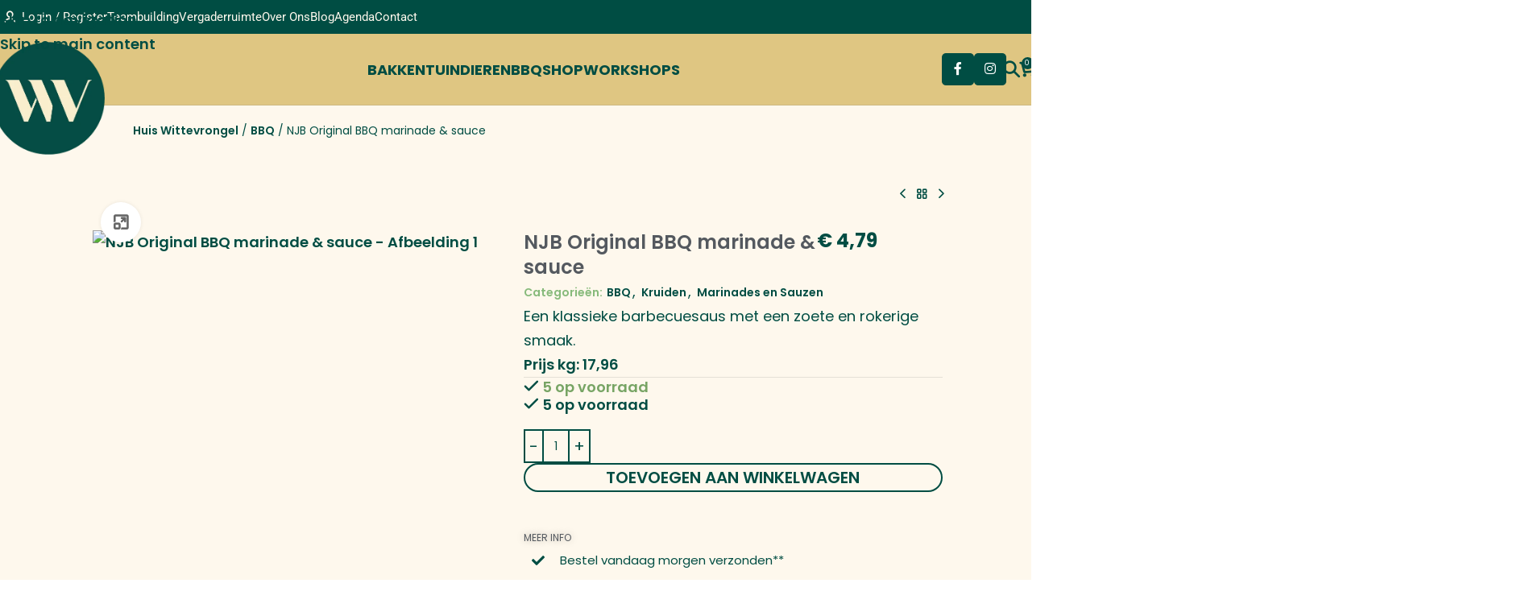

--- FILE ---
content_type: text/html; charset=UTF-8
request_url: https://huiswittevrongel.be/product/njb-original-bbq-marinade-sauce/
body_size: 73532
content:
<!DOCTYPE html>
<html lang="nl-BE" prefix="og: https://ogp.me/ns#">
<head>
	<meta charset="UTF-8">
	<link rel="profile" href="https://gmpg.org/xfn/11">
	<link rel="pingback" href="https://huiswittevrongel.be/xmlrpc.php">

		<style>img:is([sizes="auto" i],[sizes^="auto," i]){contain-intrinsic-size:3000px 1500px}</style>
	
<!-- Search Engine Optimization by Rank Math PRO - https://rankmath.com/ -->
<title>NJB Original BBQ marinade &amp; sauce - Huis Wittevrongel</title>
<meta name="description" content="Een klassieke barbecuesaus met een zoete en rokerige smaak."/>
<meta name="robots" content="follow, index, max-snippet:-1, max-video-preview:-1, max-image-preview:large"/>
<link rel="canonical" href="https://huiswittevrongel.be/product/njb-original-bbq-marinade-sauce/" />
<meta property="og:locale" content="nl_BE" />
<meta property="og:type" content="product" />
<meta property="og:title" content="NJB Original BBQ marinade &amp; sauce - Huis Wittevrongel" />
<meta property="og:description" content="Een klassieke barbecuesaus met een zoete en rokerige smaak." />
<meta property="og:url" content="https://huiswittevrongel.be/product/njb-original-bbq-marinade-sauce/" />
<meta property="og:site_name" content="Huis Wittevrongel" />
<meta property="og:updated_time" content="2024-05-17T00:28:40+02:00" />
<meta property="og:image" content="https://huiswittevrongel.be/wp-content/uploads/2024/05/BBQ-Sauce-Original-2015532-300x300-2.jpg" />
<meta property="og:image:secure_url" content="https://huiswittevrongel.be/wp-content/uploads/2024/05/BBQ-Sauce-Original-2015532-300x300-2.jpg" />
<meta property="og:image:width" content="300" />
<meta property="og:image:height" content="300" />
<meta property="og:image:alt" content="NJB Original BBQ marinade &#038; sauce" />
<meta property="og:image:type" content="image/jpeg" />
<meta property="product:price:amount" content="4.79" />
<meta property="product:price:currency" content="EUR" />
<meta property="product:availability" content="instock" />
<meta name="twitter:card" content="summary_large_image" />
<meta name="twitter:title" content="NJB Original BBQ marinade &amp; sauce - Huis Wittevrongel" />
<meta name="twitter:description" content="Een klassieke barbecuesaus met een zoete en rokerige smaak." />
<meta name="twitter:image" content="https://huiswittevrongel.be/wp-content/uploads/2024/05/BBQ-Sauce-Original-2015532-300x300-2.jpg" />
<meta name="twitter:label1" content="Price" />
<meta name="twitter:data1" content="&euro;&nbsp;4,79" />
<meta name="twitter:label2" content="Availability" />
<meta name="twitter:data2" content="5 op voorraad" />
<script type="application/ld+json" class="rank-math-schema-pro">{"@context":"https://schema.org","@graph":[{"@type":"Place","@id":"https://huiswittevrongel.be/#place","geo":{"@type":"GeoCoordinates","latitude":"51.184796611463526","longitude":" 3.6073195240593265"},"hasMap":"https://www.google.com/maps/search/?api=1&amp;query=51.184796611463526, 3.6073195240593265","address":{"@type":"PostalAddress","streetAddress":"Oostveldstraat 332","addressRegion":"Eeklo","postalCode":"9900","addressCountry":"Belgium"}},{"@type":"Organization","@id":"https://huiswittevrongel.be/#organization","name":"Huis Wittevrongel","url":"https://huiswittevrongel.be","sameAs":["https://www.facebook.com/Wittevrongeleeklo/"],"email":"info@huiswittevrongel.be","address":{"@type":"PostalAddress","streetAddress":"Oostveldstraat 332","addressRegion":"Eeklo","postalCode":"9900","addressCountry":"Belgium"},"logo":{"@type":"ImageObject","@id":"https://huiswittevrongel.be/#logo","url":"https://huiswittevrongel.be/wp-content/uploads/2024/04/huiswittevrongel-logo.png","contentUrl":"https://huiswittevrongel.be/wp-content/uploads/2024/04/huiswittevrongel-logo.png","caption":"Huis Wittevrongel","inLanguage":"nl-BE","width":"327","height":"327"},"contactPoint":[{"@type":"ContactPoint","telephone":"+3293778925","contactType":"customer support"}],"description":"Wat ooit begonnen is als toeleverancier voor de landbouw is nu uitgegroeid tot een 700 m\u00b2 tellende winkel waarbij u de passie voor tuin, dier, bakken en BBQ","location":{"@id":"https://huiswittevrongel.be/#place"}},{"@type":"WebSite","@id":"https://huiswittevrongel.be/#website","url":"https://huiswittevrongel.be","name":"Huis Wittevrongel","alternateName":"Wittevrongel","publisher":{"@id":"https://huiswittevrongel.be/#organization"},"inLanguage":"nl-BE"},{"@type":"ImageObject","@id":"https://huiswittevrongel.be/wp-content/uploads/2024/05/BBQ-Sauce-Original-2015532-300x300-2.jpg","url":"https://huiswittevrongel.be/wp-content/uploads/2024/05/BBQ-Sauce-Original-2015532-300x300-2.jpg","width":"300","height":"300","inLanguage":"nl-BE"},{"@type":"BreadcrumbList","@id":"https://huiswittevrongel.be/product/njb-original-bbq-marinade-sauce/#breadcrumb","itemListElement":[{"@type":"ListItem","position":"1","item":{"@id":"https://huiswittevrongel.be","name":"Huis Wittevrongel"}},{"@type":"ListItem","position":"2","item":{"@id":"https://huiswittevrongel.be/product-category/bbq/","name":"BBQ"}},{"@type":"ListItem","position":"3","item":{"@id":"https://huiswittevrongel.be/product/njb-original-bbq-marinade-sauce/","name":"NJB Original BBQ marinade &#038; sauce"}}]},{"@type":"ItemPage","@id":"https://huiswittevrongel.be/product/njb-original-bbq-marinade-sauce/#webpage","url":"https://huiswittevrongel.be/product/njb-original-bbq-marinade-sauce/","name":"NJB Original BBQ marinade &amp; sauce - Huis Wittevrongel","datePublished":"2024-05-17T00:28:26+02:00","dateModified":"2024-05-17T00:28:40+02:00","isPartOf":{"@id":"https://huiswittevrongel.be/#website"},"primaryImageOfPage":{"@id":"https://huiswittevrongel.be/wp-content/uploads/2024/05/BBQ-Sauce-Original-2015532-300x300-2.jpg"},"inLanguage":"nl-BE","breadcrumb":{"@id":"https://huiswittevrongel.be/product/njb-original-bbq-marinade-sauce/#breadcrumb"}},{"@type":"Product","name":"NJB Original BBQ marinade &amp; sauce - Huis Wittevrongel","description":"Een klassieke barbecuesaus met een zoete en rokerige smaak.","category":"BBQ","mainEntityOfPage":{"@id":"https://huiswittevrongel.be/product/njb-original-bbq-marinade-sauce/#webpage"},"weight":{"@type":"QuantitativeValue","unitCode":"KGM","value":"0.1"},"image":[{"@type":"ImageObject","url":"https://huiswittevrongel.be/wp-content/uploads/2024/05/BBQ-Sauce-Original-2015532-300x300-2.jpg","height":"300","width":"300"}],"offers":{"@type":"Offer","price":"4.79","priceCurrency":"EUR","priceValidUntil":"2027-12-31","availability":"https://schema.org/InStock","itemCondition":"NewCondition","url":"https://huiswittevrongel.be/product/njb-original-bbq-marinade-sauce/","seller":{"@type":"Organization","@id":"https://huiswittevrongel.be/","name":"Huis Wittevrongel","url":"https://huiswittevrongel.be","logo":"https://huiswittevrongel.be/wp-content/uploads/2024/04/huiswittevrongel-logo.png"}},"@id":"https://huiswittevrongel.be/product/njb-original-bbq-marinade-sauce/#richSnippet"}]}</script>
<!-- /Rank Math WordPress SEO plugin -->

<link rel='dns-prefetch' href='//fonts.googleapis.com' />
<link rel="alternate" type="application/rss+xml" title="Huis Wittevrongel &raquo; feed" href="https://huiswittevrongel.be/feed/" />
<link rel="alternate" type="application/rss+xml" title="Huis Wittevrongel &raquo; reactiesfeed" href="https://huiswittevrongel.be/comments/feed/" />
<link rel="alternate" type="text/calendar" title="Huis Wittevrongel &raquo; iCal feed" href="https://huiswittevrongel.be/agenda/?ical=1" />

<!-- LCSEO current path: product/njb-original-bbq-marinade-sauce -->
<!-- LCSEO: no overrides found -->

<link data-optimized="1" rel='stylesheet' id='jet-engine-wc-meta-boxes-css' href='https://huiswittevrongel.be/wp-content/litespeed/css/edb3dc67de9a7ed85e168a9dc95f2ca4.css?ver=24903' type='text/css' media='all' />
<style id='safe-svg-svg-icon-style-inline-css' type='text/css'>.safe-svg-cover{text-align:center}.safe-svg-cover .safe-svg-inside{display:inline-block;max-width:100%}.safe-svg-cover svg{fill:currentColor;height:100%;max-height:100%;max-width:100%;width:100%}</style>
<link data-optimized="1" rel='stylesheet' id='jet-engine-frontend-css' href='https://huiswittevrongel.be/wp-content/litespeed/css/424f1fc8673c072b05ae9ab2fa54fa9f.css?ver=e5cef' type='text/css' media='all' />
<link data-optimized="1" rel='stylesheet' id='dashicons-css' href='https://huiswittevrongel.be/wp-content/litespeed/css/8368dfecdf54b01672fd47f1e58dcdd4.css?ver=ce424' type='text/css' media='all' />
<link data-optimized="1" rel='stylesheet' id='LeadConnector-css' href='https://huiswittevrongel.be/wp-content/litespeed/css/a7501e2293899f1bd18d8d6c020d9d8e.css?ver=2b9bb' type='text/css' media='all' />
<style id='woocommerce-inline-inline-css' type='text/css'>.woocommerce form .form-row .required{visibility:visible}</style>
<link data-optimized="1" rel='stylesheet' id='tribe-events-v2-single-skeleton-css' href='https://huiswittevrongel.be/wp-content/litespeed/css/3056c5647e5a65e63ad3017ddfd55596.css?ver=23a2d' type='text/css' media='all' />
<link data-optimized="1" rel='stylesheet' id='tribe-events-v2-single-skeleton-full-css' href='https://huiswittevrongel.be/wp-content/litespeed/css/c5fcf2012fe199c28e9d8f20f6d878c7.css?ver=50504' type='text/css' media='all' />
<link data-optimized="1" rel='stylesheet' id='tec-events-elementor-widgets-base-styles-css' href='https://huiswittevrongel.be/wp-content/litespeed/css/208e81732559da93565c1f122e1865b6.css?ver=2e542' type='text/css' media='all' />
<link data-optimized="1" rel='stylesheet' id='trp-language-switcher-style-css' href='https://huiswittevrongel.be/wp-content/litespeed/css/b08d0c2a3e16735c5ee9b3702c8d0c17.css?ver=27555' type='text/css' media='all' />
<link data-optimized="1" rel='stylesheet' id='elementor-frontend-css' href='https://huiswittevrongel.be/wp-content/litespeed/css/b6557fead0b84552eaeea01986940264.css?ver=3776a' type='text/css' media='all' />
<link data-optimized="1" rel='stylesheet' id='widget-heading-css' href='https://huiswittevrongel.be/wp-content/litespeed/css/af67548b3b981a87018beebc61a97536.css?ver=ecb36' type='text/css' media='all' />
<link data-optimized="1" rel='stylesheet' id='e-animation-fadeIn-css' href='https://huiswittevrongel.be/wp-content/litespeed/css/4c7ff8bc578ebc5ae31d0cbbe704ede4.css?ver=ffff9' type='text/css' media='all' />
<link data-optimized="1" rel='stylesheet' id='e-popup-css' href='https://huiswittevrongel.be/wp-content/litespeed/css/e241c88940f29bb29adf8b080fea7f91.css?ver=0c565' type='text/css' media='all' />
<link data-optimized="1" rel='stylesheet' id='widget-divider-css' href='https://huiswittevrongel.be/wp-content/litespeed/css/5fdfc691ebcb9825e0547d849c921418.css?ver=01b31' type='text/css' media='all' />
<link data-optimized="1" rel='stylesheet' id='widget-social-icons-css' href='https://huiswittevrongel.be/wp-content/litespeed/css/a3245638f43f44bb6c12696d0342c14d.css?ver=cdeef' type='text/css' media='all' />
<link data-optimized="1" rel='stylesheet' id='e-apple-webkit-css' href='https://huiswittevrongel.be/wp-content/litespeed/css/82a9777ae131b6491257cf45a73136de.css?ver=70092' type='text/css' media='all' />
<link data-optimized="1" rel='stylesheet' id='e-animation-zoomIn-css' href='https://huiswittevrongel.be/wp-content/litespeed/css/2c8a4f4eeef3bb3bc17b8fa3eb8daa45.css?ver=74a86' type='text/css' media='all' />
<link data-optimized="1" rel='stylesheet' id='widget-form-css' href='https://huiswittevrongel.be/wp-content/litespeed/css/9622b4599bcc1a701c218afbcee44f6f.css?ver=b1eba' type='text/css' media='all' />
<link data-optimized="1" rel='stylesheet' id='widget-image-css' href='https://huiswittevrongel.be/wp-content/litespeed/css/b93911b9b010d349eae0094fd69ce446.css?ver=e8c4f' type='text/css' media='all' />
<link data-optimized="1" rel='stylesheet' id='elementor-post-6-css' href='https://huiswittevrongel.be/wp-content/litespeed/css/97c2751b72aeb404e78951d226c71f0f.css?ver=a3370' type='text/css' media='all' />
<link data-optimized="1" rel='stylesheet' id='elementor-post-31111-css' href='https://huiswittevrongel.be/wp-content/litespeed/css/ea7ae48277a13e26e876d2d56f21b5cb.css?ver=993b4' type='text/css' media='all' />
<link data-optimized="1" rel='stylesheet' id='elementor-post-28468-css' href='https://huiswittevrongel.be/wp-content/litespeed/css/a35359e337d162881977299c0e955654.css?ver=4efe3' type='text/css' media='all' />
<link data-optimized="1" rel='stylesheet' id='elementor-post-28452-css' href='https://huiswittevrongel.be/wp-content/litespeed/css/383001205b53fcdbad0ef26984b72f2b.css?ver=512d5' type='text/css' media='all' />
<link data-optimized="1" rel='stylesheet' id='elementor-post-26286-css' href='https://huiswittevrongel.be/wp-content/litespeed/css/1baa78f2f10ec73264f9a7e8413ed434.css?ver=4e6c8' type='text/css' media='all' />
<link data-optimized="1" rel='stylesheet' id='mollie-applepaydirect-css' href='https://huiswittevrongel.be/wp-content/litespeed/css/5d5486c47e0ee485ec4e0a1d35719eea.css?ver=65a01' type='text/css' media='screen' />
<link data-optimized="1" rel='stylesheet' id='wd-style-base-css' href='https://huiswittevrongel.be/wp-content/litespeed/css/c59ed6aa4a95e5eeab6102f7952883f6.css?ver=a0082' type='text/css' media='all' />
<link data-optimized="1" rel='stylesheet' id='wd-helpers-wpb-elem-css' href='https://huiswittevrongel.be/wp-content/litespeed/css/998922c6a8524d99feecd813cb3704d6.css?ver=c6226' type='text/css' media='all' />
<link data-optimized="1" rel='stylesheet' id='wd-elementor-base-css' href='https://huiswittevrongel.be/wp-content/litespeed/css/c99d5b36509baef0380feb571508645b.css?ver=55b96' type='text/css' media='all' />
<link data-optimized="1" rel='stylesheet' id='wd-elementor-pro-base-css' href='https://huiswittevrongel.be/wp-content/litespeed/css/1b8c9f27ab112e3b67abd45c805ac563.css?ver=b2d05' type='text/css' media='all' />
<link data-optimized="1" rel='stylesheet' id='wd-woocommerce-base-css' href='https://huiswittevrongel.be/wp-content/litespeed/css/69c9fbaa0f5a0ba12793c2f71de27998.css?ver=cbfa8' type='text/css' media='all' />
<link data-optimized="1" rel='stylesheet' id='wd-mod-star-rating-css' href='https://huiswittevrongel.be/wp-content/litespeed/css/1231433458ab10e3081d13bf403ed0ac.css?ver=9116d' type='text/css' media='all' />
<link data-optimized="1" rel='stylesheet' id='wd-woocommerce-block-notices-css' href='https://huiswittevrongel.be/wp-content/litespeed/css/f24af3dcad9d3547c8938f3083aad4fe.css?ver=64b57' type='text/css' media='all' />
<link data-optimized="1" rel='stylesheet' id='wd-woo-mod-quantity-css' href='https://huiswittevrongel.be/wp-content/litespeed/css/ead16871a0b05b8fee4e109aeb721b86.css?ver=b6b13' type='text/css' media='all' />
<link data-optimized="1" rel='stylesheet' id='wd-woo-single-prod-el-base-css' href='https://huiswittevrongel.be/wp-content/litespeed/css/9f687dcbeb2c833dc5101f06a4f8a8f2.css?ver=90963' type='text/css' media='all' />
<link data-optimized="1" rel='stylesheet' id='wd-woo-mod-stock-status-css' href='https://huiswittevrongel.be/wp-content/litespeed/css/856e4339e149a7b0cac4967747293623.css?ver=d9813' type='text/css' media='all' />
<link data-optimized="1" rel='stylesheet' id='wd-woo-mod-shop-attributes-css' href='https://huiswittevrongel.be/wp-content/litespeed/css/066cd0a857ed7bf0b1a4fe6db55467d6.css?ver=23369' type='text/css' media='all' />
<link data-optimized="1" rel='stylesheet' id='wd-header-base-css' href='https://huiswittevrongel.be/wp-content/litespeed/css/1113d4a17512f8df37f51526ef722fc5.css?ver=1988a' type='text/css' media='all' />
<link data-optimized="1" rel='stylesheet' id='wd-mod-tools-css' href='https://huiswittevrongel.be/wp-content/litespeed/css/e1bb833e9456439c4e4b27777df81680.css?ver=da58e' type='text/css' media='all' />
<link data-optimized="1" rel='stylesheet' id='wd-header-my-account-dropdown-css' href='https://huiswittevrongel.be/wp-content/litespeed/css/f328de7352281620fb2cbbca4734218c.css?ver=aa2aa' type='text/css' media='all' />
<link data-optimized="1" rel='stylesheet' id='wd-woo-mod-login-form-css' href='https://huiswittevrongel.be/wp-content/litespeed/css/90ccdef3adadfaebf9a2e280409497b6.css?ver=ea173' type='text/css' media='all' />
<link data-optimized="1" rel='stylesheet' id='wd-header-my-account-css' href='https://huiswittevrongel.be/wp-content/litespeed/css/a26082fe47eb3e125eb560df70858fb1.css?ver=5ff4e' type='text/css' media='all' />
<link data-optimized="1" rel='stylesheet' id='wd-product-loop-css' href='https://huiswittevrongel.be/wp-content/litespeed/css/9807496b3f7d4926f01f0b3629ed3929.css?ver=0490e' type='text/css' media='all' />
<link data-optimized="1" rel='stylesheet' id='wd-product-loop-tiled-css' href='https://huiswittevrongel.be/wp-content/litespeed/css/fdaa2e83ce6075640952716386a72d5c.css?ver=978b1' type='text/css' media='all' />
<link data-optimized="1" rel='stylesheet' id='wd-woo-opt-products-bg-css' href='https://huiswittevrongel.be/wp-content/litespeed/css/c91411b9292c58c00907022156e4202c.css?ver=d1f7e' type='text/css' media='all' />
<link data-optimized="1" rel='stylesheet' id='wd-woo-opt-products-shadow-css' href='https://huiswittevrongel.be/wp-content/litespeed/css/7bb01275fa797890fadfadd915ae14e9.css?ver=01be9' type='text/css' media='all' />
<link data-optimized="1" rel='stylesheet' id='wd-woo-opt-stretch-cont-css' href='https://huiswittevrongel.be/wp-content/litespeed/css/cfd8411fad98b4fab4b339841aab0c44.css?ver=027e2' type='text/css' media='all' />
<link data-optimized="1" rel='stylesheet' id='wd-woo-opt-title-limit-css' href='https://huiswittevrongel.be/wp-content/litespeed/css/033e4e5b47c82a3a908d83fd12fecb2b.css?ver=2339d' type='text/css' media='all' />
<link data-optimized="1" rel='stylesheet' id='wd-swiper-css' href='https://huiswittevrongel.be/wp-content/litespeed/css/4379f77913ed7f4a56ab11c89528d6f4.css?ver=1844f' type='text/css' media='all' />
<link data-optimized="1" rel='stylesheet' id='wd-swiper-arrows-css' href='https://huiswittevrongel.be/wp-content/litespeed/css/af760754d601652f88deec6bfd65addb.css?ver=4501f' type='text/css' media='all' />
<link data-optimized="1" rel='stylesheet' id='wd-woo-mod-product-labels-css' href='https://huiswittevrongel.be/wp-content/litespeed/css/3d6bba22e36e087db01aac1cea13ee5e.css?ver=00315' type='text/css' media='all' />
<link data-optimized="1" rel='stylesheet' id='wd-woo-mod-product-labels-rect-css' href='https://huiswittevrongel.be/wp-content/litespeed/css/10338048b45fe318ac3bafb5f79430e9.css?ver=7b058' type='text/css' media='all' />
<link data-optimized="1" rel='stylesheet' id='wd-header-elements-base-css' href='https://huiswittevrongel.be/wp-content/litespeed/css/23cae190dfcecf4af50d07e6e82105f8.css?ver=728e3' type='text/css' media='all' />
<link data-optimized="1" rel='stylesheet' id='wd-social-icons-css' href='https://huiswittevrongel.be/wp-content/litespeed/css/bb2123c76de2f12de49e4e5ddca5a9e4.css?ver=6a6a0' type='text/css' media='all' />
<link data-optimized="1" rel='stylesheet' id='wd-social-icons-styles-css' href='https://huiswittevrongel.be/wp-content/litespeed/css/a2d6f73797fe260cdc26031b5a61737e.css?ver=d228d' type='text/css' media='all' />
<link data-optimized="1" rel='stylesheet' id='wd-header-search-css' href='https://huiswittevrongel.be/wp-content/litespeed/css/007a262e9bd79597e0a62ff2c10f6b2e.css?ver=c3e4d' type='text/css' media='all' />
<link data-optimized="1" rel='stylesheet' id='wd-header-cart-side-css' href='https://huiswittevrongel.be/wp-content/litespeed/css/a9e6d35503177fafc1c965891f108d51.css?ver=355cb' type='text/css' media='all' />
<link data-optimized="1" rel='stylesheet' id='wd-header-cart-css' href='https://huiswittevrongel.be/wp-content/litespeed/css/c6faf1789cd0a18259b810c5bc8d1e77.css?ver=67af2' type='text/css' media='all' />
<link data-optimized="1" rel='stylesheet' id='wd-widget-shopping-cart-css' href='https://huiswittevrongel.be/wp-content/litespeed/css/fd2482e80be14efb44de3f59aec0bd28.css?ver=dc400' type='text/css' media='all' />
<link data-optimized="1" rel='stylesheet' id='wd-widget-product-list-css' href='https://huiswittevrongel.be/wp-content/litespeed/css/d7b60dc1cef167b720cea2e97ba5926c.css?ver=c9650' type='text/css' media='all' />
<link data-optimized="1" rel='stylesheet' id='wd-header-mobile-nav-dropdown-css' href='https://huiswittevrongel.be/wp-content/litespeed/css/c4c354bb946677280f198be5181aab7a.css?ver=790cc' type='text/css' media='all' />
<link data-optimized="1" rel='stylesheet' id='wd-header-search-form-css' href='https://huiswittevrongel.be/wp-content/litespeed/css/8d73df5a945feb293bc45a068a281ec4.css?ver=c5a41' type='text/css' media='all' />
<link data-optimized="1" rel='stylesheet' id='wd-wd-search-form-css' href='https://huiswittevrongel.be/wp-content/litespeed/css/ce02015d18b819339ff3212b3ae7d324.css?ver=7b79c' type='text/css' media='all' />
<link data-optimized="1" rel='stylesheet' id='wd-wd-search-results-css' href='https://huiswittevrongel.be/wp-content/litespeed/css/4d7bdd729cce02132de0fea714666fea.css?ver=c18ca' type='text/css' media='all' />
<link data-optimized="1" rel='stylesheet' id='wd-wd-search-dropdown-css' href='https://huiswittevrongel.be/wp-content/litespeed/css/f8d2b3cbcb17d0bbba675360ff7f49d1.css?ver=e3555' type='text/css' media='all' />
<link data-optimized="1" rel='stylesheet' id='wd-woo-single-prod-builder-css' href='https://huiswittevrongel.be/wp-content/litespeed/css/ebc2377fb221855caf9aa5667fc57346.css?ver=8879f' type='text/css' media='all' />
<link data-optimized="1" rel='stylesheet' id='wd-woo-single-prod-el-navigation-css' href='https://huiswittevrongel.be/wp-content/litespeed/css/8ae8686e82c4a72e602dc793f9d4adc1.css?ver=36ce1' type='text/css' media='all' />
<link data-optimized="1" rel='stylesheet' id='wd-woo-single-prod-el-gallery-css' href='https://huiswittevrongel.be/wp-content/litespeed/css/c79e195d111ee39df2e5fb209258a1e1.css?ver=c6b4b' type='text/css' media='all' />
<link data-optimized="1" rel='stylesheet' id='wd-photoswipe-css' href='https://huiswittevrongel.be/wp-content/litespeed/css/59ed25bdee93e071827a5dca43f3b345.css?ver=b0593' type='text/css' media='all' />
<link data-optimized="1" rel='stylesheet' id='wd-tabs-css' href='https://huiswittevrongel.be/wp-content/litespeed/css/54e0f425f8ae54a0ad0a71bf6755155a.css?ver=80255' type='text/css' media='all' />
<link data-optimized="1" rel='stylesheet' id='wd-woo-single-prod-el-tabs-opt-layout-tabs-css' href='https://huiswittevrongel.be/wp-content/litespeed/css/3e46f755909757c754a3154689805c69.css?ver=3efef' type='text/css' media='all' />
<link data-optimized="1" rel='stylesheet' id='wd-accordion-css' href='https://huiswittevrongel.be/wp-content/litespeed/css/49124b0a35e6abe6593fe74660b93482.css?ver=1b2e8' type='text/css' media='all' />
<link data-optimized="1" rel='stylesheet' id='wd-product-loop-quick-css' href='https://huiswittevrongel.be/wp-content/litespeed/css/db74b8211b7a732e310d88e581da6e9d.css?ver=ca539' type='text/css' media='all' />
<link data-optimized="1" rel='stylesheet' id='wd-woo-mod-add-btn-replace-css' href='https://huiswittevrongel.be/wp-content/litespeed/css/40dc3d23d8b25b89975c5a2f2a787b1d.css?ver=2c138' type='text/css' media='all' />
<link data-optimized="1" rel='stylesheet' id='wd-woo-categories-loop-css' href='https://huiswittevrongel.be/wp-content/litespeed/css/6109256e5b1e3a743262bb173089e978.css?ver=94dc3' type='text/css' media='all' />
<link data-optimized="1" rel='stylesheet' id='wd-categories-loop-css' href='https://huiswittevrongel.be/wp-content/litespeed/css/a654677e295c8900edf6f5cdad326def.css?ver=1b1d6' type='text/css' media='all' />
<link data-optimized="1" rel='stylesheet' id='wd-widget-collapse-css' href='https://huiswittevrongel.be/wp-content/litespeed/css/b8d2fff85f99d0aba25b086c9217b6ea.css?ver=2dd26' type='text/css' media='all' />
<link data-optimized="1" rel='stylesheet' id='wd-footer-base-css' href='https://huiswittevrongel.be/wp-content/litespeed/css/a401700894339626c8354f6aef7b9eed.css?ver=9e92b' type='text/css' media='all' />
<link data-optimized="1" rel='stylesheet' id='wd-scroll-top-css' href='https://huiswittevrongel.be/wp-content/litespeed/css/2a3132ad7a25a8b310381b3b8836dcf2.css?ver=4d9bb' type='text/css' media='all' />
<link data-optimized="1" rel='stylesheet' id='wd-header-search-fullscreen-css' href='https://huiswittevrongel.be/wp-content/litespeed/css/ec3bbc6c262c00f0006ed2d93180de1c.css?ver=3c367' type='text/css' media='all' />
<link data-optimized="1" rel='stylesheet' id='wd-header-search-fullscreen-1-css' href='https://huiswittevrongel.be/wp-content/litespeed/css/3827246e89305a9a3feff5d5e1bc45a1.css?ver=42c6a' type='text/css' media='all' />
<link data-optimized="1" rel='stylesheet' id='wd-bottom-toolbar-css' href='https://huiswittevrongel.be/wp-content/litespeed/css/4f96c489d952437c71fcd0775087c552.css?ver=672ce' type='text/css' media='all' />
<link data-optimized="1" rel='stylesheet' id='xts-google-fonts-css' href='https://huiswittevrongel.be/wp-content/litespeed/css/02ca38a73dc146de36cce55abf37bbc8.css?ver=7bbc8' type='text/css' media='all' />
<script type="text/javascript" src="https://huiswittevrongel.be/wp-includes/js/jquery/jquery.min.js?ver=3.7.1" id="jquery-core-js"></script>
<script data-optimized="1" type="text/javascript" src="https://huiswittevrongel.be/wp-content/litespeed/js/e08482088edd556c96a2d39d8f8a7041.js?ver=3904f" id="jquery-migrate-js"></script>
<script data-optimized="1" type="text/javascript" src="https://huiswittevrongel.be/wp-content/litespeed/js/c03df1a3687eea16883eb850f27f067d.js?ver=dc97f" id="wc-jquery-blockui-js" defer="defer" data-wp-strategy="defer"></script>
<script data-optimized="1" type="text/javascript" id="wc-add-to-cart-js-extra">var wc_add_to_cart_params={"ajax_url":"\/wp-admin\/admin-ajax.php","wc_ajax_url":"\/?wc-ajax=%%endpoint%%","i18n_view_cart":"Winkelwagen bekijken","cart_url":"https:\/\/huiswittevrongel.be\/winkelwagen\/","is_cart":"","cart_redirect_after_add":"no"}</script>
<script data-optimized="1" type="text/javascript" src="https://huiswittevrongel.be/wp-content/litespeed/js/c0224f2cbb8854fa04839da436ea3bdb.js?ver=2d279" id="wc-add-to-cart-js" defer="defer" data-wp-strategy="defer"></script>
<script data-optimized="1" type="text/javascript" src="https://huiswittevrongel.be/wp-content/litespeed/js/33f3808bfcc86d7ffde3e759ef40e602.js?ver=c774d" id="wc-zoom-js" defer="defer" data-wp-strategy="defer"></script>
<script data-optimized="1" type="text/javascript" id="wc-single-product-js-extra">var wc_single_product_params={"i18n_required_rating_text":"Selecteer een beoordeling","i18n_rating_options":["1 of 5 stars","2 of 5 stars","3 of 5 stars","4 of 5 stars","5 of 5 stars"],"i18n_product_gallery_trigger_text":"View full-screen image gallery","review_rating_required":"yes","flexslider":{"rtl":!1,"animation":"slide","smoothHeight":!0,"directionNav":!1,"controlNav":"thumbnails","slideshow":!1,"animationSpeed":500,"animationLoop":!1,"allowOneSlide":!1},"zoom_enabled":"","zoom_options":[],"photoswipe_enabled":"","photoswipe_options":{"shareEl":!1,"closeOnScroll":!1,"history":!1,"hideAnimationDuration":0,"showAnimationDuration":0},"flexslider_enabled":""}</script>
<script data-optimized="1" type="text/javascript" src="https://huiswittevrongel.be/wp-content/litespeed/js/652b83559aad5790bfd93173d524e041.js?ver=40d38" id="wc-single-product-js" defer="defer" data-wp-strategy="defer"></script>
<script data-optimized="1" type="text/javascript" src="https://huiswittevrongel.be/wp-content/litespeed/js/f8b0bbc7bf434798f5371c6b2f156d33.js?ver=577dd" id="wc-js-cookie-js" defer="defer" data-wp-strategy="defer"></script>
<script data-optimized="1" type="text/javascript" id="woocommerce-js-extra">var woocommerce_params={"ajax_url":"\/wp-admin\/admin-ajax.php","wc_ajax_url":"\/?wc-ajax=%%endpoint%%","i18n_password_show":"Show password","i18n_password_hide":"Hide password"}</script>
<script data-optimized="1" type="text/javascript" src="https://huiswittevrongel.be/wp-content/litespeed/js/66aedde9e834e66fd00f4d07c9d82d19.js?ver=a574a" id="woocommerce-js" defer="defer" data-wp-strategy="defer"></script>
<script data-optimized="1" type="text/javascript" src="https://huiswittevrongel.be/wp-content/litespeed/js/2b8048f70aeabb311bb8986592ae5509.js?ver=8dfcc" id="trp-frontend-compatibility-js"></script>
<script data-optimized="1" type="text/javascript" src="https://huiswittevrongel.be/wp-content/litespeed/js/59ba8fe4569d199c799b93b2e5b27fa9.js?ver=cbd06" id="wd-device-library-js"></script>
<script data-optimized="1" type="text/javascript" src="https://huiswittevrongel.be/wp-content/litespeed/js/8fda95800a694e7f2a3fd3371dd0f61b.js?ver=d7c60" id="wd-scrollbar-js"></script>
<link rel="https://api.w.org/" href="https://huiswittevrongel.be/wp-json/" /><link rel="alternate" title="JSON" type="application/json" href="https://huiswittevrongel.be/wp-json/wp/v2/product/22268" /><link rel="EditURI" type="application/rsd+xml" title="RSD" href="https://huiswittevrongel.be/xmlrpc.php?rsd" />
<meta name="generator" content="WordPress 6.8.3" />
<link rel='shortlink' href='https://huiswittevrongel.be/?p=22268' />
<link rel="alternate" title="oEmbed (JSON)" type="application/json+oembed" href="https://huiswittevrongel.be/wp-json/oembed/1.0/embed?url=https%3A%2F%2Fhuiswittevrongel.be%2Fproduct%2Fnjb-original-bbq-marinade-sauce%2F" />
<link rel="alternate" title="oEmbed (XML)" type="text/xml+oembed" href="https://huiswittevrongel.be/wp-json/oembed/1.0/embed?url=https%3A%2F%2Fhuiswittevrongel.be%2Fproduct%2Fnjb-original-bbq-marinade-sauce%2F&#038;format=xml" />
<meta name="tec-api-version" content="v1"><meta name="tec-api-origin" content="https://huiswittevrongel.be"><link rel="alternate" href="https://huiswittevrongel.be/wp-json/tribe/events/v1/" /><link rel="alternate" hreflang="nl-BE" href="https://huiswittevrongel.be/product/njb-original-bbq-marinade-sauce/"/>
<link rel="alternate" hreflang="nl" href="https://huiswittevrongel.be/product/njb-original-bbq-marinade-sauce/"/>
<meta name="theme-color" content="rgb(0,77,67)">					<meta name="viewport" content="width=device-width, initial-scale=1">
											<link rel="preload" as="font" href="https://huiswittevrongel.be/wp-content/themes/woodmart/fonts/woodmart-font-3-700.woff2?v=8.3.3" type="font/woff2" crossorigin>
						<noscript><style>.woocommerce-product-gallery{ opacity: 1 !important; }</style></noscript>
	<meta name="generator" content="Elementor 3.33.5; features: e_font_icon_svg, additional_custom_breakpoints; settings: css_print_method-external, google_font-enabled, font_display-swap">
<!-- Meta Pixel Code -->
<script>!function(f,b,e,v,n,t,s){if(f.fbq)return;n=f.fbq=function(){n.callMethod?n.callMethod.apply(n,arguments):n.queue.push(arguments)};if(!f._fbq)f._fbq=n;n.push=n;n.loaded=!0;n.version='2.0';n.queue=[];t=b.createElement(e);t.async=!0;t.src=v;s=b.getElementsByTagName(e)[0];s.parentNode.insertBefore(t,s)}(window,document,'script','https://connect.facebook.net/en_US/fbevents.js');fbq('init','1209108890536198');fbq('track','PageView')</script>
<noscript><img height="1" width="1" style="display:none"
src="https://www.facebook.com/tr?id=1209108890536198&ev=PageView&noscript=1"
/></noscript>
<!-- End Meta Pixel Code -->
<!-- Google Tag Manager -->
<script>(function(w,d,s,l,i){w[l]=w[l]||[];w[l].push({'gtm.start':
new Date().getTime(),event:'gtm.js'});var f=d.getElementsByTagName(s)[0],
j=d.createElement(s),dl=l!='dataLayer'?'&l='+l:'';j.async=true;j.src=
'https://www.googletagmanager.com/gtm.js?id='+i+dl;f.parentNode.insertBefore(j,f);
})(window,document,'script','dataLayer','GTM-PH7HPZGJ');</script>
<!-- End Google Tag Manager -->
			<style>.e-con.e-parent:nth-of-type(n+4):not(.e-lazyloaded):not(.e-no-lazyload),.e-con.e-parent:nth-of-type(n+4):not(.e-lazyloaded):not(.e-no-lazyload) *{background-image:none!important}@media screen and (max-height:1024px){.e-con.e-parent:nth-of-type(n+3):not(.e-lazyloaded):not(.e-no-lazyload),.e-con.e-parent:nth-of-type(n+3):not(.e-lazyloaded):not(.e-no-lazyload) *{background-image:none!important}}@media screen and (max-height:640px){.e-con.e-parent:nth-of-type(n+2):not(.e-lazyloaded):not(.e-no-lazyload),.e-con.e-parent:nth-of-type(n+2):not(.e-lazyloaded):not(.e-no-lazyload) *{background-image:none!important}}</style>
			<script type="text/javascript" id="google_gtagjs" src="https://www.googletagmanager.com/gtag/js?id=G-LMKE8S3EWS" async="async"></script>
<script type="text/javascript" id="google_gtagjs-inline">
/* <![CDATA[ */
window.dataLayer = window.dataLayer || [];function gtag(){dataLayer.push(arguments);}gtag('js', new Date());gtag('config', 'G-LMKE8S3EWS', {} );
/* ]]> */
</script>
<link rel="icon" href="https://huiswittevrongel.be/wp-content/uploads/2024/04/cropped-huiswittevrongel-logo-32x32.png" sizes="32x32" />
<link rel="icon" href="https://huiswittevrongel.be/wp-content/uploads/2024/04/cropped-huiswittevrongel-logo-192x192.png" sizes="192x192" />
<link rel="apple-touch-icon" href="https://huiswittevrongel.be/wp-content/uploads/2024/04/cropped-huiswittevrongel-logo-180x180.png" />
<meta name="msapplication-TileImage" content="https://huiswittevrongel.be/wp-content/uploads/2024/04/cropped-huiswittevrongel-logo-270x270.png" />
		<style type="text/css" id="wp-custom-css">.product_cat-dier .wd-add-btn,.product_cat-dier .add_to_cart_button,.product_cat-dier .add-to-cart-loop{display:none!important}</style>
		<style></style>			<style id="wd-style-default_header-css" data-type="wd-style-default_header">:root{--wd-top-bar-h:42px;--wd-top-bar-sm-h:.00001px;--wd-top-bar-sticky-h:.00001px;--wd-top-bar-brd-w:.00001px;--wd-header-general-h:88px;--wd-header-general-sm-h:140px;--wd-header-general-sticky-h:60px;--wd-header-general-brd-w:1px;--wd-header-bottom-h:.00001px;--wd-header-bottom-sm-h:80px;--wd-header-bottom-sticky-h:.00001px;--wd-header-bottom-brd-w:.00001px;--wd-header-clone-h:.00001px;--wd-header-brd-w:calc(var(--wd-top-bar-brd-w) + var(--wd-header-general-brd-w) + var(--wd-header-bottom-brd-w));--wd-header-h:calc(var(--wd-top-bar-h) + var(--wd-header-general-h) + var(--wd-header-bottom-h) + var(--wd-header-brd-w));--wd-header-sticky-h:calc(var(--wd-top-bar-sticky-h) + var(--wd-header-general-sticky-h) + var(--wd-header-bottom-sticky-h) + var(--wd-header-clone-h) + var(--wd-header-brd-w));--wd-header-sm-h:calc(var(--wd-top-bar-sm-h) + var(--wd-header-general-sm-h) + var(--wd-header-bottom-sm-h) + var(--wd-header-brd-w))}.whb-top-bar .wd-dropdown{margin-top:0}.whb-top-bar .wd-dropdown:after{height:11px}.whb-sticked .whb-general-header .wd-dropdown:not(.sub-sub-menu){margin-top:9px}.whb-sticked .whb-general-header .wd-dropdown:not(.sub-sub-menu):after{height:20px}:root:has(.whb-general-header.whb-border-boxed){--wd-header-general-brd-w:.00001px}@media (max-width:1024px){:root:has(.whb-general-header.whb-hidden-mobile){--wd-header-general-brd-w:.00001px}}.whb-header-bottom .wd-dropdown{margin-top:-21px}.whb-header-bottom .wd-dropdown:after{height:-10px}.whb-top-bar{background-color:rgb(0 77 67)}.whb-nlk5gp5tiksqtdrslddk form.searchform{--wd-form-height:46px}.whb-general-header{background-color:rgb(223 198 130);border-color:rgb(129 129 129 / .2);border-bottom-width:1px;border-bottom-style:solid}.whb-gb3ruf0l0z6ucajrz1ff{--wd-form-brd-radius:35px}.whb-gb3ruf0l0z6ucajrz1ff form.searchform{--wd-form-height:50px}.whb-gb3ruf0l0z6ucajrz1ff.wd-search-form.wd-header-search-form-mobile .searchform{--wd-form-color:rgba(0, 77, 67, 1);--wd-form-placeholder-color:rgba(0, 77, 67, 1);--wd-form-brd-color:rgba(0, 77, 67, 1);--wd-form-brd-color-focus:rgba(0, 77, 67, 1);--wd-form-bg:rgba(255, 255, 255, 1)}.whb-header-bottom{background-color:#fff0}</style>
						<style id="wd-style-theme_settings_default-css" data-type="wd-style-theme_settings_default">@font-face{font-weight:400;font-style:normal;font-family:"woodmart-font";src:url(//huiswittevrongel.be/wp-content/themes/woodmart/fonts/woodmart-font-3-700.woff2?v=8.3.3) format("woff2")}:root{--wd-cat-brd-radius:20px;--wd-text-font:"Poppins", Arial, Helvetica, sans-serif;--wd-text-font-weight:400;--wd-text-color:rgb(0,77,67);--wd-text-font-size:18px;--wd-title-font:"AbrilDisplayRegular local", Arial, Helvetica, sans-serif;--wd-title-font-weight:600;--wd-title-color:rgb(0,77,67);--wd-entities-title-font:"Poppins", Arial, Helvetica, sans-serif;--wd-entities-title-font-weight:500;--wd-entities-title-color:rgb(0,77,67);--wd-entities-title-color-hover:rgb(223, 198, 130);--wd-alternative-font:"AbrilDisplayRegular local", Arial, Helvetica, sans-serif;--wd-widget-title-font:"Poppins", Arial, Helvetica, sans-serif;--wd-widget-title-font-weight:600;--wd-widget-title-transform:uppercase;--wd-widget-title-color:rgb(0,77,67);--wd-widget-title-font-size:18px;--wd-header-el-font:"Poppins", Arial, Helvetica, sans-serif;--wd-header-el-font-weight:700;--wd-header-el-transform:uppercase;--wd-header-el-font-size:18px;--wd-otl-style:dotted;--wd-otl-width:2px;--wd-primary-color:rgb(0,77,67);--wd-alternative-color:rgb(223,198,130);--btn-default-font-family:"Poppins", Arial, Helvetica, sans-serif;--btn-default-font-weight:600;--btn-default-transform:uppercase;--btn-default-bgcolor:rgba(255,255,255,0);--btn-default-bgcolor-hover:rgb(0,77,67);--btn-default-color:rgb(0,77,67);--btn-default-color-hover:rgb(254,248,237);--btn-accented-font-family:"Poppins", Arial, Helvetica, sans-serif;--btn-accented-font-weight:600;--btn-accented-transform:uppercase;--btn-accented-bgcolor:rgba(131,183,53,0);--btn-accented-bgcolor-hover:rgb(0,77,67);--btn-accented-color:rgb(0,77,67);--btn-accented-color-hover:rgb(254,248,237);--btn-font-family:"Poppins", Arial, Helvetica, sans-serif;--btn-font-weight:600;--btn-transform:uppercase;--btn-color:rgb(0,77,67);--btn-font-size:20px;--btn-color-hover:rgb(254,248,237);--btn-bgcolor-hover:rgb(0,77,67);--wd-form-brd-width:2px;--notices-success-bg:rgb(0,77,67);--notices-success-color:rgb(254,248,237);--notices-warning-bg:rgb(223,198,130);--notices-warning-color:rgb(0,77,67);--wd-link-color:rgb(0,77,67);--wd-link-color-hover:rgb(223,198,130)}.wd-age-verify-wrap{--wd-popup-width:500px}.wd-popup.wd-promo-popup{background-color:#111;background-image:none;background-repeat:no-repeat;background-size:contain;background-position:left center}.wd-promo-popup-wrap{--wd-popup-width:800px}:is(.woodmart-archive-shop .wd-builder-off,.wd-wishlist-content,.related-and-upsells,.cart-collaterals,.wd-shop-product,.wd-fbt) .wd-products-with-bg,:is(.woodmart-archive-shop .wd-builder-off,.wd-wishlist-content,.related-and-upsells,.cart-collaterals,.wd-shop-product,.wd-fbt) .wd-products-with-bg :is(.wd-product,.wd-cat){--wd-prod-bg:rgb(251,240,212);--wd-bordered-bg:rgb(251,240,212)}:is(.woodmart-woocommerce-layered-nav,.wd-product-category-filter) .wd-scroll-content{max-height:223px}.wd-page-title .wd-page-title-bg img{object-fit:cover;object-position:center center}.wd-footer{background-color:#004d43;background-image:none}html .wd-nav.wd-nav-main>li>a{color:#004d43}html .wd-nav.wd-nav-main>li:hover>a,html .wd-nav.wd-nav-main>li.current-menu-item>a{color:#004d43}.whb-top-bar .wd-nav.wd-nav-secondary>li>a,html .wd-dropdown-my-account .wd-sub-menu li a,.whb-top-bar .wd-tools-element .wd-tools-text{font-family:"Roboto",Arial,Helvetica,sans-serif;font-size:15px;text-transform:capitalize;color:#fef8ed}.whb-top-bar .wd-nav.wd-nav-secondary>li:hover>a,.whb-top-bar .wd-nav.wd-nav-secondary>li.current-menu-item>a,html .wd-dropdown-my-account .wd-sub-menu li a:hover,.whb-top-bar .wd-tools-element .wd-tools-text:hover{color:#fff}p{font-size:18px;line-height:30px}h3{font-family:"Poppins",Arial,Helvetica,sans-serif;font-weight:600;font-size:30px;color:#004d43}h3:hover{color:#004d43}h2{font-family:"AbrilDisplayRegular local",Arial,Helvetica,sans-serif;font-weight:600;font-size:42px;color:#004d43}h2:hover{color:#004d43}html .page-title .wd-breadcrumbs a,html .page-title .wd-breadcrumbs span,html .page-title .yoast-breadcrumb a,html .page-title .yoast-breadcrumb span,html .wd-page-content .wd-product .product-wrapper .wd-entities-title,html .wd-product .price,html .wd-product .price>.amount,html .wd-product .price ins>.amount,html .widget_product_categories .product-categories>li>a,html .widget_product_categories .product-categories>li>.children>li>a,html .widget_product_categories .product-categories li a,.wd-entities-title{color:#004d43}html .page-title .wd-breadcrumbs a:hover,html .page-title .yoast-breadcrumb a:hover,html .wd-page-content .wd-product .product-wrapper .wd-entities-title a:hover,html .wd-product .price:hover,html .wd-product .price>.amount:hover,html .wd-product .price ins>.amount:hover,.widget_product_categories .product-categories>li>a:hover,html .widget_product_categories .product-categories>li.wd-active>a,html .widget_product_categories .product-categories>li>.children>li>a:hover,html html .widget_product_categories .product-categories>li>.children>li.current-menu-item>a,.widget_product_categories .product-categories li a:hover,.widget_product_categories .product-categories li.current-menu-item a,.wd-entities-title:hover{color:#dfc682}.product-label{font-size:10px}.page .wd-page-content{background-color:#fff5e4;background-image:none}.woodmart-archive-shop:not(.single-product) .wd-page-content{background-color:#fef8ed;background-image:none}.single-product .wd-page-content{background-color:#fef8ed;background-image:none}.woodmart-archive-blog .wd-page-content{background-color:#fef8ed;background-image:none}body,[class*=color-scheme-light],[class*=color-scheme-dark],.wd-search-form[class*="wd-header-search-form"] form.searchform,.wd-el-search .searchform{--wd-form-color:rgb(0,77,67);--wd-form-placeholder-color:rgb(0,77,67);--wd-form-brd-color:rgb(0,77,67);--wd-form-brd-color-focus:rgb(0,77,67)}.product-labels .product-label.onsale{background-color:#004d43;color:#fef8ed}.product-labels .product-label.out-of-stock{color:#004d43}.product-labels .product-label.attribute-label:not(.label-with-img){color:#004d43}.mfp-wrap.wd-popup-quick-view-wrap{--wd-popup-width:920px}@media (max-width:1024px){:root{--wd-text-font-size:18px;--btn-font-size:20px}h3{font-size:30px}h2{font-size:30px}}@media (max-width:768.98px){:root{--wd-text-font-size:18px;--btn-font-size:16px}h3{font-size:24px}h2{font-size:24px}}:root{--wd-container-w:1400px;--wd-form-brd-radius:35px;--btn-default-brd-radius:35px;--btn-default-box-shadow:none;--btn-default-box-shadow-hover:none;--btn-accented-brd-radius:35px;--btn-accented-box-shadow:none;--btn-accented-box-shadow-hover:none;--wd-brd-radius:0px}@font-face{font-family:"AbrilDisplayRegular local";src:url(//huiswittevrongel.be/wp-content/uploads/2024/04/AbrilDisplay-Regular.woff2) format("woff2"),url(//huiswittevrongel.be/wp-content/uploads/2024/04/AbrilDisplay-Regular.woff) format("woff");font-weight:400;font-style:normal}@font-face{font-family:"AbrilDisplayBlack local";src:url(//huiswittevrongel.be/wp-content/uploads/2024/04/Abril_Display_Black.woff2) format("woff2"),url(//huiswittevrongel.be/wp-content/uploads/2024/04/Abril_Display_Black.woff) format("woff");font-weight:400;font-style:normal}@font-face{font-family:"AbrilDisplay Italic local";src:url(//huiswittevrongel.be/wp-content/uploads/2024/04/abril-display.woff2) format("woff2"),url(//huiswittevrongel.be/wp-content/uploads/2024/04/abril-display.woff) format("woff");font-weight:400;font-style:normal}@font-face{font-family:"font-family: -apple-system, BlinkMacSystemFont, "Segoe UI", Roboto, Helvetica Neue, Arial, sans-serif;";font-weight:400;font-style:normal}.show-password-input,.wd-tools-element,span.wd-icon,span.wd-tools-icon{--wd-header-el-color:rgb(0,77,67)!important;--wd-header-el-color-hover:rgb(0,77,67)!important}.icons-design-simple.color-scheme-light.wd-social-icon,.wd-next .wd-arrow-inner:after,.wd-prev .wd-arrow-inner:after,::after,p.woocommerce-mini-cart__total.total>strong,span.title{color:#004d43!important}a.create-account-link,a.woocommerce-LostPassword.lost_password,span.wd-icon:hover{color:#dfc682!important}a.wd-social-icon.social-facebook,a.wd-social-icon.social-linkedin,a.wd-social-icon.social-twitter,a.whatsapp-desktop.wd-social-icon.social-whatsapp,a.whatsapp-mobile.wd-social-icon.social-whatsapp{background-color:#004d43fc!important}.wd-header-nav.wd-header-secondary-nav.text-right>.wd-nav[class*=wd-style-underline] .nav-link-text:after{background-color:#dfc682!important}.searchform.wd-style-with-bg .searchsubmit{border-start-end-radius:50px!important;border-end-end-radius:50px!important}.color-scheme-light .icons-design-simple .wd-social-icon,.icons-design-simple.color-scheme-light .wd-social-icon{background-color:transparent!important}.color-scheme-light .icons-design-simple .wd-social-icon:hover,.icons-design-simple.color-scheme-light .wd-social-icon:hover{background-color:#004d43!important;color:#dfc682!important}.wd-products-with-bg:not(.products-bordered-grid) .product-wrapper{border-radius:20px!important}.wd-product-cats a{font-size:14px!important;text-transform:uppercase!important}.woocommerce-mini-cart .remove{font-size:20px!important;right:10px!important;top:5px!important}input#password,input#username{background-color:#fef8ed!important;border:solid #e0e0e0!important}button.button.woocommerce-button.woocommerce-form-login__submit{background-color:#004d43!important;color:#e0e0e0!important}.woocommerce-mini-cart__buttons .btn-cart:hover,.woocommerce-mini-cart__buttons .checkout:hover,button.button.woocommerce-button.woocommerce-form-login__submit:hover{background-color:#dfc682!important;color:#004d43!important}a.woocommerce-LostPassword.lost_password:hover{color:#9b9b9b!important}.wd-dropdown.wd-dropdown-register .form-row-password>label,.wd-dropdown.wd-dropdown-register .form-row-username>label,.wd-dropdown.wd-dropdown-register label.woocommerce-form__label.woocommerce-form__label-for-checkbox.woocommerce-form-login__rememberme,p.login-form-footer{font-size:15px!important;color:#fff!important}.show-password-input,.show-password-input:hover{color:#004d43!important;font-size:20px!important}.wd-side-hidden{background-color:#fbf0d4!important}.woocommerce-mini-cart__buttons .btn-cart,.woocommerce-mini-cart__buttons .checkout{color:#e1e1e1!important;background-color:#004d43!important}.close-side-widget.wd-action-btn.wd-style-text.wd-cross-icon a,a.remove.remove_from_cart_button,p.woocommerce-mini-cart__empty-message.empty.title,ul.variation{color:#000!important}.woocommerce-mini-cart__total{border-top:1px solid #004d43fc!important}.cart-widget-side .wd-heading{border-bottom:1px solid #004d43fc!important}span.quantity,span.wd-entities-title{color:#cb8b5e!important}.woocommerce-ordering.wd-style-underline select{font-size:15px!important}.searchform .searchsubmit:after,.wd-active::after{color:#fff!important}ul.variation .item-variation-name{color:#004d43!important;font-weight:700!important}input.minus,input.plus{border-radius:0!important}nav.rank-math-breadcrumb{position:absolute!important;padding-top:10px!important}code,kbd,pre,samp{font-size:14px!important;font-family:Poppins!important}.elementor-element.elementor-element-32367c7.e-flex.e-con-boxed.e-con.e-parent.e-lazyloaded,.product_meta>span:not(:last-child){margin-bottom:0!important}form.checkout_coupon.woocommerce-form-coupon{background-color:#e9d1be!important}a.button{background-color:#ffffff!important}.wd-add-btn-replace .add-to-cart-loop:before,a.button.wc-backward:hover{background-color:#004d43!important}.wd-dropdown.wd-dropdown-menu.wd-dropdown-my-account.wd-design-default.color-scheme-light,.wd-dropdown.wd-dropdown-register,.wd-dropdown.wd-dropdown-register.color-scheme-light{background-color:#000!important}[class*=color-scheme-light]{--bgcolor-white:#ffffff!important;--bgcolor-gray-100:#fff6e6!important}.search-info-text,.view-all-results,.wd-action-btn,input.s.wd-search-inited{color:#000!important;--action-btn-color:#000000!important;--action-btn-hover-color:#004d43!important}.category-grid-item img{width:100%!important}span.no-found-msg{width:max-content!important}.grecaptcha-badge{right:auto!important;left:0;width:70px!important;-webkit-transition:width 0.3s ease-in-out!important;-moz-transition:width 0.3s ease-in-out!important;-o-transition:width 0.3s ease-in-out!important;transition:width 0.3s ease-in-out!important;&:hover{width:256px!important}}.icons-design-simple.color-scheme-light .wd-social-icon{color:#004d43!important}.img-padding-bottom{padding-bottom:20px!important}.wd-content-layout{padding-block:0px!important}.grecaptcha-badge{visibility:hidden!important}@media (min-width:1025px){.wd-logo img{padding-top:10px!important;max-height:unset!important}header>div>div.whb-row.whb-general-header.whb-sticky-row.whb-with-bg.whb-border-fullwidth.whb-color-dark.whb-flex-flex-middle>div>div>div.whb-column.whb-col-left.whb-visible-lg>div>a.wd-logo.wd-sticky-logo>img{max-height:inherit!important}.main-page-wrapper{padding-top:5%}span.wd-tools-text{font-weight:500!important;text-transform:Capitalize!important;color:#fef8ed!important}body>div.website-wrapper>header>div>div.whb-row.whb-top-bar.whb-not-sticky-row.whb-with-bg.whb-without-border.whb-color-light.whb-hidden-mobile.whb-col-1>div>div>div.whb-column.whb-col-left.whb-visible-lg>div.wd-header-my-account.wd-tools-element.wd-event-hover.wd-design-1.wd-account-style-icon.whb-2b8mjqhbtvxz16jtxdrd>a>span.wd-tools-icon{color:#fef8ed!important;font-size:18px!important}.btn.btn-color-primary{font-size:20px!important}.widget_product_categories .count{min-width:30px!important;height:30px!important;font-size:15px!important;border-radius:40px!important;line-height:30px!important}.wd-dropdown.wd-dropdown-menu.wd-dropdown-my-account.wd-design-default{background-color:#000!important}.wd-dropdown-menu{background-color:transparent!important;box-shadow:none!important}.elementor-widget-wd_archive_products>img.attachment-woocommerce_thumbnail.size-woocommerce_thumbnail{height:220px!important}.woocommerce-privacy-policy-text p{font-size:12px!important;line-height:2em!important}}@media (min-width:768px) and (max-width:1024px){form.searchform.wd-style-with-bg.wd-cat-style-bordered.woodmart-ajax-search{width:80%!important;margin:0 auto!important}.e-con>.e-con-inner{padding-inline-start:10px!important;padding-inline-end:10px!important}.e-con.wd-side-hidden .wd-heading{background-color:unset!important}.btn.btn-color-primary{font-size:20px!important}.whb-row.whb-header-bottom.whb-not-sticky-row.whb-with-bg.whb-without-border.whb-color-dark.whb-col-1{background-color:#dfc682!important}.wd-nav-mobile>li>a,.wd-sub-menu li>a{color:#004d43!important}.wd-product.wd-hover-quick .wd-add-btn>a{color:#fff!important}li.menu-item.item-level-1>a.woodmart-nav-link{padding-left:35px!important}li.woocommerce-MyAccount-navigation-link>a>span{padding-left:20px!important}.elementor-widget-wd_archive_products>img.attachment-woocommerce_thumbnail.size-woocommerce_thumbnail{height:206px!important}.wd-tools-element .wd-tools-icon:before{font-size:25px!important;font-weight:400!important}:is(.color-scheme-light,.whb-color-light) .wd-nav[class*=wd-style-]{--nav-color:rgb(0, 77, 67)!important;--nav-color-hover:rgba(223,198,130,1)!important;--nav-color-active:rgb(0, 77, 67)!important;--nav-chevron-color:rgba(223,198,130,1)!important}[class*=color-scheme-light]{--brdcolor-gray-300:#2c2c2c1f!important}.woocommerce-privacy-policy-text p{font-size:12px!important;line-height:2em!important}}@media (min-width:577px) and (max-width:767px){.e-con>.e-con-inner{padding-inline-start:10px!important;padding-inline-end:10px!important}.e-con.wd-side-hidden .wd-heading{background-color:unset!important}.btn.btn-color-primary{font-size:16px!important}.whb-row.whb-header-bottom.whb-not-sticky-row.whb-with-bg.whb-without-border.whb-color-dark.whb-col-1{background-color:#dfc682!important}.wd-nav-mobile>li>a,.wd-sub-menu li>a{color:#004d43!important}.wd-product.wd-hover-quick .wd-add-btn>a{color:#fff!important}li.menu-item.item-level-1>a.woodmart-nav-link{padding-left:35px!important}li.woocommerce-MyAccount-navigation-link>a>span{padding-left:20px!important}.elementor-widget-wd_archive_products>img.attachment-woocommerce_thumbnail.size-woocommerce_thumbnail{height:133px!important}.wd-tools-element .wd-tools-icon:before{font-size:25px!important;font-weight:400!important}:is(.color-scheme-light,.whb-color-light) .wd-nav[class*=wd-style-]{--nav-color:rgb(0, 77, 67)!important;--nav-color-hover:rgba(223,198,130,1)!important;--nav-color-active:rgb(0, 77, 67)!important;--nav-chevron-color:rgba(223,198,130,1)!important}[class*=color-scheme-light]{--brdcolor-gray-300:#2c2c2c1f!important}}@media (max-width:576px){.e-con>.e-con-inner{padding-inline-start:10px!important;padding-inline-end:10px!important}.e-con.wd-side-hidden .wd-heading{background-color:unset!important}.btn.btn-color-primary{font-size:16px!important}.whb-row.whb-header-bottom.whb-not-sticky-row.whb-with-bg.whb-without-border.whb-color-dark.whb-col-1{background-color:#dfc682!important}.wd-nav-mobile>li>a,.wd-sub-menu li>a{color:#004d43!important}.wd-product.wd-hover-quick .wd-add-btn>a{color:#fff!important}li.menu-item.item-level-1>a.woodmart-nav-link{padding-left:35px!important}li.woocommerce-MyAccount-navigation-link>a>span{padding-left:20px!important}.elementor-widget-wd_archive_products>img.attachment-woocommerce_thumbnail.size-woocommerce_thumbnail{height:133px!important}.wd-tools-element .wd-tools-icon:before{font-size:25px!important;font-weight:400!important}:is(.color-scheme-light,.whb-color-light) .wd-nav[class*=wd-style-]{--nav-color:rgb(0, 77, 67)!important;--nav-color-hover:rgba(223,198,130,1)!important;--nav-color-active:rgb(0, 77, 67)!important;--nav-chevron-color:rgba(223,198,130,1)!important}[class*=color-scheme-light]{--brdcolor-gray-300:#2c2c2c1f!important}}</style>
			</head>

<body class="wp-singular product-template-default single single-product postid-22268 wp-custom-logo wp-theme-woodmart theme-woodmart woocommerce woocommerce-page woocommerce-no-js tribe-no-js translatepress-nl_BE wrapper-custom  categories-accordion-on woodmart-ajax-shop-on sticky-toolbar-on elementor-default elementor-kit-6">
			<script data-optimized="1" type="text/javascript" id="wd-flicker-fix"></script>		<div class="wd-skip-links">
								<a href="#menu-header-menu" class="wd-skip-navigation btn">
						Skip to navigation					</a>
								<a href="#main-content" class="wd-skip-content btn">
				Skip to main content			</a>
		</div>
			
	
	<div class="wd-page-wrapper website-wrapper">
									<header class="whb-header whb-default_header whb-sticky-shadow whb-scroll-stick whb-sticky-real">
					<div class="whb-main-header">
	
<div class="whb-row whb-top-bar whb-not-sticky-row whb-with-bg whb-without-border whb-color-light whb-hidden-mobile whb-col-1">
	<div class="container">
		<div class="whb-flex-row whb-top-bar-inner">
			<div class="whb-column whb-col-left whb-column5 whb-visible-lg">
	
<div class="whb-space-element whb-slffd1w4sabc4od7c34w " style="width:15px;"></div>
<div class="wd-header-my-account wd-tools-element wd-event-hover wd-with-username wd-design-1 wd-account-style-icon whb-2b8mjqhbtvxz16jtxdrd">
			<a href="https://huiswittevrongel.be/mijn-account/" title="My account">
			
				<span class="wd-tools-icon">
									</span>
				<span class="wd-tools-text">
				Login / Register			</span>

					</a>

		
					<div class="wd-dropdown wd-dropdown-register color-scheme-dark">
						<div class="login-dropdown-inner woocommerce">
							<span class="wd-heading"><span class="title">Sign in</span><a class="create-account-link" href="https://huiswittevrongel.be/mijn-account/?action=register">Create an Account</a></span>
										<form id="customer_login" method="post" class="login woocommerce-form woocommerce-form-login
						" action="https://huiswittevrongel.be/mijn-account/" 			>

				
				
				<p class="woocommerce-FormRow woocommerce-FormRow--wide form-row form-row-wide form-row-username">
					<label for="username">Gebruikersnaam of e-mailadres&nbsp;<span class="required" aria-hidden="true">*</span><span class="screen-reader-text">Vereist</span></label>
					<input type="text" class="woocommerce-Input woocommerce-Input--text input-text" name="username" id="username" autocomplete="username" value="" />				</p>
				<p class="woocommerce-FormRow woocommerce-FormRow--wide form-row form-row-wide form-row-password">
					<label for="password">Wachtwoord&nbsp;<span class="required" aria-hidden="true">*</span><span class="screen-reader-text">Vereist</span></label>
					<input class="woocommerce-Input woocommerce-Input--text input-text" type="password" name="password" id="password" autocomplete="current-password" />
				</p>

				
				<p class="form-row form-row-btn">
					<input type="hidden" id="woocommerce-login-nonce" name="woocommerce-login-nonce" value="a3f2b5994f" /><input type="hidden" name="_wp_http_referer" value="/product/njb-original-bbq-marinade-sauce/" />										<button type="submit" class="button woocommerce-button woocommerce-form-login__submit" name="login" value="Log in">Log in</button>
				</p>

				<p class="login-form-footer">
					<a href="https://huiswittevrongel.be/mijn-account/lost-password/" class="woocommerce-LostPassword lost_password">Je wachtwoord vergeten?</a>
					<label class="woocommerce-form__label woocommerce-form__label-for-checkbox woocommerce-form-login__rememberme">
						<input class="woocommerce-form__input woocommerce-form__input-checkbox" name="rememberme" type="checkbox" value="forever" title="Onthoud me" aria-label="Onthoud me" /> <span>Onthoud me</span>
					</label>
				</p>

				
							</form>

		
						</div>
					</div>
					</div>

<nav class="wd-header-nav wd-header-secondary-nav whb-bfldsrowg7wyxz5dxeq9 text-right" role="navigation" aria-label="Top bar menu">
	<ul id="menu-top-bar-menu" class="menu wd-nav wd-nav-header wd-nav-secondary wd-style-underline wd-gap-m"><li id="menu-item-14627" class="menu-item menu-item-type-post_type menu-item-object-page menu-item-14627 item-level-0 menu-simple-dropdown wd-event-hover" ><a href="https://huiswittevrongel.be/teambuilding-activiteit/" class="woodmart-nav-link"><span class="nav-link-text">Teambuilding</span></a></li>
<li id="menu-item-14628" class="menu-item menu-item-type-post_type menu-item-object-page menu-item-14628 item-level-0 menu-simple-dropdown wd-event-hover" ><a href="https://huiswittevrongel.be/vergaderruimte-eeklo/" class="woodmart-nav-link"><span class="nav-link-text">Vergaderruimte</span></a></li>
<li id="menu-item-14626" class="menu-item menu-item-type-post_type menu-item-object-page menu-item-14626 item-level-0 menu-simple-dropdown wd-event-hover" ><a href="https://huiswittevrongel.be/over-ons/" class="woodmart-nav-link"><span class="nav-link-text">Over Ons</span></a></li>
<li id="menu-item-14624" class="menu-item menu-item-type-post_type menu-item-object-page menu-item-14624 item-level-0 menu-simple-dropdown wd-event-hover" ><a href="https://huiswittevrongel.be/blog/" class="woodmart-nav-link"><span class="nav-link-text">Blog</span></a></li>
<li id="menu-item-43" class="menu-item menu-item-type-custom menu-item-object-custom menu-item-43 item-level-0 menu-simple-dropdown wd-event-hover" ><a href="/agenda/" class="woodmart-nav-link"><span class="nav-link-text">Agenda</span></a></li>
<li id="menu-item-14625" class="menu-item menu-item-type-post_type menu-item-object-page menu-item-14625 item-level-0 menu-simple-dropdown wd-event-hover" ><a href="https://huiswittevrongel.be/contact/" class="woodmart-nav-link"><span class="nav-link-text">Contact</span></a></li>
</ul></nav>
</div>
<div class="whb-column whb-col-mobile whb-column_mobile1 whb-hidden-lg whb-empty-column">
	</div>
		</div>
	</div>
</div>

<div class="whb-row whb-general-header whb-sticky-row whb-with-bg whb-border-fullwidth whb-color-dark whb-flex-flex-middle">
	<div class="container">
		<div class="whb-flex-row whb-general-header-inner">
			<div class="whb-column whb-col-left whb-column8 whb-visible-lg">
	<div class="site-logo whb-250rtwdwz5p8e5b7tpw0 wd-switch-logo">
	<a href="https://huiswittevrongel.be/" class="wd-logo wd-main-logo" rel="home" aria-label="Site logo">
		<img width="327" height="327" src="https://huiswittevrongel.be/wp-content/uploads/2024/04/huiswittevrongel-logo.png" class="attachment-full size-full" alt="huiswittevrongel logo" style="max-width:140px;" decoding="async" srcset="https://huiswittevrongel.be/wp-content/uploads/2024/04/huiswittevrongel-logo.png 327w, https://huiswittevrongel.be/wp-content/uploads/2024/04/huiswittevrongel-logo-300x300.png 300w, https://huiswittevrongel.be/wp-content/uploads/2024/04/huiswittevrongel-logo-150x150.png 150w" sizes="(max-width: 327px) 100vw, 327px" />	</a>
					<a href="https://huiswittevrongel.be/" class="wd-logo wd-sticky-logo" rel="home">
			<img width="327" height="327" src="https://huiswittevrongel.be/wp-content/uploads/2024/04/huiswittevrongel-logo.png" class="attachment-full size-full" alt="huiswittevrongel logo" style="max-width:140px;" decoding="async" srcset="https://huiswittevrongel.be/wp-content/uploads/2024/04/huiswittevrongel-logo.png 327w, https://huiswittevrongel.be/wp-content/uploads/2024/04/huiswittevrongel-logo-300x300.png 300w, https://huiswittevrongel.be/wp-content/uploads/2024/04/huiswittevrongel-logo-150x150.png 150w" sizes="(max-width: 327px) 100vw, 327px" />		</a>
	</div>
</div>
<div class="whb-column whb-col-center whb-column9 whb-visible-lg">
	<nav class="wd-header-nav wd-header-main-nav text-center wd-design-1 whb-tiueim5f5uazw1f1dm8r" role="navigation" aria-label="Main navigation">
	<ul id="menu-header-menu" class="menu wd-nav wd-nav-header wd-nav-main wd-style-underline wd-gap-l"><li id="menu-item-13658" class="menu-item menu-item-type-post_type menu-item-object-page menu-item-13658 item-level-0 menu-mega-dropdown wd-event-hover menu-item-has-children" style="--wd-dropdown-width: 1000px;--wd-dropdown-padding: 0px;"><a href="https://huiswittevrongel.be/bakken/" class="woodmart-nav-link"><span class="nav-link-text">BAKKEN</span></a>
<div class="wd-dropdown-menu wd-dropdown wd-design-sized color-scheme-dark">

<div class="container wd-entry-content">
			<link data-optimized="1" rel="stylesheet" id="elementor-post-13668-css" href="https://huiswittevrongel.be/wp-content/litespeed/css/29c6b16552e17f5a8e6e40b0ab7eaa02.css?ver=5ca3f" type="text/css" media="all">
					<div data-elementor-type="wp-post" data-elementor-id="13668" class="elementor elementor-13668" data-elementor-post-type="cms_block">
				<div class="elementor-element elementor-element-dee44e0 e-con-full e-flex e-con e-parent" data-id="dee44e0" data-element_type="container" data-settings="{&quot;background_background&quot;:&quot;classic&quot;}">
		<div class="elementor-element elementor-element-9f319cb e-con-full e-flex e-con e-child" data-id="9f319cb" data-element_type="container">
				<div class="elementor-element elementor-element-e3bb237 elementor-cta--skin-classic elementor-animated-content elementor-bg-transform elementor-bg-transform-zoom-in elementor-widget elementor-widget-call-to-action" data-id="e3bb237" data-element_type="widget" data-widget_type="call-to-action.default">
				<div class="elementor-widget-container">
							<a class="elementor-cta" href="/bakken/">
							<div class="elementor-cta__content">
				
									<h3 class="elementor-cta__title elementor-cta__content-item elementor-content-item">
						Bakken					</h3>
				
									<span class="elementor-cta__description elementor-cta__content-item elementor-content-item">
						Hoe we bakken naar een nieuwe dimensie brengen. Proef ons bak enthousiasme! <b>→</b>					</span>
				
							</div>
						</a>
						</div>
				</div>
				<div class="elementor-element elementor-element-e4daabb elementor-align-left elementor-widget elementor-widget-button" data-id="e4daabb" data-element_type="widget" data-widget_type="button.default">
				<div class="elementor-widget-container">
									<div class="elementor-button-wrapper">
					<a class="elementor-button elementor-button-link elementor-size-sm" href="/product-category/bakken/">
						<span class="elementor-button-content-wrapper">
									<span class="elementor-button-text">→ ALLE PRODUCTEN IN DEZE CATEGORIE</span>
					</span>
					</a>
				</div>
								</div>
				</div>
				</div>
		<div class="elementor-element elementor-element-23f50cc e-con-full e-flex e-con e-child" data-id="23f50cc" data-element_type="container">
				<div class="elementor-element elementor-element-381fc7b elementor-widget elementor-widget-heading" data-id="381fc7b" data-element_type="widget" data-widget_type="heading.default">
				<div class="elementor-widget-container">
					<h3 class="elementor-heading-title elementor-size-default">In Bakken </h3>				</div>
				</div>
				<div class="elementor-element elementor-element-0c7183c elementor-icon-list--layout-traditional elementor-list-item-link-full_width elementor-widget elementor-widget-icon-list" data-id="0c7183c" data-element_type="widget" data-widget_type="icon-list.default">
				<div class="elementor-widget-container">
							<ul class="elementor-icon-list-items">
							<li class="elementor-icon-list-item">
											<a href="/product-category/bakken/">

											<span class="elementor-icon-list-text">Bakken </span>
											</a>
									</li>
								<li class="elementor-icon-list-item">
											<a href="/product-category/bakken/brood-en-koeken/">

											<span class="elementor-icon-list-text">Brood en koeken </span>
											</a>
									</li>
								<li class="elementor-icon-list-item">
											<a href="/product-category/bakken/gebak-en-koekjes/">

											<span class="elementor-icon-list-text">Gebak en Koekjes</span>
											</a>
									</li>
						</ul>
						</div>
				</div>
				</div>
		<div class="elementor-element elementor-element-8f89886 e-con-full e-flex e-con e-child" data-id="8f89886" data-element_type="container">
				<div class="elementor-element elementor-element-10edef1 elementor-widget elementor-widget-heading" data-id="10edef1" data-element_type="widget" data-widget_type="heading.default">
				<div class="elementor-widget-container">
					<h3 class="elementor-heading-title elementor-size-default">Populair</h3>				</div>
				</div>
				<div class="elementor-element elementor-element-93bc0ac wd-width-100 elementor-widget elementor-widget-wd_products" data-id="93bc0ac" data-element_type="widget" data-widget_type="wd_products.default">
				<div class="elementor-widget-container">
								
			<div id="carousel-862" class="wd-carousel-container  wd-products-element wd-products products wd-products-with-bg wd-products-with-shadow wd-stretch-cont-lg title-line-one">
				
							
				<div class="wd-carousel-inner">
					<div class=" wd-carousel wd-grid wd-stretch-cont-lg" style="--wd-col-lg:3;--wd-col-md:3;--wd-col-sm:2;--wd-gap-lg:10px;--wd-gap-md:30px;">
						<div class="wd-carousel-wrap">
									<div class="wd-carousel-item">
											<div class="wd-product wd-hover-tiled product-grid-item product type-product post-22714 status-publish instock product_cat-bakken product_cat-brood-en-koeken product_cat-vormen-en-materiaal has-post-thumbnail shipping-taxable purchasable product-type-simple" data-loop="1" data-id="22714">
	
	
<div class="product-wrapper">
	<div class="product-element-top wd-quick-shop">
		<a href="https://huiswittevrongel.be/product/broodzak-papier-lang/" class="product-image-link" tabindex="-1" aria-label="Broodzak papier lang">
			<img width="173" height="300" src="https://huiswittevrongel.be/wp-content/uploads/2024/05/broodzak-papier-lang-173x300.png" class="attachment-woocommerce_thumbnail size-woocommerce_thumbnail" alt="" decoding="async" />		</a>

		
		<div class="wd-buttons wd-pos-r-t">
						<div class="wd-add-btn wd-action-btn wd-style-icon wd-add-cart-icon"><a href="/product/njb-original-bbq-marinade-sauce/?add-to-cart=22714" aria-describedby="woocommerce_loop_add_to_cart_link_describedby_22714" data-quantity="1" class="button product_type_simple add_to_cart_button ajax_add_to_cart add-to-cart-loop" data-product_id="22714" data-product_sku="" aria-label="Toevoegen aan winkelwagen: &ldquo;Broodzak papier lang&ldquo;" rel="nofollow" data-success_message="&#039;Broodzak papier lang&#039; is toegevoegd aan je winkelwagen" role="button"><span>Toevoegen aan winkelwagen</span></a>	<span id="woocommerce_loop_add_to_cart_link_describedby_22714" class="screen-reader-text">
			</span>
</div>
											</div>
	</div>

	<div class="product-element-bottom">
		<h3 class="wd-entities-title"><a href="https://huiswittevrongel.be/product/broodzak-papier-lang/">Broodzak papier lang</a></h3>										
	<span class="price"><span class="woocommerce-Price-amount amount"><bdi><span class="woocommerce-Price-currencySymbol">&euro;</span>&nbsp;0,10</bdi></span></span>

		
				
			</div>
</div>
</div>
					</div>
				<div class="wd-carousel-item">
											<div class="wd-product wd-hover-tiled product-grid-item product type-product post-22713 status-publish instock product_cat-bakken product_cat-brood-en-koeken product_cat-vormen-en-materiaal has-post-thumbnail shipping-taxable purchasable product-type-simple" data-loop="2" data-id="22713">
	
	
<div class="product-wrapper">
	<div class="product-element-top wd-quick-shop">
		<a href="https://huiswittevrongel.be/product/broodzak-papier-rond/" class="product-image-link" tabindex="-1" aria-label="Broodzak papier rond">
			<img width="198" height="299" src="https://huiswittevrongel.be/wp-content/uploads/2024/05/broodzak-papier-rond.png" class="attachment-woocommerce_thumbnail size-woocommerce_thumbnail" alt="" decoding="async" srcset="https://huiswittevrongel.be/wp-content/uploads/2024/05/broodzak-papier-rond.png 198w, https://huiswittevrongel.be/wp-content/uploads/2024/05/broodzak-papier-rond-150x227.png 150w" sizes="(max-width: 198px) 100vw, 198px" />		</a>

		
		<div class="wd-buttons wd-pos-r-t">
						<div class="wd-add-btn wd-action-btn wd-style-icon wd-add-cart-icon"><a href="/product/njb-original-bbq-marinade-sauce/?add-to-cart=22713" aria-describedby="woocommerce_loop_add_to_cart_link_describedby_22713" data-quantity="1" class="button product_type_simple add_to_cart_button ajax_add_to_cart add-to-cart-loop" data-product_id="22713" data-product_sku="" aria-label="Toevoegen aan winkelwagen: &ldquo;Broodzak papier rond&ldquo;" rel="nofollow" data-success_message="&#039;Broodzak papier rond&#039; is toegevoegd aan je winkelwagen" role="button"><span>Toevoegen aan winkelwagen</span></a>	<span id="woocommerce_loop_add_to_cart_link_describedby_22713" class="screen-reader-text">
			</span>
</div>
											</div>
	</div>

	<div class="product-element-bottom">
		<h3 class="wd-entities-title"><a href="https://huiswittevrongel.be/product/broodzak-papier-rond/">Broodzak papier rond</a></h3>										
	<span class="price"><span class="woocommerce-Price-amount amount"><bdi><span class="woocommerce-Price-currencySymbol">&euro;</span>&nbsp;0,10</bdi></span></span>

		
				
			</div>
</div>
</div>
					</div>
				<div class="wd-carousel-item">
											<div class="wd-product wd-hover-tiled product-grid-item product type-product post-30256 status-publish last instock product_cat-bakken product_cat-brood-en-koeken product_cat-vormen-en-materiaal has-post-thumbnail shipping-taxable purchasable product-type-simple" data-loop="3" data-id="30256">
	
	
<div class="product-wrapper">
	<div class="product-element-top wd-quick-shop">
		<a href="https://huiswittevrongel.be/product/broodzak-diepvries-lang/" class="product-image-link" tabindex="-1" aria-label="Broodzak diepvries lang">
			<img width="241" height="300" src="https://huiswittevrongel.be/wp-content/uploads/2024/05/broodzak-diepvries-241x300.jpg" class="attachment-woocommerce_thumbnail size-woocommerce_thumbnail" alt="" decoding="async" />		</a>

		
		<div class="wd-buttons wd-pos-r-t">
						<div class="wd-add-btn wd-action-btn wd-style-icon wd-add-cart-icon"><a href="/product/njb-original-bbq-marinade-sauce/?add-to-cart=30256" aria-describedby="woocommerce_loop_add_to_cart_link_describedby_30256" data-quantity="1" class="button product_type_simple add_to_cart_button ajax_add_to_cart add-to-cart-loop" data-product_id="30256" data-product_sku="" aria-label="Toevoegen aan winkelwagen: &ldquo;Broodzak diepvries lang&ldquo;" rel="nofollow" data-success_message="&#039;Broodzak diepvries lang&#039; is toegevoegd aan je winkelwagen" role="button"><span>Toevoegen aan winkelwagen</span></a>	<span id="woocommerce_loop_add_to_cart_link_describedby_30256" class="screen-reader-text">
			</span>
</div>
											</div>
	</div>

	<div class="product-element-bottom">
		<h3 class="wd-entities-title"><a href="https://huiswittevrongel.be/product/broodzak-diepvries-lang/">Broodzak diepvries lang</a></h3>										
	<span class="price"><span class="woocommerce-Price-amount amount"><bdi><span class="woocommerce-Price-currencySymbol">&euro;</span>&nbsp;0,10</bdi></span></span>

		
				
			</div>
</div>
</div>
					</div>
								</div>
					</div>

							<div class="wd-nav-arrows wd-pos-sep wd-hover-1 wd-icon-1">
			<div class="wd-btn-arrow wd-prev wd-disabled">
				<div class="wd-arrow-inner"></div>
			</div>
			<div class="wd-btn-arrow wd-next">
				<div class="wd-arrow-inner"></div>
			</div>
		</div>
						</div>

														</div>
										</div>
				</div>
				</div>
				</div>
				</div>
		
</div>

</div>
</li>
<li id="menu-item-14110" class="menu-item menu-item-type-post_type menu-item-object-page menu-item-14110 item-level-0 menu-simple-dropdown wd-event-hover" ><a href="https://huiswittevrongel.be/tuin/" class="woodmart-nav-link"><span class="nav-link-text">TUIN</span></a></li>
<li id="menu-item-14109" class="menu-item menu-item-type-post_type menu-item-object-page menu-item-14109 item-level-0 menu-mega-dropdown wd-event-hover menu-item-has-children" style="--wd-dropdown-width: 1000px;--wd-dropdown-padding: 0px;"><a href="https://huiswittevrongel.be/dieren/" class="woodmart-nav-link"><span class="nav-link-text">DIEREN</span></a>
<div class="wd-dropdown-menu wd-dropdown wd-design-sized color-scheme-dark">

<div class="container wd-entry-content">
			<link data-optimized="1" rel="stylesheet" id="elementor-post-23473-css" href="https://huiswittevrongel.be/wp-content/litespeed/css/c63f5c245db06ed8db469f82ee48bf9a.css?ver=3e14a" type="text/css" media="all">
					<div data-elementor-type="wp-post" data-elementor-id="23473" class="elementor elementor-23473" data-elementor-post-type="cms_block">
				<div class="elementor-element elementor-element-dee44e0 e-con-full e-flex e-con e-parent" data-id="dee44e0" data-element_type="container" data-settings="{&quot;background_background&quot;:&quot;classic&quot;}">
		<div class="elementor-element elementor-element-9f319cb e-con-full e-flex e-con e-child" data-id="9f319cb" data-element_type="container">
				<div class="elementor-element elementor-element-e3bb237 elementor-cta--skin-classic elementor-animated-content elementor-bg-transform elementor-bg-transform-zoom-in elementor-widget elementor-widget-call-to-action" data-id="e3bb237" data-element_type="widget" data-widget_type="call-to-action.default">
				<div class="elementor-widget-container">
							<a class="elementor-cta" href="/dieren/">
							<div class="elementor-cta__content">
				
									<h3 class="elementor-cta__title elementor-cta__content-item elementor-content-item">
						 Dieren					</h3>
				
									<span class="elementor-cta__description elementor-cta__content-item elementor-content-item">
						Wittevrongel is jouw partner en expert voor al je dieren. Ontdek onze visie en producten <b>→</b>					</span>
				
							</div>
						</a>
						</div>
				</div>
				<div class="elementor-element elementor-element-e4daabb elementor-align-left elementor-widget elementor-widget-button" data-id="e4daabb" data-element_type="widget" data-widget_type="button.default">
				<div class="elementor-widget-container">
									<div class="elementor-button-wrapper">
					<a class="elementor-button elementor-button-link elementor-size-sm" href="/product-category/dier/">
						<span class="elementor-button-content-wrapper">
									<span class="elementor-button-text">→ ALLE PRODUCTEN IN DEZE CATEGORIE</span>
					</span>
					</a>
				</div>
								</div>
				</div>
				</div>
		<div class="elementor-element elementor-element-23f50cc e-con-full e-flex e-con e-child" data-id="23f50cc" data-element_type="container">
				<div class="elementor-element elementor-element-381fc7b elementor-widget elementor-widget-heading" data-id="381fc7b" data-element_type="widget" data-widget_type="heading.default">
				<div class="elementor-widget-container">
					<h3 class="elementor-heading-title elementor-size-default">In Dieren</h3>				</div>
				</div>
				<div class="elementor-element elementor-element-0c7183c elementor-icon-list--layout-traditional elementor-list-item-link-full_width elementor-widget elementor-widget-icon-list" data-id="0c7183c" data-element_type="widget" data-widget_type="icon-list.default">
				<div class="elementor-widget-container">
							<ul class="elementor-icon-list-items">
							<li class="elementor-icon-list-item">
											<a href="/product-category/dier/knaagdier/">

											<span class="elementor-icon-list-text">Knaagdier</span>
											</a>
									</li>
								<li class="elementor-icon-list-item">
											<a href="/product-category/dier/kleine-herkauwers/">

											<span class="elementor-icon-list-text">Kleine Herkauwers</span>
											</a>
									</li>
								<li class="elementor-icon-list-item">
											<a href="/product-category/dier/pluimvee/">

											<span class="elementor-icon-list-text">Pluimvee</span>
											</a>
									</li>
								<li class="elementor-icon-list-item">
											<a href="/product-category/dier/paarden/">

											<span class="elementor-icon-list-text">Paarden</span>
											</a>
									</li>
								<li class="elementor-icon-list-item">
											<a href="https://kwiekenkwispel.be/kwiek-en-kwispel-hondenvoer/" target="_blank" rel="nofollow">

											<span class="elementor-icon-list-text">Honden: <br>Kwiek &amp; Kwispel</span>
											</a>
									</li>
						</ul>
						</div>
				</div>
				</div>
		<div class="elementor-element elementor-element-8f89886 e-con-full e-flex e-con e-child" data-id="8f89886" data-element_type="container">
				<div class="elementor-element elementor-element-10edef1 elementor-widget elementor-widget-heading" data-id="10edef1" data-element_type="widget" data-widget_type="heading.default">
				<div class="elementor-widget-container">
					<h3 class="elementor-heading-title elementor-size-default">Populair</h3>				</div>
				</div>
				<div class="elementor-element elementor-element-93bc0ac wd-width-100 elementor-widget elementor-widget-wd_products" data-id="93bc0ac" data-element_type="widget" data-widget_type="wd_products.default">
				<div class="elementor-widget-container">
								
			<div id="carousel-923" class="wd-carousel-container  wd-products-element wd-products products wd-products-with-bg wd-products-with-shadow wd-stretch-cont-lg title-line-one">
				
							
				<div class="wd-carousel-inner">
					<div class=" wd-carousel wd-grid wd-stretch-cont-lg scroll-init" data-speed="120000" data-wrap="yes" data-autoplay="yes" data-scroll_per_page="yes" style="--wd-col-lg:3;--wd-col-md:3;--wd-col-sm:2;--wd-gap-lg:10px;--wd-gap-md:30px;">
						<div class="wd-carousel-wrap">
									<div class="wd-carousel-item">
											<div class="wd-product wd-hover-tiled product-grid-item product type-product post-22335 status-publish instock product_cat-dier product_cat-paarden product_tag-cataloog product_tag-enkel-afhalen has-post-thumbnail shipping-taxable purchasable product-type-simple" data-loop="1" data-id="22335">
	
	
<div class="product-wrapper">
	<div class="product-element-top wd-quick-shop">
		<a href="https://huiswittevrongel.be/product/natural-balance-enkel-afhalen/" class="product-image-link" tabindex="-1" aria-label="Natural balance enkel afhalen">
			<img width="300" height="300" src="https://huiswittevrongel.be/wp-content/uploads/2024/05/basis-sportbrok-5-300x300.jpg" class="attachment-woocommerce_thumbnail size-woocommerce_thumbnail" alt="" decoding="async" srcset="https://huiswittevrongel.be/wp-content/uploads/2024/05/basis-sportbrok-5-300x300.jpg 300w, https://huiswittevrongel.be/wp-content/uploads/2024/05/basis-sportbrok-5-150x150.jpg 150w" sizes="(max-width: 300px) 100vw, 300px" />		</a>

		
		<div class="wd-buttons wd-pos-r-t">
						<div class="wd-add-btn wd-action-btn wd-style-icon wd-add-cart-icon"><a href="/product/njb-original-bbq-marinade-sauce/?add-to-cart=22335" aria-describedby="woocommerce_loop_add_to_cart_link_describedby_22335" data-quantity="1" class="button product_type_simple add_to_cart_button ajax_add_to_cart add-to-cart-loop" data-product_id="22335" data-product_sku="" aria-label="Toevoegen aan winkelwagen: &ldquo;Natural balance enkel afhalen&ldquo;" rel="nofollow" data-success_message="&#039;Natural balance enkel afhalen&#039; is toegevoegd aan je winkelwagen" role="button"><span>Toevoegen aan winkelwagen</span></a>	<span id="woocommerce_loop_add_to_cart_link_describedby_22335" class="screen-reader-text">
			</span>
</div>
											</div>
	</div>

	<div class="product-element-bottom">
		<h3 class="wd-entities-title"><a href="https://huiswittevrongel.be/product/natural-balance-enkel-afhalen/">Natural balance enkel afhalen</a></h3>										
	<span class="price"><span class="woocommerce-Price-amount amount"><bdi><span class="woocommerce-Price-currencySymbol">&euro;</span>&nbsp;22,00</bdi></span></span>

		
				
			</div>
</div>
</div>
					</div>
				<div class="wd-carousel-item">
											<div class="wd-product wd-hover-tiled product-grid-item product type-product post-22331 status-publish instock product_cat-dier product_cat-paarden product_tag-cataloog product_tag-enkel-afhalen has-post-thumbnail shipping-taxable purchasable product-type-simple" data-loop="2" data-id="22331">
	
	
<div class="product-wrapper">
	<div class="product-element-top wd-quick-shop">
		<a href="https://huiswittevrongel.be/product/havens-mix/" class="product-image-link" tabindex="-1" aria-label="Havens mix">
			<img width="300" height="300" src="https://huiswittevrongel.be/wp-content/uploads/2024/05/basis-sportbrok-1-300x300.jpg" class="attachment-woocommerce_thumbnail size-woocommerce_thumbnail" alt="" decoding="async" srcset="https://huiswittevrongel.be/wp-content/uploads/2024/05/basis-sportbrok-1-300x300.jpg 300w, https://huiswittevrongel.be/wp-content/uploads/2024/05/basis-sportbrok-1-150x150.jpg 150w" sizes="(max-width: 300px) 100vw, 300px" />		</a>

		
		<div class="wd-buttons wd-pos-r-t">
						<div class="wd-add-btn wd-action-btn wd-style-icon wd-add-cart-icon"><a href="/product/njb-original-bbq-marinade-sauce/?add-to-cart=22331" aria-describedby="woocommerce_loop_add_to_cart_link_describedby_22331" data-quantity="1" class="button product_type_simple add_to_cart_button ajax_add_to_cart add-to-cart-loop" data-product_id="22331" data-product_sku="" aria-label="Toevoegen aan winkelwagen: &ldquo;Havens mix&ldquo;" rel="nofollow" data-success_message="&#039;Havens mix&#039; is toegevoegd aan je winkelwagen" role="button"><span>Toevoegen aan winkelwagen</span></a>	<span id="woocommerce_loop_add_to_cart_link_describedby_22331" class="screen-reader-text">
			</span>
</div>
											</div>
	</div>

	<div class="product-element-bottom">
		<h3 class="wd-entities-title"><a href="https://huiswittevrongel.be/product/havens-mix/">Havens mix</a></h3>										
	<span class="price"><span class="woocommerce-Price-amount amount"><bdi><span class="woocommerce-Price-currencySymbol">&euro;</span>&nbsp;16,60</bdi></span></span>

		
				
			</div>
</div>
</div>
					</div>
				<div class="wd-carousel-item">
											<div class="wd-product wd-hover-tiled product-grid-item product type-product post-22342 status-publish last instock product_cat-dier product_cat-paarden product_tag-cataloog product_tag-enkel-afhalen has-post-thumbnail shipping-taxable purchasable product-type-simple" data-loop="3" data-id="22342">
	
	
<div class="product-wrapper">
	<div class="product-element-top wd-quick-shop">
		<a href="https://huiswittevrongel.be/product/basis-sportbrok-enkel-afhalen/" class="product-image-link" tabindex="-1" aria-label="Basis sportbrok enkel afhalen">
			<img width="300" height="300" src="https://huiswittevrongel.be/wp-content/uploads/2024/05/basis-sportbrok-9-300x300.jpg" class="attachment-woocommerce_thumbnail size-woocommerce_thumbnail" alt="" decoding="async" srcset="https://huiswittevrongel.be/wp-content/uploads/2024/05/basis-sportbrok-9-300x300.jpg 300w, https://huiswittevrongel.be/wp-content/uploads/2024/05/basis-sportbrok-9-150x150.jpg 150w" sizes="(max-width: 300px) 100vw, 300px" />		</a>

		
		<div class="wd-buttons wd-pos-r-t">
						<div class="wd-add-btn wd-action-btn wd-style-icon wd-add-cart-icon"><a href="/product/njb-original-bbq-marinade-sauce/?add-to-cart=22342" aria-describedby="woocommerce_loop_add_to_cart_link_describedby_22342" data-quantity="1" class="button product_type_simple add_to_cart_button ajax_add_to_cart add-to-cart-loop" data-product_id="22342" data-product_sku="" aria-label="Toevoegen aan winkelwagen: &ldquo;Basis sportbrok enkel afhalen&ldquo;" rel="nofollow" data-success_message="&#039;Basis sportbrok enkel afhalen&#039; is toegevoegd aan je winkelwagen" role="button"><span>Toevoegen aan winkelwagen</span></a>	<span id="woocommerce_loop_add_to_cart_link_describedby_22342" class="screen-reader-text">
			</span>
</div>
											</div>
	</div>

	<div class="product-element-bottom">
		<h3 class="wd-entities-title"><a href="https://huiswittevrongel.be/product/basis-sportbrok-enkel-afhalen/">Basis sportbrok enkel afhalen</a></h3>										
	<span class="price"><span class="woocommerce-Price-amount amount"><bdi><span class="woocommerce-Price-currencySymbol">&euro;</span>&nbsp;14,70</bdi></span></span>

		
				
			</div>
</div>
</div>
					</div>
				<div class="wd-carousel-item">
											<div class="wd-product wd-hover-tiled product-grid-item product type-product post-22277 status-publish first instock product_cat-dier product_cat-knaagdier product_tag-cataloog product_tag-enkel-afhalen has-post-thumbnail shipping-taxable purchasable product-type-simple" data-loop="4" data-id="22277">
	
	
<div class="product-wrapper">
	<div class="product-element-top wd-quick-shop">
		<a href="https://huiswittevrongel.be/product/kuni-premium-fiber-mix/" class="product-image-link" tabindex="-1" aria-label="Kuni Premium fiber mix">
			<img width="300" height="300" src="https://huiswittevrongel.be/wp-content/uploads/2024/05/kuni-premium-fiber-mix-300x300.jpg" class="attachment-woocommerce_thumbnail size-woocommerce_thumbnail" alt="" decoding="async" srcset="https://huiswittevrongel.be/wp-content/uploads/2024/05/kuni-premium-fiber-mix-300x300.jpg 300w, https://huiswittevrongel.be/wp-content/uploads/2024/05/kuni-premium-fiber-mix-150x150.jpg 150w, https://huiswittevrongel.be/wp-content/uploads/2024/05/kuni-premium-fiber-mix-600x602.jpg 600w, https://huiswittevrongel.be/wp-content/uploads/2024/05/kuni-premium-fiber-mix-768x770.jpg 768w, https://huiswittevrongel.be/wp-content/uploads/2024/05/kuni-premium-fiber-mix.jpg 1000w" sizes="(max-width: 300px) 100vw, 300px" />		</a>

		
		<div class="wd-buttons wd-pos-r-t">
						<div class="wd-add-btn wd-action-btn wd-style-icon wd-add-cart-icon"><a href="/product/njb-original-bbq-marinade-sauce/?add-to-cart=22277" aria-describedby="woocommerce_loop_add_to_cart_link_describedby_22277" data-quantity="1" class="button product_type_simple add_to_cart_button ajax_add_to_cart add-to-cart-loop" data-product_id="22277" data-product_sku="" aria-label="Toevoegen aan winkelwagen: &ldquo;Kuni Premium fiber mix&ldquo;" rel="nofollow" data-success_message="&#039;Kuni Premium fiber mix&#039; is toegevoegd aan je winkelwagen" role="button"><span>Toevoegen aan winkelwagen</span></a>	<span id="woocommerce_loop_add_to_cart_link_describedby_22277" class="screen-reader-text">
			</span>
</div>
											</div>
	</div>

	<div class="product-element-bottom">
		<h3 class="wd-entities-title"><a href="https://huiswittevrongel.be/product/kuni-premium-fiber-mix/">Kuni Premium fiber mix</a></h3>										
	<span class="price"><span class="woocommerce-Price-amount amount"><bdi><span class="woocommerce-Price-currencySymbol">&euro;</span>&nbsp;22,25</bdi></span></span>

		
				
			</div>
</div>
</div>
					</div>
				<div class="wd-carousel-item">
											<div class="wd-product wd-hover-tiled product-grid-item product type-product post-22332 status-publish instock product_cat-dier product_cat-paarden product_tag-cataloog product_tag-enkel-afhalen has-post-thumbnail shipping-taxable purchasable product-type-simple" data-loop="5" data-id="22332">
	
	
<div class="product-wrapper">
	<div class="product-element-top wd-quick-shop">
		<a href="https://huiswittevrongel.be/product/slobber-mash-enkel-afhalen/" class="product-image-link" tabindex="-1" aria-label="Slobber mash enkel afhalen">
			<img width="300" height="300" src="https://huiswittevrongel.be/wp-content/uploads/2024/05/basis-sportbrok-2-300x300.jpg" class="attachment-woocommerce_thumbnail size-woocommerce_thumbnail" alt="" decoding="async" srcset="https://huiswittevrongel.be/wp-content/uploads/2024/05/basis-sportbrok-2-300x300.jpg 300w, https://huiswittevrongel.be/wp-content/uploads/2024/05/basis-sportbrok-2-150x150.jpg 150w" sizes="(max-width: 300px) 100vw, 300px" />		</a>

		
		<div class="wd-buttons wd-pos-r-t">
						<div class="wd-add-btn wd-action-btn wd-style-icon wd-add-cart-icon"><a href="/product/njb-original-bbq-marinade-sauce/?add-to-cart=22332" aria-describedby="woocommerce_loop_add_to_cart_link_describedby_22332" data-quantity="1" class="button product_type_simple add_to_cart_button ajax_add_to_cart add-to-cart-loop" data-product_id="22332" data-product_sku="" aria-label="Toevoegen aan winkelwagen: &ldquo;Slobber mash enkel afhalen&ldquo;" rel="nofollow" data-success_message="&#039;Slobber mash enkel afhalen&#039; is toegevoegd aan je winkelwagen" role="button"><span>Toevoegen aan winkelwagen</span></a>	<span id="woocommerce_loop_add_to_cart_link_describedby_22332" class="screen-reader-text">
			</span>
</div>
											</div>
	</div>

	<div class="product-element-bottom">
		<h3 class="wd-entities-title"><a href="https://huiswittevrongel.be/product/slobber-mash-enkel-afhalen/">Slobber mash enkel afhalen</a></h3>										
	<span class="price"><span class="woocommerce-Price-amount amount"><bdi><span class="woocommerce-Price-currencySymbol">&euro;</span>&nbsp;21,60</bdi></span></span>

		
				
			</div>
</div>
</div>
					</div>
				<div class="wd-carousel-item">
											<div class="wd-product wd-hover-tiled product-grid-item product type-product post-22278 status-publish instock product_cat-dier product_cat-knaagdier product_tag-cataloog product_tag-enkel-afhalen has-post-thumbnail shipping-taxable purchasable product-type-simple" data-loop="6" data-id="22278">
	
	
<div class="product-wrapper">
	<div class="product-element-top wd-quick-shop">
		<a href="https://huiswittevrongel.be/product/cavia-anti-stress/" class="product-image-link" tabindex="-1" aria-label="Cavia anti-stress">
			<img width="300" height="300" src="https://huiswittevrongel.be/wp-content/uploads/2024/05/cavia-anti-stress-300x300.jpg" class="attachment-woocommerce_thumbnail size-woocommerce_thumbnail" alt="" decoding="async" srcset="https://huiswittevrongel.be/wp-content/uploads/2024/05/cavia-anti-stress-300x300.jpg 300w, https://huiswittevrongel.be/wp-content/uploads/2024/05/cavia-anti-stress-150x150.jpg 150w" sizes="(max-width: 300px) 100vw, 300px" />		</a>

		
		<div class="wd-buttons wd-pos-r-t">
						<div class="wd-add-btn wd-action-btn wd-style-icon wd-add-cart-icon"><a href="/product/njb-original-bbq-marinade-sauce/?add-to-cart=22278" aria-describedby="woocommerce_loop_add_to_cart_link_describedby_22278" data-quantity="1" class="button product_type_simple add_to_cart_button ajax_add_to_cart add-to-cart-loop" data-product_id="22278" data-product_sku="" aria-label="Toevoegen aan winkelwagen: &ldquo;Cavia anti-stress&ldquo;" rel="nofollow" data-success_message="&#039;Cavia anti-stress&#039; is toegevoegd aan je winkelwagen" role="button"><span>Toevoegen aan winkelwagen</span></a>	<span id="woocommerce_loop_add_to_cart_link_describedby_22278" class="screen-reader-text">
			</span>
</div>
											</div>
	</div>

	<div class="product-element-bottom">
		<h3 class="wd-entities-title"><a href="https://huiswittevrongel.be/product/cavia-anti-stress/">Cavia anti-stress</a></h3>										
	<span class="price"><span class="woocommerce-Price-amount amount"><bdi><span class="woocommerce-Price-currencySymbol">&euro;</span>&nbsp;18,50</bdi></span></span>

		
				
			</div>
</div>
</div>
					</div>
				<div class="wd-carousel-item">
											<div class="wd-product wd-hover-tiled product-grid-item product type-product post-22333 status-publish last instock product_cat-dier product_cat-paarden product_tag-cataloog product_tag-enkel-afhalen has-post-thumbnail shipping-taxable purchasable product-type-simple" data-loop="7" data-id="22333">
	
	
<div class="product-wrapper">
	<div class="product-element-top wd-quick-shop">
		<a href="https://huiswittevrongel.be/product/power-plus-mix-enkel-afhalen/" class="product-image-link" tabindex="-1" aria-label="Power plus mix enkel afhalen">
			<img width="300" height="300" src="https://huiswittevrongel.be/wp-content/uploads/2024/05/basis-sportbrok-3-300x300.jpg" class="attachment-woocommerce_thumbnail size-woocommerce_thumbnail" alt="" decoding="async" srcset="https://huiswittevrongel.be/wp-content/uploads/2024/05/basis-sportbrok-3-300x300.jpg 300w, https://huiswittevrongel.be/wp-content/uploads/2024/05/basis-sportbrok-3-150x150.jpg 150w" sizes="(max-width: 300px) 100vw, 300px" />		</a>

		
		<div class="wd-buttons wd-pos-r-t">
						<div class="wd-add-btn wd-action-btn wd-style-icon wd-add-cart-icon"><a href="/product/njb-original-bbq-marinade-sauce/?add-to-cart=22333" aria-describedby="woocommerce_loop_add_to_cart_link_describedby_22333" data-quantity="1" class="button product_type_simple add_to_cart_button ajax_add_to_cart add-to-cart-loop" data-product_id="22333" data-product_sku="" aria-label="Toevoegen aan winkelwagen: &ldquo;Power plus mix enkel afhalen&ldquo;" rel="nofollow" data-success_message="&#039;Power plus mix enkel afhalen&#039; is toegevoegd aan je winkelwagen" role="button"><span>Toevoegen aan winkelwagen</span></a>	<span id="woocommerce_loop_add_to_cart_link_describedby_22333" class="screen-reader-text">
			</span>
</div>
											</div>
	</div>

	<div class="product-element-bottom">
		<h3 class="wd-entities-title"><a href="https://huiswittevrongel.be/product/power-plus-mix-enkel-afhalen/">Power plus mix enkel afhalen</a></h3>										
	<span class="price"><span class="woocommerce-Price-amount amount"><bdi><span class="woocommerce-Price-currencySymbol">&euro;</span>&nbsp;19,30</bdi></span></span>

		
				
			</div>
</div>
</div>
					</div>
				<div class="wd-carousel-item">
											<div class="wd-product wd-hover-tiled product-grid-item product type-product post-22279 status-publish first instock product_cat-dier product_cat-kleine-herkauwers product_tag-cataloog product_tag-enkel-afhalen has-post-thumbnail shipping-taxable purchasable product-type-simple" data-loop="8" data-id="22279">
	
	
<div class="product-wrapper">
	<div class="product-element-top wd-quick-shop">
		<a href="https://huiswittevrongel.be/product/gr-opstart-muesli/" class="product-image-link" tabindex="-1" aria-label="GR OPSTART MUESLI">
			<img width="300" height="300" src="https://huiswittevrongel.be/wp-content/uploads/2024/05/gr-opstart-muesli-300x300.jpg" class="attachment-woocommerce_thumbnail size-woocommerce_thumbnail" alt="" decoding="async" srcset="https://huiswittevrongel.be/wp-content/uploads/2024/05/gr-opstart-muesli-300x300.jpg 300w, https://huiswittevrongel.be/wp-content/uploads/2024/05/gr-opstart-muesli-150x150.jpg 150w" sizes="(max-width: 300px) 100vw, 300px" />		</a>

		
		<div class="wd-buttons wd-pos-r-t">
						<div class="wd-add-btn wd-action-btn wd-style-icon wd-add-cart-icon"><a href="/product/njb-original-bbq-marinade-sauce/?add-to-cart=22279" aria-describedby="woocommerce_loop_add_to_cart_link_describedby_22279" data-quantity="1" class="button product_type_simple add_to_cart_button ajax_add_to_cart add-to-cart-loop" data-product_id="22279" data-product_sku="" aria-label="Toevoegen aan winkelwagen: &ldquo;GR OPSTART MUESLI&ldquo;" rel="nofollow" data-success_message="&#039;GR OPSTART MUESLI&#039; is toegevoegd aan je winkelwagen" role="button"><span>Toevoegen aan winkelwagen</span></a>	<span id="woocommerce_loop_add_to_cart_link_describedby_22279" class="screen-reader-text">
			</span>
</div>
											</div>
	</div>

	<div class="product-element-bottom">
		<h3 class="wd-entities-title"><a href="https://huiswittevrongel.be/product/gr-opstart-muesli/">GR OPSTART MUESLI</a></h3>										
	<span class="price"><span class="woocommerce-Price-amount amount"><bdi><span class="woocommerce-Price-currencySymbol">&euro;</span>&nbsp;18,20</bdi></span></span>

		
				
			</div>
</div>
</div>
					</div>
				<div class="wd-carousel-item">
											<div class="wd-product wd-hover-tiled product-grid-item product type-product post-22334 status-publish instock product_cat-dier product_cat-paarden product_tag-cataloog product_tag-enkel-afhalen has-post-thumbnail shipping-taxable purchasable product-type-simple" data-loop="9" data-id="22334">
	
	
<div class="product-wrapper">
	<div class="product-element-top wd-quick-shop">
		<a href="https://huiswittevrongel.be/product/opti-grow-veulenkorrel-enkel-afhalen/" class="product-image-link" tabindex="-1" aria-label="Opti grow veulenkorrel enkel afhalen">
			<img width="300" height="300" src="https://huiswittevrongel.be/wp-content/uploads/2024/05/basis-sportbrok-4-300x300.jpg" class="attachment-woocommerce_thumbnail size-woocommerce_thumbnail" alt="" decoding="async" srcset="https://huiswittevrongel.be/wp-content/uploads/2024/05/basis-sportbrok-4-300x300.jpg 300w, https://huiswittevrongel.be/wp-content/uploads/2024/05/basis-sportbrok-4-150x150.jpg 150w" sizes="(max-width: 300px) 100vw, 300px" />		</a>

		
		<div class="wd-buttons wd-pos-r-t">
						<div class="wd-add-btn wd-action-btn wd-style-icon wd-add-cart-icon"><a href="/product/njb-original-bbq-marinade-sauce/?add-to-cart=22334" aria-describedby="woocommerce_loop_add_to_cart_link_describedby_22334" data-quantity="1" class="button product_type_simple add_to_cart_button ajax_add_to_cart add-to-cart-loop" data-product_id="22334" data-product_sku="" aria-label="Toevoegen aan winkelwagen: &ldquo;Opti grow veulenkorrel enkel afhalen&ldquo;" rel="nofollow" data-success_message="&#039;Opti grow veulenkorrel enkel afhalen&#039; is toegevoegd aan je winkelwagen" role="button"><span>Toevoegen aan winkelwagen</span></a>	<span id="woocommerce_loop_add_to_cart_link_describedby_22334" class="screen-reader-text">
			</span>
</div>
											</div>
	</div>

	<div class="product-element-bottom">
		<h3 class="wd-entities-title"><a href="https://huiswittevrongel.be/product/opti-grow-veulenkorrel-enkel-afhalen/">Opti grow veulenkorrel enkel afhalen</a></h3>										
	<span class="price"><span class="woocommerce-Price-amount amount"><bdi><span class="woocommerce-Price-currencySymbol">&euro;</span>&nbsp;21,70</bdi></span></span>

		
				
			</div>
</div>
</div>
					</div>
				<div class="wd-carousel-item">
											<div class="wd-product wd-hover-tiled product-grid-item product type-product post-22280 status-publish instock product_cat-dier product_cat-kleine-herkauwers product_tag-cataloog product_tag-enkel-afhalen has-post-thumbnail shipping-taxable purchasable product-type-simple" data-loop="10" data-id="22280">
	
	
<div class="product-wrapper">
	<div class="product-element-top wd-quick-shop">
		<a href="https://huiswittevrongel.be/product/geitenconditiekorrel/" class="product-image-link" tabindex="-1" aria-label="Geitenconditiekorrel">
			<img width="300" height="300" src="https://huiswittevrongel.be/wp-content/uploads/2024/05/geitenconditiekorrel-300x300.jpg" class="attachment-woocommerce_thumbnail size-woocommerce_thumbnail" alt="" decoding="async" srcset="https://huiswittevrongel.be/wp-content/uploads/2024/05/geitenconditiekorrel-300x300.jpg 300w, https://huiswittevrongel.be/wp-content/uploads/2024/05/geitenconditiekorrel-150x150.jpg 150w" sizes="(max-width: 300px) 100vw, 300px" />		</a>

		
		<div class="wd-buttons wd-pos-r-t">
						<div class="wd-add-btn wd-action-btn wd-style-icon wd-add-cart-icon"><a href="/product/njb-original-bbq-marinade-sauce/?add-to-cart=22280" aria-describedby="woocommerce_loop_add_to_cart_link_describedby_22280" data-quantity="1" class="button product_type_simple add_to_cart_button ajax_add_to_cart add-to-cart-loop" data-product_id="22280" data-product_sku="" aria-label="Toevoegen aan winkelwagen: &ldquo;Geitenconditiekorrel&ldquo;" rel="nofollow" data-success_message="&#039;Geitenconditiekorrel&#039; is toegevoegd aan je winkelwagen" role="button"><span>Toevoegen aan winkelwagen</span></a>	<span id="woocommerce_loop_add_to_cart_link_describedby_22280" class="screen-reader-text">
			</span>
</div>
											</div>
	</div>

	<div class="product-element-bottom">
		<h3 class="wd-entities-title"><a href="https://huiswittevrongel.be/product/geitenconditiekorrel/">Geitenconditiekorrel</a></h3>										
	<span class="price"><span class="woocommerce-Price-amount amount"><bdi><span class="woocommerce-Price-currencySymbol">&euro;</span>&nbsp;16,15</bdi></span></span>

		
				
			</div>
</div>
</div>
					</div>
				<div class="wd-carousel-item">
											<div class="wd-product wd-hover-tiled product-grid-item product type-product post-22281 status-publish last instock product_cat-dier product_cat-kleine-herkauwers product_tag-cataloog product_tag-enkel-afhalen has-post-thumbnail shipping-taxable purchasable product-type-simple" data-loop="11" data-id="22281">
	
	
<div class="product-wrapper">
	<div class="product-element-top wd-quick-shop">
		<a href="https://huiswittevrongel.be/product/schapenfokkorrel/" class="product-image-link" tabindex="-1" aria-label="Schapenfokkorrel">
			<img width="300" height="300" src="https://huiswittevrongel.be/wp-content/uploads/2024/05/schapenfokkorrel-300x300.jpg" class="attachment-woocommerce_thumbnail size-woocommerce_thumbnail" alt="" decoding="async" srcset="https://huiswittevrongel.be/wp-content/uploads/2024/05/schapenfokkorrel-300x300.jpg 300w, https://huiswittevrongel.be/wp-content/uploads/2024/05/schapenfokkorrel-150x150.jpg 150w" sizes="(max-width: 300px) 100vw, 300px" />		</a>

		
		<div class="wd-buttons wd-pos-r-t">
						<div class="wd-add-btn wd-action-btn wd-style-icon wd-add-cart-icon"><a href="/product/njb-original-bbq-marinade-sauce/?add-to-cart=22281" aria-describedby="woocommerce_loop_add_to_cart_link_describedby_22281" data-quantity="1" class="button product_type_simple add_to_cart_button ajax_add_to_cart add-to-cart-loop" data-product_id="22281" data-product_sku="" aria-label="Toevoegen aan winkelwagen: &ldquo;Schapenfokkorrel&ldquo;" rel="nofollow" data-success_message="&#039;Schapenfokkorrel&#039; is toegevoegd aan je winkelwagen" role="button"><span>Toevoegen aan winkelwagen</span></a>	<span id="woocommerce_loop_add_to_cart_link_describedby_22281" class="screen-reader-text">
			</span>
</div>
											</div>
	</div>

	<div class="product-element-bottom">
		<h3 class="wd-entities-title"><a href="https://huiswittevrongel.be/product/schapenfokkorrel/">Schapenfokkorrel</a></h3>										
	<span class="price"><span class="woocommerce-Price-amount amount"><bdi><span class="woocommerce-Price-currencySymbol">&euro;</span>&nbsp;14,85</bdi></span></span>

		
				
			</div>
</div>
</div>
					</div>
				<div class="wd-carousel-item">
											<div class="wd-product wd-hover-tiled product-grid-item product type-product post-22336 status-publish first instock product_cat-dier product_cat-paarden product_tag-cataloog product_tag-enkel-afhalen has-post-thumbnail shipping-taxable purchasable product-type-simple" data-loop="12" data-id="22336">
	
	
<div class="product-wrapper">
	<div class="product-element-top wd-quick-shop">
		<a href="https://huiswittevrongel.be/product/green-vet-kruidenmuesli-enkel-afhalen/" class="product-image-link" tabindex="-1" aria-label="Green vet kruidenmuesli enkel afhalen">
			<img width="300" height="300" src="https://huiswittevrongel.be/wp-content/uploads/2024/05/basis-sportbrok-6-300x300.jpg" class="attachment-woocommerce_thumbnail size-woocommerce_thumbnail" alt="" decoding="async" srcset="https://huiswittevrongel.be/wp-content/uploads/2024/05/basis-sportbrok-6-300x300.jpg 300w, https://huiswittevrongel.be/wp-content/uploads/2024/05/basis-sportbrok-6-150x150.jpg 150w" sizes="(max-width: 300px) 100vw, 300px" />		</a>

		
		<div class="wd-buttons wd-pos-r-t">
						<div class="wd-add-btn wd-action-btn wd-style-icon wd-add-cart-icon"><a href="/product/njb-original-bbq-marinade-sauce/?add-to-cart=22336" aria-describedby="woocommerce_loop_add_to_cart_link_describedby_22336" data-quantity="1" class="button product_type_simple add_to_cart_button ajax_add_to_cart add-to-cart-loop" data-product_id="22336" data-product_sku="" aria-label="Toevoegen aan winkelwagen: &ldquo;Green vet kruidenmuesli enkel afhalen&ldquo;" rel="nofollow" data-success_message="&#039;Green vet kruidenmuesli enkel afhalen&#039; is toegevoegd aan je winkelwagen" role="button"><span>Toevoegen aan winkelwagen</span></a>	<span id="woocommerce_loop_add_to_cart_link_describedby_22336" class="screen-reader-text">
			</span>
</div>
											</div>
	</div>

	<div class="product-element-bottom">
		<h3 class="wd-entities-title"><a href="https://huiswittevrongel.be/product/green-vet-kruidenmuesli-enkel-afhalen/">Green vet kruidenmuesli enkel afhalen</a></h3>										
	<span class="price"><span class="woocommerce-Price-amount amount"><bdi><span class="woocommerce-Price-currencySymbol">&euro;</span>&nbsp;22,20</bdi></span></span>

		
				
			</div>
</div>
</div>
					</div>
								</div>
					</div>

							<div class="wd-nav-arrows wd-pos-sep wd-hover-1 wd-icon-1">
			<div class="wd-btn-arrow wd-prev wd-disabled">
				<div class="wd-arrow-inner"></div>
			</div>
			<div class="wd-btn-arrow wd-next">
				<div class="wd-arrow-inner"></div>
			</div>
		</div>
						</div>

														</div>
										</div>
				</div>
				</div>
				</div>
				</div>
		
</div>

</div>
</li>
<li id="menu-item-14107" class="menu-item menu-item-type-post_type menu-item-object-page menu-item-14107 item-level-0 menu-mega-dropdown wd-event-hover menu-item-has-children" style="--wd-dropdown-width: 1000px;--wd-dropdown-padding: 0px;"><a href="https://huiswittevrongel.be/bbq/" class="woodmart-nav-link"><span class="nav-link-text">BBQ</span></a>
<div class="wd-dropdown-menu wd-dropdown wd-design-sized color-scheme-dark">

<div class="container wd-entry-content">
			<link data-optimized="1" rel="stylesheet" id="elementor-post-23471-css" href="https://huiswittevrongel.be/wp-content/litespeed/css/efa312652911437b6185568e4b9dd41a.css?ver=ac194" type="text/css" media="all">
					<div data-elementor-type="wp-post" data-elementor-id="23471" class="elementor elementor-23471" data-elementor-post-type="cms_block">
				<div class="elementor-element elementor-element-dee44e0 e-con-full e-flex e-con e-parent" data-id="dee44e0" data-element_type="container" data-settings="{&quot;background_background&quot;:&quot;classic&quot;}">
		<div class="elementor-element elementor-element-9f319cb e-con-full e-flex e-con e-child" data-id="9f319cb" data-element_type="container">
				<div class="elementor-element elementor-element-e3bb237 elementor-cta--skin-classic elementor-animated-content elementor-bg-transform elementor-bg-transform-zoom-in elementor-widget elementor-widget-call-to-action" data-id="e3bb237" data-element_type="widget" data-widget_type="call-to-action.default">
				<div class="elementor-widget-container">
							<a class="elementor-cta" href="/bbq/">
							<div class="elementor-cta__content">
				
									<h3 class="elementor-cta__title elementor-cta__content-item elementor-content-item">
						 BBQ					</h3>
				
									<span class="elementor-cta__description elementor-cta__content-item elementor-content-item">
						Specialist en expert in alles wat met BBQ heeft te maken. Ontdek onze visie en merken <b>→</b>					</span>
				
							</div>
						</a>
						</div>
				</div>
				<div class="elementor-element elementor-element-e4daabb elementor-align-left elementor-widget elementor-widget-button" data-id="e4daabb" data-element_type="widget" data-widget_type="button.default">
				<div class="elementor-widget-container">
									<div class="elementor-button-wrapper">
					<a class="elementor-button elementor-button-link elementor-size-sm" href="/product-category/bbq/">
						<span class="elementor-button-content-wrapper">
									<span class="elementor-button-text">→ ALLE PRODUCTEN IN DEZE CATEGORIE</span>
					</span>
					</a>
				</div>
								</div>
				</div>
				</div>
		<div class="elementor-element elementor-element-23f50cc e-con-full e-flex e-con e-child" data-id="23f50cc" data-element_type="container">
				<div class="elementor-element elementor-element-381fc7b elementor-widget elementor-widget-heading" data-id="381fc7b" data-element_type="widget" data-widget_type="heading.default">
				<div class="elementor-widget-container">
					<h3 class="elementor-heading-title elementor-size-default">PRODUCTEN</h3>				</div>
				</div>
				<div class="elementor-element elementor-element-0c7183c elementor-icon-list--layout-traditional elementor-list-item-link-full_width elementor-widget elementor-widget-icon-list" data-id="0c7183c" data-element_type="widget" data-widget_type="icon-list.default">
				<div class="elementor-widget-container">
							<ul class="elementor-icon-list-items">
							<li class="elementor-icon-list-item">
											<a href="/product-category/bbq/ofyr/">

											<span class="elementor-icon-list-text">Ofyr</span>
											</a>
									</li>
								<li class="elementor-icon-list-item">
											<a href="/product-category/bbq/gozney/">

											<span class="elementor-icon-list-text">Gozney</span>
											</a>
									</li>
								<li class="elementor-icon-list-item">
											<a href="/product-category/bbq/the-bastard/">

											<span class="elementor-icon-list-text">The Bastard</span>
											</a>
									</li>
								<li class="elementor-icon-list-item">
											<a href="/product-category/bbq/kruiden/">

											<span class="elementor-icon-list-text">Kruiden</span>
											</a>
									</li>
								<li class="elementor-icon-list-item">
											<a href="/product-category/bbq/messen/">

											<span class="elementor-icon-list-text">Messen</span>
											</a>
									</li>
								<li class="elementor-icon-list-item">
											<a href="/product-category/bbq/accessoires/">

											<span class="elementor-icon-list-text">Accessoires</span>
											</a>
									</li>
								<li class="elementor-icon-list-item">
											<a href="/product-category/bbq/boeken/">

											<span class="elementor-icon-list-text">Boeken</span>
											</a>
									</li>
						</ul>
						</div>
				</div>
				</div>
		<div class="elementor-element elementor-element-8f89886 e-con-full e-flex e-con e-child" data-id="8f89886" data-element_type="container">
				<div class="elementor-element elementor-element-7e5b993 elementor-widget__width-initial elementor-position-top elementor-widget elementor-widget-image-box" data-id="7e5b993" data-element_type="widget" data-widget_type="image-box.default">
				<div class="elementor-widget-container">
					<div class="elementor-image-box-wrapper"><figure class="elementor-image-box-img"><a href="/bbq/merk-gozney/" tabindex="-1"><img width="300" height="300" src="https://huiswittevrongel.be/wp-content/uploads/2025/01/Olive-Dome-500-x-500-300x300.webp" class="attachment-medium size-medium wp-image-29881" alt="Olive Dome - Gozney" /></a></figure><div class="elementor-image-box-content"><h3 class="elementor-image-box-title"><a href="/bbq/merk-gozney/">GOZNEY</a></h3><p class="elementor-image-box-description">Eindeloze mogelijkheden.</p></div></div>				</div>
				</div>
				<div class="elementor-element elementor-element-fa927e9 elementor-widget__width-initial elementor-position-top elementor-widget elementor-widget-image-box" data-id="fa927e9" data-element_type="widget" data-widget_type="image-box.default">
				<div class="elementor-widget-container">
					<div class="elementor-image-box-wrapper"><figure class="elementor-image-box-img"><a href="/bbq/merk-the-bastard/" tabindex="-1"><img width="300" height="300" src="https://huiswittevrongel.be/wp-content/uploads/2024/05/BBQ-Speciaalzaak-The-Bastard-2-300x300.jpg" class="attachment-medium size-medium wp-image-23486" alt="" /></a></figure><div class="elementor-image-box-content"><h3 class="elementor-image-box-title"><a href="/bbq/merk-the-bastard/">THE BASTARD</a></h3><p class="elementor-image-box-description">De meest veelzijdige BBQ</p></div></div>				</div>
				</div>
				<div class="elementor-element elementor-element-be53289 elementor-widget__width-initial elementor-position-top elementor-widget elementor-widget-image-box" data-id="be53289" data-element_type="widget" data-widget_type="image-box.default">
				<div class="elementor-widget-container">
					<div class="elementor-image-box-wrapper"><figure class="elementor-image-box-img"><a href="/bbq/merk-ofyr/" tabindex="-1"><img width="300" height="300" src="https://huiswittevrongel.be/wp-content/uploads/2024/05/bbq-wittevrongel-5-300x300.webp" class="attachment-medium size-medium wp-image-14062" alt="" /></a></figure><div class="elementor-image-box-content"><h3 class="elementor-image-box-title"><a href="/bbq/merk-ofyr/">OFYR</a></h3><p class="elementor-image-box-description">Design van een hoger niveau</p></div></div>				</div>
				</div>
				</div>
				</div>
				</div>
		
</div>

</div>
</li>
<li id="menu-item-38" class="menu-item menu-item-type-post_type menu-item-object-page current_page_parent menu-item-38 item-level-0 menu-simple-dropdown wd-event-hover" ><a href="https://huiswittevrongel.be/shop/" class="woodmart-nav-link"><span class="nav-link-text">SHOP</span></a></li>
<li id="menu-item-14108" class="menu-item menu-item-type-post_type menu-item-object-page menu-item-14108 item-level-0 menu-mega-dropdown wd-event-hover menu-item-has-children" style="--wd-dropdown-width: 1000px;--wd-dropdown-padding: 0px;"><a href="https://huiswittevrongel.be/workshop/" class="woodmart-nav-link"><span class="nav-link-text">WORKSHOPS</span></a>
<div class="wd-dropdown-menu wd-dropdown wd-design-sized color-scheme-dark">

<div class="container wd-entry-content">
			<link data-optimized="1" rel="stylesheet" id="elementor-post-23444-css" href="https://huiswittevrongel.be/wp-content/litespeed/css/24047c77580fb698dc8ef9979f212ab6.css?ver=45dfe" type="text/css" media="all">
					<div data-elementor-type="wp-post" data-elementor-id="23444" class="elementor elementor-23444" data-elementor-post-type="cms_block">
				<div class="elementor-element elementor-element-dee44e0 e-con-full e-flex e-con e-parent" data-id="dee44e0" data-element_type="container" data-settings="{&quot;background_background&quot;:&quot;classic&quot;}">
		<div class="elementor-element elementor-element-9f319cb e-con-full e-flex e-con e-child" data-id="9f319cb" data-element_type="container">
				<div class="elementor-element elementor-element-e3bb237 elementor-cta--skin-classic elementor-animated-content elementor-bg-transform elementor-bg-transform-zoom-in elementor-widget elementor-widget-call-to-action" data-id="e3bb237" data-element_type="widget" data-widget_type="call-to-action.default">
				<div class="elementor-widget-container">
							<a class="elementor-cta" href="/workshop/">
							<div class="elementor-cta__content">
				
									<h3 class="elementor-cta__title elementor-cta__content-item elementor-content-item">
						Workshop					</h3>
				
									<span class="elementor-cta__description elementor-cta__content-item elementor-content-item">
						Doe ervaring op en doe mee met actieve lessen. Samen leren, nog zo fijn! <b>→</b>					</span>
				
							</div>
						</a>
						</div>
				</div>
				<div class="elementor-element elementor-element-e4daabb elementor-align-left elementor-widget elementor-widget-button" data-id="e4daabb" data-element_type="widget" data-widget_type="button.default">
				<div class="elementor-widget-container">
									<div class="elementor-button-wrapper">
					<a class="elementor-button elementor-button-link elementor-size-sm" href="/product-category/workshop/">
						<span class="elementor-button-content-wrapper">
									<span class="elementor-button-text">→ BEKIJK ONS AANBOD</span>
					</span>
					</a>
				</div>
								</div>
				</div>
				</div>
		<div class="elementor-element elementor-element-23f50cc e-con-full e-flex e-con e-child" data-id="23f50cc" data-element_type="container">
				</div>
		<div class="elementor-element elementor-element-8f89886 e-con-full e-flex e-con e-child" data-id="8f89886" data-element_type="container">
				<div class="elementor-element elementor-element-10edef1 elementor-widget elementor-widget-heading" data-id="10edef1" data-element_type="widget" data-widget_type="heading.default">
				<div class="elementor-widget-container">
					<h3 class="elementor-heading-title elementor-size-default">Populair</h3>				</div>
				</div>
				<div class="elementor-element elementor-element-93bc0ac wd-width-100 elementor-widget elementor-widget-wd_products" data-id="93bc0ac" data-element_type="widget" data-widget_type="wd_products.default">
				<div class="elementor-widget-container">
								
			<div id="carousel-417" class="wd-carousel-container  wd-products-element wd-products products wd-products-with-bg wd-products-with-shadow wd-stretch-cont-lg title-line-one">
				
							
				<div class="wd-carousel-inner">
					<div class=" wd-carousel wd-grid wd-stretch-cont-lg" style="--wd-col-lg:3;--wd-col-md:3;--wd-col-sm:2;--wd-gap-lg:10px;--wd-gap-md:30px;">
						<div class="wd-carousel-wrap">
									<div class="wd-carousel-item">
											<div class="wd-product wd-hover-tiled product-grid-item product type-product post-32034 status-publish instock product_cat-workshop product_tag-bbq product_tag-workshop has-post-thumbnail virtual purchasable product-type-simple" data-loop="1" data-id="32034">
	
	
<div class="product-wrapper">
	<div class="product-element-top wd-quick-shop">
		<a href="https://huiswittevrongel.be/product/bbq-lente-op-de-grill/" class="product-image-link" tabindex="-1" aria-label="BBQ &#8211; Lente op de grill">
			<img width="300" height="300" src="https://huiswittevrongel.be/wp-content/uploads/2025/12/workshops-bakken-pagina-144_optimized-300x300.png" class="attachment-woocommerce_thumbnail size-woocommerce_thumbnail" alt="" decoding="async" srcset="https://huiswittevrongel.be/wp-content/uploads/2025/12/workshops-bakken-pagina-144_optimized-300x300.png 300w, https://huiswittevrongel.be/wp-content/uploads/2025/12/workshops-bakken-pagina-144_optimized-1024x1024.png 1024w, https://huiswittevrongel.be/wp-content/uploads/2025/12/workshops-bakken-pagina-144_optimized-150x150.png 150w, https://huiswittevrongel.be/wp-content/uploads/2025/12/workshops-bakken-pagina-144_optimized-768x768.png 768w, https://huiswittevrongel.be/wp-content/uploads/2025/12/workshops-bakken-pagina-144_optimized-12x12.png 12w, https://huiswittevrongel.be/wp-content/uploads/2025/12/workshops-bakken-pagina-144_optimized-600x600.png 600w, https://huiswittevrongel.be/wp-content/uploads/2025/12/workshops-bakken-pagina-144_optimized.png 1080w" sizes="(max-width: 300px) 100vw, 300px" />		</a>

		
		<div class="wd-buttons wd-pos-r-t">
						<div class="wd-add-btn wd-action-btn wd-style-icon wd-add-cart-icon"><a href="/product/njb-original-bbq-marinade-sauce/?add-to-cart=32034" aria-describedby="woocommerce_loop_add_to_cart_link_describedby_32034" data-quantity="1" class="button product_type_simple add_to_cart_button ajax_add_to_cart add-to-cart-loop" data-product_id="32034" data-product_sku="" aria-label="Toevoegen aan winkelwagen: &ldquo;BBQ - Lente op de grill&ldquo;" rel="nofollow" data-success_message="&#039;BBQ - Lente op de grill&#039; is toegevoegd aan je winkelwagen" role="button"><span>Toevoegen aan winkelwagen</span></a>	<span id="woocommerce_loop_add_to_cart_link_describedby_32034" class="screen-reader-text">
			</span>
</div>
											</div>
	</div>

	<div class="product-element-bottom">
		<h3 class="wd-entities-title"><a href="https://huiswittevrongel.be/product/bbq-lente-op-de-grill/">BBQ &#8211; Lente op de grill</a></h3>										
	<span class="price"><span class="woocommerce-Price-amount amount"><bdi><span class="woocommerce-Price-currencySymbol">&euro;</span>&nbsp;105,00</bdi></span></span>

		
				
			</div>
</div>
</div>
					</div>
				<div class="wd-carousel-item">
											<div class="wd-product wd-hover-tiled product-grid-item product type-product post-32029 status-publish instock product_cat-workshop product_tag-bbq product_tag-workshop has-post-thumbnail virtual purchasable product-type-simple" data-loop="2" data-id="32029">
	
	
<div class="product-wrapper">
	<div class="product-element-top wd-quick-shop">
		<a href="https://huiswittevrongel.be/product/starttopizza/" class="product-image-link" tabindex="-1" aria-label="Gozney &#8211; Start to pizza">
			<img width="300" height="300" src="https://huiswittevrongel.be/wp-content/uploads/2025/12/workshops-bakken-pagina-145_optimized-300x300.png" class="attachment-woocommerce_thumbnail size-woocommerce_thumbnail" alt="" decoding="async" srcset="https://huiswittevrongel.be/wp-content/uploads/2025/12/workshops-bakken-pagina-145_optimized-300x300.png 300w, https://huiswittevrongel.be/wp-content/uploads/2025/12/workshops-bakken-pagina-145_optimized-1024x1024.png 1024w, https://huiswittevrongel.be/wp-content/uploads/2025/12/workshops-bakken-pagina-145_optimized-150x150.png 150w, https://huiswittevrongel.be/wp-content/uploads/2025/12/workshops-bakken-pagina-145_optimized-768x768.png 768w, https://huiswittevrongel.be/wp-content/uploads/2025/12/workshops-bakken-pagina-145_optimized-12x12.png 12w, https://huiswittevrongel.be/wp-content/uploads/2025/12/workshops-bakken-pagina-145_optimized-600x600.png 600w, https://huiswittevrongel.be/wp-content/uploads/2025/12/workshops-bakken-pagina-145_optimized.png 1080w" sizes="(max-width: 300px) 100vw, 300px" />		</a>

		
		<div class="wd-buttons wd-pos-r-t">
						<div class="wd-add-btn wd-action-btn wd-style-icon wd-add-cart-icon"><a href="/product/njb-original-bbq-marinade-sauce/?add-to-cart=32029" aria-describedby="woocommerce_loop_add_to_cart_link_describedby_32029" data-quantity="1" class="button product_type_simple add_to_cart_button ajax_add_to_cart add-to-cart-loop" data-product_id="32029" data-product_sku="" aria-label="Toevoegen aan winkelwagen: &ldquo;Gozney - Start to pizza&ldquo;" rel="nofollow" data-success_message="&#039;Gozney - Start to pizza&#039; is toegevoegd aan je winkelwagen" role="button"><span>Toevoegen aan winkelwagen</span></a>	<span id="woocommerce_loop_add_to_cart_link_describedby_32029" class="screen-reader-text">
			</span>
</div>
											</div>
	</div>

	<div class="product-element-bottom">
		<h3 class="wd-entities-title"><a href="https://huiswittevrongel.be/product/starttopizza/">Gozney &#8211; Start to pizza</a></h3>										
	<span class="price"><span class="woocommerce-Price-amount amount"><bdi><span class="woocommerce-Price-currencySymbol">&euro;</span>&nbsp;95,00</bdi></span></span>

		
				
			</div>
</div>
</div>
					</div>
				<div class="wd-carousel-item">
											<div class="wd-product wd-hover-tiled product-grid-item product type-product post-32027 status-publish last instock product_cat-workshop product_tag-bbq product_tag-workshop has-post-thumbnail virtual purchasable product-type-simple" data-loop="3" data-id="32027">
	
	
<div class="product-wrapper">
	<div class="product-element-top wd-quick-shop">
		<a href="https://huiswittevrongel.be/product/bbq-dewereldrond/" class="product-image-link" tabindex="-1" aria-label="BBQ &#8211; De wereld rond">
			<img width="300" height="300" src="https://huiswittevrongel.be/wp-content/uploads/2025/12/workshops-bakken-pagina-146_optimized-300x300.png" class="attachment-woocommerce_thumbnail size-woocommerce_thumbnail" alt="" decoding="async" srcset="https://huiswittevrongel.be/wp-content/uploads/2025/12/workshops-bakken-pagina-146_optimized-300x300.png 300w, https://huiswittevrongel.be/wp-content/uploads/2025/12/workshops-bakken-pagina-146_optimized-1024x1024.png 1024w, https://huiswittevrongel.be/wp-content/uploads/2025/12/workshops-bakken-pagina-146_optimized-150x150.png 150w, https://huiswittevrongel.be/wp-content/uploads/2025/12/workshops-bakken-pagina-146_optimized-768x768.png 768w, https://huiswittevrongel.be/wp-content/uploads/2025/12/workshops-bakken-pagina-146_optimized-12x12.png 12w, https://huiswittevrongel.be/wp-content/uploads/2025/12/workshops-bakken-pagina-146_optimized-600x600.png 600w, https://huiswittevrongel.be/wp-content/uploads/2025/12/workshops-bakken-pagina-146_optimized.png 1080w" sizes="(max-width: 300px) 100vw, 300px" />		</a>

		
		<div class="wd-buttons wd-pos-r-t">
						<div class="wd-add-btn wd-action-btn wd-style-icon wd-add-cart-icon"><a href="/product/njb-original-bbq-marinade-sauce/?add-to-cart=32027" aria-describedby="woocommerce_loop_add_to_cart_link_describedby_32027" data-quantity="1" class="button product_type_simple add_to_cart_button ajax_add_to_cart add-to-cart-loop" data-product_id="32027" data-product_sku="" aria-label="Toevoegen aan winkelwagen: &ldquo;BBQ - De wereld rond&ldquo;" rel="nofollow" data-success_message="&#039;BBQ - De wereld rond&#039; is toegevoegd aan je winkelwagen" role="button"><span>Toevoegen aan winkelwagen</span></a>	<span id="woocommerce_loop_add_to_cart_link_describedby_32027" class="screen-reader-text">
			</span>
</div>
											</div>
	</div>

	<div class="product-element-bottom">
		<h3 class="wd-entities-title"><a href="https://huiswittevrongel.be/product/bbq-dewereldrond/">BBQ &#8211; De wereld rond</a></h3>										
	<span class="price"><span class="woocommerce-Price-amount amount"><bdi><span class="woocommerce-Price-currencySymbol">&euro;</span>&nbsp;105,00</bdi></span></span>

		
				
			</div>
</div>
</div>
					</div>
								</div>
					</div>

							<div class="wd-nav-arrows wd-pos-sep wd-hover-1 wd-icon-1">
			<div class="wd-btn-arrow wd-prev wd-disabled">
				<div class="wd-arrow-inner"></div>
			</div>
			<div class="wd-btn-arrow wd-next">
				<div class="wd-arrow-inner"></div>
			</div>
		</div>
						</div>

														</div>
										</div>
				</div>
				</div>
				</div>
				</div>
		
</div>

</div>
</li>
</ul></nav>
</div>
<div class="whb-column whb-col-right whb-column10 whb-visible-lg">
	<div class="wd-header-html wd-entry-content whb-9cxjw4xxs2ifxfz6bvbz">
				<link data-optimized="1" rel="stylesheet" id="elementor-post-28915-css" href="https://huiswittevrongel.be/wp-content/litespeed/css/0d24a3a7d1045826aa960ab12dae53a1.css?ver=3ead4" type="text/css" media="all">
					<div data-elementor-type="wp-post" data-elementor-id="28915" class="elementor elementor-28915" data-elementor-post-type="cms_block">
				<div class="elementor-element elementor-element-ebb8682 e-flex e-con-boxed e-con e-parent" data-id="ebb8682" data-element_type="container">
					<div class="e-con-inner">
				<div class="elementor-element elementor-element-c61a45e elementor-widget__width-auto elementor-widget elementor-widget-wd_social_buttons" data-id="c61a45e" data-element_type="widget" data-widget_type="wd_social_buttons.default">
				<div class="elementor-widget-container">
								<div
						class=" wd-social-icons wd-style-simple wd-size-default social-follow wd-shape-rounded color-scheme-light text-right">
				
				
									<a rel="noopener noreferrer nofollow" href="https://www.facebook.com/Wittevrongeleeklo/" target="_blank" class=" wd-social-icon social-facebook" aria-label="Facebook social link">
						<span class="wd-icon"></span>
											</a>
				
				
				
				
									<a rel="noopener noreferrer nofollow" href="https://www.instagram.com/huis_wittevrongel/" target="_blank" class=" wd-social-icon social-instagram" aria-label="Instagram social link">
						<span class="wd-icon"></span>
											</a>
				
				
				
				
				
				
				
				
				
				
				
				
				
				
				
				
				
				
				
				
				
				
			</div>

						</div>
				</div>
					</div>
				</div>
				</div>
		</div>
<div class="wd-header-search wd-tools-element wd-design-1 wd-style-icon wd-display-full-screen whb-nlk5gp5tiksqtdrslddk" title="Zoeken">
	<a href="#" rel="nofollow" aria-label="Zoeken">
		
			<span class="wd-tools-icon">
							</span>

			<span class="wd-tools-text">
				Zoeken			</span>

			</a>

	</div>

<div class="wd-header-cart wd-tools-element wd-design-5 cart-widget-opener wd-style-icon whb-5u866sftq6yga790jxf3">
	<a href="https://huiswittevrongel.be/winkelwagen/" title="Winkelwagen">
		
			<span class="wd-tools-icon">
															<span class="wd-cart-number wd-tools-count">0 <span>items</span></span>
									</span>
			<span class="wd-tools-text">
				
										<span class="wd-cart-subtotal"><span class="woocommerce-Price-amount amount"><bdi><span class="woocommerce-Price-currencySymbol">&euro;</span>&nbsp;0,00</bdi></span></span>
					</span>

			</a>
	</div>
</div>
<div class="whb-column whb-mobile-left whb-column_mobile2 whb-hidden-lg">
	
<div class="whb-space-element whb-5o34wvged0wrivrdxnkw " style="width:30px;"></div>
<div class="wd-tools-element wd-header-mobile-nav wd-style-icon wd-design-1 whb-wn5z894j1g5n0yp3eeuz">
	<a href="#" rel="nofollow" aria-label="Open mobile menu">
		
		<span class="wd-tools-icon">
					</span>

		<span class="wd-tools-text">Menu</span>

			</a>
</div></div>
<div class="whb-column whb-mobile-center whb-column_mobile3 whb-hidden-lg">
	<div class="site-logo whb-g5z57bkgtznbk6v9pll5 wd-switch-logo">
	<a href="https://huiswittevrongel.be/" class="wd-logo wd-main-logo" rel="home" aria-label="Site logo">
		<img width="327" height="327" src="https://huiswittevrongel.be/wp-content/uploads/2024/04/huiswittevrongel-logo.png" class="attachment-full size-full" alt="huiswittevrongel logo" style="max-width:100px;" decoding="async" srcset="https://huiswittevrongel.be/wp-content/uploads/2024/04/huiswittevrongel-logo.png 327w, https://huiswittevrongel.be/wp-content/uploads/2024/04/huiswittevrongel-logo-300x300.png 300w, https://huiswittevrongel.be/wp-content/uploads/2024/04/huiswittevrongel-logo-150x150.png 150w" sizes="(max-width: 327px) 100vw, 327px" />	</a>
					<a href="https://huiswittevrongel.be/" class="wd-logo wd-sticky-logo" rel="home">
			<img width="327" height="327" src="https://huiswittevrongel.be/wp-content/uploads/2024/04/huiswittevrongel-logo.png" class="attachment-full size-full" alt="huiswittevrongel logo" style="max-width:100px;" decoding="async" srcset="https://huiswittevrongel.be/wp-content/uploads/2024/04/huiswittevrongel-logo.png 327w, https://huiswittevrongel.be/wp-content/uploads/2024/04/huiswittevrongel-logo-300x300.png 300w, https://huiswittevrongel.be/wp-content/uploads/2024/04/huiswittevrongel-logo-150x150.png 150w" sizes="(max-width: 327px) 100vw, 327px" />		</a>
	</div>
</div>
<div class="whb-column whb-mobile-right whb-column_mobile4 whb-hidden-lg">
	
<div class="wd-header-cart wd-tools-element wd-design-5 cart-widget-opener whb-u6cx6mzhiof1qeysah9h">
	<a href="https://huiswittevrongel.be/winkelwagen/" title="Winkelwagen">
		
			<span class="wd-tools-icon">
															<span class="wd-cart-number wd-tools-count">0 <span>items</span></span>
									</span>
			<span class="wd-tools-text">
				
										<span class="wd-cart-subtotal"><span class="woocommerce-Price-amount amount"><bdi><span class="woocommerce-Price-currencySymbol">&euro;</span>&nbsp;0,00</bdi></span></span>
					</span>

			</a>
	</div>

<div class="whb-space-element whb-t1j32b8wniqwyttkbw67 " style="width:30px;"></div>
</div>
		</div>
	</div>
</div>

<div class="whb-row whb-header-bottom whb-not-sticky-row whb-with-bg whb-without-border whb-color-dark whb-col-1">
	<div class="container">
		<div class="whb-flex-row whb-header-bottom-inner">
			<div class="whb-column whb-col-left whb-column11 whb-visible-lg">
	
<div class="whb-space-element whb-fpdybkz7vya7ystpqmrf " style="width:170px;"></div>

<div class="wd-header-text reset-last-child whb-zw74xhs9nm64ncr91orq"><p class="wp-block-code"><code><nav aria-label="breadcrumbs" class="rank-math-breadcrumb"><p><a href="https://huiswittevrongel.be">Huis Wittevrongel</a><span class="separator"> / </span><a href="https://huiswittevrongel.be/product-category/bbq/">BBQ</a><span class="separator"> / </span><span class="last">NJB Original BBQ marinade &#038; sauce</span></p></nav> </code></p></div>
</div>
<div class="whb-column whb-col-mobile whb-column_mobile5 whb-hidden-lg">
	<div class="wd-search-form  wd-header-search-form-mobile wd-display-form whb-gb3ruf0l0z6ucajrz1ff">

<form role="search" method="get" class="searchform  wd-style-with-bg woodmart-ajax-search" action="https://huiswittevrongel.be/"  data-thumbnail="1" data-price="1" data-post_type="any" data-count="20" data-sku="0" data-symbols_count="3" data-include_cat_search="no" autocomplete="off">
	<input type="text" class="s" placeholder="Zoeken op de site" value="" name="s" aria-label="Zoeken" title="Zoeken op de site" required/>
	<input type="hidden" name="post_type" value="any">

	<span tabindex="0" aria-label="Clear search" class="wd-clear-search wd-role-btn wd-hide"></span>

	
	<button type="submit" class="searchsubmit">
		<span>
			Zoeken		</span>
			</button>
</form>

	<div class="wd-search-results-wrapper">
		<div class="wd-search-results wd-dropdown-results wd-dropdown wd-scroll">
			<div class="wd-scroll-content">
				
				
							</div>
		</div>
	</div>

</div>
</div>
		</div>
	</div>
</div>
</div>
				</header>
			
								<div class="wd-page-content main-page-wrapper">
		
		
		<main id="main-content" class="wd-content-layout content-layout-wrapper wd-builder-on" role="main">
				<div class="wd-content-area site-content">								<div id="product-22268" class="single-product-page entry-content product type-product post-22268 status-publish first instock product_cat-bbq product_cat-kruiden product_cat-marinades-en-sauzen has-post-thumbnail shipping-taxable purchasable product-type-simple">
							<link data-optimized="1" rel="stylesheet" id="elementor-post-14710-css" href="https://huiswittevrongel.be/wp-content/litespeed/css/0edfffdd6ea53291d67b7dd753cc2c14.css?ver=1ec16" type="text/css" media="all">
					<div data-elementor-type="wp-post" data-elementor-id="14710" class="elementor elementor-14710" data-elementor-post-type="woodmart_layout">
				<div class="elementor-element elementor-element-ba41f74 wd-section-stretch e-flex e-con-boxed e-con e-parent" data-id="ba41f74" data-element_type="container">
					<div class="e-con-inner">
				<div class="elementor-element elementor-element-3ad1445 wd-wc-notices elementor-widget elementor-widget-wd_wc_notices" data-id="3ad1445" data-element_type="widget" data-widget_type="wd_wc_notices.default">
				<div class="elementor-widget-container">
					<div class="woocommerce-notices-wrapper"></div>				</div>
				</div>
				<div class="elementor-element elementor-element-0946d31 text-right elementor-hidden-mobile elementor-widget__width-initial wd-single-nav elementor-widget elementor-widget-wd_single_product_nav" data-id="0946d31" data-element_type="widget" data-widget_type="wd_single_product_nav.default">
				<div class="elementor-widget-container">
					
<div class="wd-products-nav">
			<div class="wd-event-hover">
			<a class="wd-product-nav-btn wd-btn-prev" href="https://huiswittevrongel.be/product/njb-sea-salt-grinder/" aria-label="Previous product"></a>

			<div class="wd-dropdown">
				<a href="https://huiswittevrongel.be/product/njb-sea-salt-grinder/" class="wd-product-nav-thumb">
					<img width="300" height="300" src="https://huiswittevrongel.be/wp-content/uploads/2024/05/Tall-Grinder-Sea-Salt-2015562-600x600-2-300x300.png" class="attachment-woocommerce_thumbnail size-woocommerce_thumbnail" alt="NJB sea salt grinder" decoding="async" loading="lazy" srcset="https://huiswittevrongel.be/wp-content/uploads/2024/05/Tall-Grinder-Sea-Salt-2015562-600x600-2-300x300.png 300w, https://huiswittevrongel.be/wp-content/uploads/2024/05/Tall-Grinder-Sea-Salt-2015562-600x600-2-150x150.png 150w, https://huiswittevrongel.be/wp-content/uploads/2024/05/Tall-Grinder-Sea-Salt-2015562-600x600-2.png 600w" sizes="auto, (max-width: 300px) 100vw, 300px" />				</a>

				<div class="wd-product-nav-desc">
					<a href="https://huiswittevrongel.be/product/njb-sea-salt-grinder/" class="wd-entities-title">
						NJB sea salt grinder					</a>

					<span class="price">
						<span class="woocommerce-Price-amount amount"><bdi><span class="woocommerce-Price-currencySymbol">&euro;</span>&nbsp;4,49</bdi></span>					</span>
				</div>
			</div>
		</div>
	
	<a href="https://huiswittevrongel.be/shop/" class="wd-product-nav-btn wd-btn-back wd-tooltip">
		<span>
			Back to products		</span>
	</a>

			<div class="wd-event-hover">
			<a class="wd-product-nav-btn wd-btn-next" href="https://huiswittevrongel.be/product/lammeren-en-schapenmuesli/" aria-label="Next product"></a>

			<div class="wd-dropdown">
				<a href="https://huiswittevrongel.be/product/lammeren-en-schapenmuesli/" class="wd-product-nav-thumb">
					<img width="300" height="300" src="https://huiswittevrongel.be/wp-content/uploads/2024/05/lammeren-en-schapenmuesli-300x300.jpg" class="attachment-woocommerce_thumbnail size-woocommerce_thumbnail" alt="Lammeren en schapenmuesli" decoding="async" loading="lazy" srcset="https://huiswittevrongel.be/wp-content/uploads/2024/05/lammeren-en-schapenmuesli-300x300.jpg 300w, https://huiswittevrongel.be/wp-content/uploads/2024/05/lammeren-en-schapenmuesli-150x150.jpg 150w" sizes="auto, (max-width: 300px) 100vw, 300px" />				</a>

				<div class="wd-product-nav-desc">
					<a href="https://huiswittevrongel.be/product/lammeren-en-schapenmuesli/" class="wd-entities-title">
						Lammeren en schapenmuesli					</a>

					<span class="price">
						<span class="woocommerce-Price-amount amount"><bdi><span class="woocommerce-Price-currencySymbol">&euro;</span>&nbsp;17,95</bdi></span>					</span>
				</div>
			</div>
		</div>
	</div>
				</div>
				</div>
					</div>
				</div>
		<div class="elementor-element elementor-element-5a7799a8 wd-section-stretch e-flex e-con-boxed e-con e-parent" data-id="5a7799a8" data-element_type="container">
					<div class="e-con-inner">
		<div class="elementor-element elementor-element-105fa6d e-con-full e-flex e-con e-child" data-id="105fa6d" data-element_type="container">
				<div class="elementor-element elementor-element-a1dd426 wd-single-gallery elementor-widget-theme-post-content elementor-widget elementor-widget-wd_single_product_gallery" data-id="a1dd426" data-element_type="widget" data-settings="{&quot;sticky&quot;:&quot;top&quot;,&quot;sticky_on&quot;:[&quot;desktop&quot;],&quot;sticky_parent&quot;:&quot;yes&quot;,&quot;sticky_offset&quot;:0,&quot;sticky_effects_offset&quot;:0,&quot;sticky_anchor_link_offset&quot;:0}" data-widget_type="wd_single_product_gallery.default">
				<div class="elementor-widget-container">
					<div class="woocommerce-product-gallery woocommerce-product-gallery--with-images woocommerce-product-gallery--columns-4 images  thumbs-position-bottom images image-action-zoom">
	<div class="wd-carousel-container wd-gallery-images">
		<div class="wd-carousel-inner">

		
		<figure class="woocommerce-product-gallery__wrapper wd-carousel wd-grid" data-autoheight="yes" style="--wd-col-lg:1;--wd-col-md:1;--wd-col-sm:1;">
			<div class="wd-carousel-wrap">

				<div class="wd-carousel-item"><figure data-thumb="https://huiswittevrongel.be/wp-content/uploads/2024/05/BBQ-Sauce-Original-2015532-300x300-2-150x150.jpg" data-thumb-alt="NJB Original BBQ marinade &amp; sauce - Afbeelding 1" class="woocommerce-product-gallery__image"><a data-elementor-open-lightbox="no" href="https://huiswittevrongel.be/wp-content/uploads/2024/05/BBQ-Sauce-Original-2015532-300x300-2.jpg"><img width="300" height="300" src="https://huiswittevrongel.be/wp-content/uploads/2024/05/BBQ-Sauce-Original-2015532-300x300-2.jpg" class="wp-post-image wp-post-image" alt="NJB Original BBQ marinade &amp; sauce - Afbeelding 1" title="BBQ-Sauce-Original-2015532-300x300-2.jpg" data-caption="" data-src="https://huiswittevrongel.be/wp-content/uploads/2024/05/BBQ-Sauce-Original-2015532-300x300-2.jpg" data-large_image="https://huiswittevrongel.be/wp-content/uploads/2024/05/BBQ-Sauce-Original-2015532-300x300-2.jpg" data-large_image_width="300" data-large_image_height="300" decoding="async" loading="lazy" srcset="https://huiswittevrongel.be/wp-content/uploads/2024/05/BBQ-Sauce-Original-2015532-300x300-2.jpg 300w, https://huiswittevrongel.be/wp-content/uploads/2024/05/BBQ-Sauce-Original-2015532-300x300-2-150x150.jpg 150w" sizes="auto, (max-width: 300px) 100vw, 300px" /></a></figure></div>
							</div>
		</figure>

					<div class="wd-nav-arrows wd-pos-sep wd-hover-1 wd-custom-style wd-icon-1">
			<div class="wd-btn-arrow wd-prev wd-disabled">
				<div class="wd-arrow-inner"></div>
			</div>
			<div class="wd-btn-arrow wd-next">
				<div class="wd-arrow-inner"></div>
			</div>
		</div>
		
					<div class="product-additional-galleries">
					<div class="wd-show-product-gallery-wrap wd-action-btn wd-style-icon-bg-text wd-gallery-btn"><a href="#" rel="nofollow" class="woodmart-show-product-gallery"><span>Klik om te vergroten</span></a></div>
					</div>
		
		</div>

			</div>

					<div class="wd-carousel-container wd-gallery-thumb">
			<div class="wd-carousel-inner">
				<div class="wd-carousel wd-grid" style="--wd-col-lg:4;--wd-col-md:4;--wd-col-sm:3;">
					<div class="wd-carousel-wrap">
											</div>
				</div>

						<div class="wd-nav-arrows wd-thumb-nav wd-custom-style wd-pos-sep wd-icon-1">
			<div class="wd-btn-arrow wd-prev wd-disabled">
				<div class="wd-arrow-inner"></div>
			</div>
			<div class="wd-btn-arrow wd-next">
				<div class="wd-arrow-inner"></div>
			</div>
		</div>
					</div>
		</div>
	</div>
				</div>
				</div>
				</div>
		<div class="elementor-element elementor-element-6fecd7a4 e-con-full e-flex e-con e-child" data-id="6fecd7a4" data-element_type="container">
		<div class="elementor-element elementor-element-6a4e6a6c e-con-full e-flex e-con e-child" data-id="6a4e6a6c" data-element_type="container">
				<div class="elementor-element elementor-element-6b650597 elementor-widget-tablet__width-inherit elementor-widget-mobile__width-inherit elementor-widget__width-initial wd-single-title text-left elementor-widget elementor-widget-wd_single_product_title" data-id="6b650597" data-element_type="widget" data-widget_type="wd_single_product_title.default">
				<div class="elementor-widget-container">
					
<h1 class="product_title entry-title wd-entities-title">
	
	NJB Original BBQ marinade &#038; sauce
	</h1>
				</div>
				</div>
				<div class="elementor-element elementor-element-456c7b5 wd-single-price text-left elementor-widget elementor-widget-wd_single_product_price" data-id="456c7b5" data-element_type="widget" data-widget_type="wd_single_product_price.default">
				<div class="elementor-widget-container">
					<p class="price"><span class="woocommerce-Price-amount amount"><bdi><span class="woocommerce-Price-currencySymbol">&euro;</span>&nbsp;4,79</bdi></span></p>
				</div>
				</div>
				</div>
				<div class="elementor-element elementor-element-35a6aee wd-single-meta text-left elementor-widget elementor-widget-wd_single_product_meta" data-id="35a6aee" data-element_type="widget" data-widget_type="wd_single_product_meta.default">
				<div class="elementor-widget-container">
					
<div class="product_meta wd-layout-default">
	
	
			<span class="posted_in"><span class="meta-label">Categorieën:</span> <a href="https://huiswittevrongel.be/product-category/bbq/" rel="tag">BBQ</a><span class="meta-sep">,</span> <a href="https://huiswittevrongel.be/product-category/bbq/kruiden/" rel="tag">Kruiden</a><span class="meta-sep">,</span> <a href="https://huiswittevrongel.be/product-category/bbq/kruiden/marinades-en-sauzen/" rel="tag">Marinades en Sauzen</a></span>	
				
	
	</div>
				</div>
				</div>
				<div class="elementor-element elementor-element-68389f6 wd-single-short-desc text-left elementor-widget elementor-widget-wd_single_product_short_description" data-id="68389f6" data-element_type="widget" data-widget_type="wd_single_product_short_description.default">
				<div class="elementor-widget-container">
					<div class="woocommerce-product-details__short-description">
	<p>Een klassieke barbecuesaus met een zoete en rokerige smaak.</p>
</div>
				</div>
				</div>
				<div class="elementor-element elementor-element-fb11e23 wd_scroll_y_-80 wd_scroll_smoothness_30 wd-animation-normal wd_delay_100 wd-animation wd-transform elementor-widget elementor-widget-jet-listing-dynamic-field" data-id="fb11e23" data-element_type="widget" data-widget_type="jet-listing-dynamic-field.default">
				<div class="elementor-widget-container">
					<div class="jet-listing jet-listing-dynamic-field display-inline"><div class="jet-listing-dynamic-field__inline-wrap"><div class="jet-listing-dynamic-field__content" >Prijs kg: 17,96</div></div></div>				</div>
				</div>
				<div class="elementor-element elementor-element-6dd81a51 elementor-widget-divider--view-line elementor-widget elementor-widget-divider" data-id="6dd81a51" data-element_type="widget" data-widget_type="divider.default">
				<div class="elementor-widget-container">
							<div class="elementor-divider">
			<span class="elementor-divider-separator">
						</span>
		</div>
						</div>
				</div>
		<div class="elementor-element elementor-element-53c564b7 e-flex e-con-boxed e-con e-child" data-id="53c564b7" data-element_type="container">
					<div class="e-con-inner">
				<div class="elementor-element elementor-element-818d1d4 wd-single-stock-status elementor-widget elementor-widget-wd_single_product_stock_status" data-id="818d1d4" data-element_type="widget" data-widget_type="wd_single_product_stock_status.default">
				<div class="elementor-widget-container">
					<p class="stock in-stock wd-style-default">5 op voorraad</p>
				</div>
				</div>
				<div class="elementor-element elementor-element-10fa13d3 wd-swatch-layout-inline wd-single-add-cart text-left wd-btn-design-default wd-design-default wd-stock-status-off elementor-widget elementor-widget-wd_single_product_add_to_cart" data-id="10fa13d3" data-element_type="widget" data-widget_type="wd_single_product_add_to_cart.default">
				<div class="elementor-widget-container">
					<p class="stock in-stock wd-style-default">5 op voorraad</p>

	
	<form class="cart" action="https://huiswittevrongel.be/product/njb-original-bbq-marinade-sauce/" method="post" enctype='multipart/form-data'>
		
		
<div class="quantity">
	
			<input type="button" value="-" class="minus btn" aria-label="Decreace quantity" />
	
	<label class="screen-reader-text" for="quantity_696a5a37f35f2">NJB Original BBQ marinade &amp; sauce aantal</label>
	<input
		type="number"
				id="quantity_696a5a37f35f2"
		class="input-text qty text"
		value="1"
		aria-label="Productaantal"
				min="1"
					max="5"
				name="quantity"

					step="1"
			placeholder=""
			inputmode="numeric"
			autocomplete="off"
			>

			<input type="button" value="+" class="plus btn" aria-label="Increace quantity" />
	
	</div>

		<button type="submit" name="add-to-cart" value="22268" class="single_add_to_cart_button button alt">Toevoegen aan winkelwagen</button>

			</form>

	
				</div>
				</div>
				<div class="elementor-element elementor-element-329b87a elementor-align-left elementor-tablet-align-left elementor-mobile-align-left elementor-widget elementor-widget-button" data-id="329b87a" data-element_type="widget" data-widget_type="button.default">
				<div class="elementor-widget-container">
									<div class="elementor-button-wrapper">
					<a class="elementor-button elementor-button-link elementor-size-sm" href="#elementor-action%3Aaction%3Dpopup%3Aopen%26settings%3DeyJpZCI6IjI2Mjg2IiwidG9nZ2xlIjpmYWxzZX0%3D">
						<span class="elementor-button-content-wrapper">
									<span class="elementor-button-text">Meer info </span>
					</span>
					</a>
				</div>
								</div>
				</div>
				<div class="elementor-element elementor-element-a501c5e elementor-icon-list--layout-traditional elementor-list-item-link-full_width elementor-widget elementor-widget-icon-list" data-id="a501c5e" data-element_type="widget" data-widget_type="icon-list.default">
				<div class="elementor-widget-container">
							<ul class="elementor-icon-list-items">
							<li class="elementor-icon-list-item">
											<span class="elementor-icon-list-icon">
							<svg aria-hidden="true" class="e-font-icon-svg e-fas-check" viewBox="0 0 512 512" xmlns="http://www.w3.org/2000/svg"><path d="M173.898 439.404l-166.4-166.4c-9.997-9.997-9.997-26.206 0-36.204l36.203-36.204c9.997-9.998 26.207-9.998 36.204 0L192 312.69 432.095 72.596c9.997-9.997 26.207-9.997 36.204 0l36.203 36.204c9.997 9.997 9.997 26.206 0 36.204l-294.4 294.401c-9.998 9.997-26.207 9.997-36.204-.001z"></path></svg>						</span>
										<span class="elementor-icon-list-text">Bestel vandaag morgen verzonden** </span>
									</li>
								<li class="elementor-icon-list-item">
											<span class="elementor-icon-list-icon">
							<svg aria-hidden="true" class="e-font-icon-svg e-fas-check" viewBox="0 0 512 512" xmlns="http://www.w3.org/2000/svg"><path d="M173.898 439.404l-166.4-166.4c-9.997-9.997-9.997-26.206 0-36.204l36.203-36.204c9.997-9.998 26.207-9.998 36.204 0L192 312.69 432.095 72.596c9.997-9.997 26.207-9.997 36.204 0l36.203 36.204c9.997 9.997 9.997 26.206 0 36.204l-294.4 294.401c-9.998 9.997-26.207 9.997-36.204-.001z"></path></svg>						</span>
										<span class="elementor-icon-list-text">Gratis ophalen te Eeklo </span>
									</li>
								<li class="elementor-icon-list-item">
											<span class="elementor-icon-list-icon">
							<svg aria-hidden="true" class="e-font-icon-svg e-fas-check" viewBox="0 0 512 512" xmlns="http://www.w3.org/2000/svg"><path d="M173.898 439.404l-166.4-166.4c-9.997-9.997-9.997-26.206 0-36.204l36.203-36.204c9.997-9.998 26.207-9.998 36.204 0L192 312.69 432.095 72.596c9.997-9.997 26.207-9.997 36.204 0l36.203 36.204c9.997 9.997 9.997 26.206 0 36.204l-294.4 294.401c-9.998 9.997-26.207 9.997-36.204-.001z"></path></svg>						</span>
										<span class="elementor-icon-list-text">Retourneer binnen de 14 dagen </span>
									</li>
								<li class="elementor-icon-list-item">
											<span class="elementor-icon-list-icon">
							<svg aria-hidden="true" class="e-font-icon-svg e-fas-check" viewBox="0 0 512 512" xmlns="http://www.w3.org/2000/svg"><path d="M173.898 439.404l-166.4-166.4c-9.997-9.997-9.997-26.206 0-36.204l36.203-36.204c9.997-9.998 26.207-9.998 36.204 0L192 312.69 432.095 72.596c9.997-9.997 26.207-9.997 36.204 0l36.203 36.204c9.997 9.997 9.997 26.206 0 36.204l-294.4 294.401c-9.998 9.997-26.207 9.997-36.204-.001z"></path></svg>						</span>
										<span class="elementor-icon-list-text">Betaal veilig via je eigen bank app en onze integratie</span>
									</li>
						</ul>
						</div>
				</div>
				<div class="elementor-element elementor-element-84a0132 elementor-widget elementor-widget-wd_social_buttons" data-id="84a0132" data-element_type="widget" data-widget_type="wd_social_buttons.default">
				<div class="elementor-widget-container">
								<div
						class=" wd-social-icons wd-style-colored-alt wd-size-default social-share wd-shape-circle color-scheme-light text-left">
				
									<span class="wd-label">Deel dit product:</span>
				
									<a rel="noopener noreferrer nofollow" href="https://www.facebook.com/sharer/sharer.php?u=https://huiswittevrongel.be/product/njb-original-bbq-marinade-sauce/" target="_blank" class=" wd-social-icon social-facebook" aria-label="Facebook social link">
						<span class="wd-icon"></span>
											</a>
				
									<a rel="noopener noreferrer nofollow" href="https://x.com/share?url=https://huiswittevrongel.be/product/njb-original-bbq-marinade-sauce/" target="_blank" class=" wd-social-icon social-twitter" aria-label="X social link">
						<span class="wd-icon"></span>
											</a>
				
				
				
				
				
				
				
				
									<a rel="noopener noreferrer nofollow" href="https://www.linkedin.com/shareArticle?mini=true&url=https://huiswittevrongel.be/product/njb-original-bbq-marinade-sauce/" target="_blank" class=" wd-social-icon social-linkedin" aria-label="Linkedin social link">
						<span class="wd-icon"></span>
											</a>
				
				
				
				
				
				
				
				
				
									<a rel="noopener noreferrer nofollow" href="https://api.whatsapp.com/send?text=https%3A%2F%2Fhuiswittevrongel.be%2Fproduct%2Fnjb-original-bbq-marinade-sauce%2F" target="_blank" class="wd-hide-md  wd-social-icon social-whatsapp" aria-label="WhatsApp social link">
						<span class="wd-icon"></span>
											</a>

					<a rel="noopener noreferrer nofollow" href="whatsapp://send?text=https%3A%2F%2Fhuiswittevrongel.be%2Fproduct%2Fnjb-original-bbq-marinade-sauce%2F" target="_blank" class="wd-hide-lg  wd-social-icon social-whatsapp" aria-label="WhatsApp social link">
						<span class="wd-icon"></span>
											</a>
				
				
				
				
				
				
				
				
			</div>

						</div>
				</div>
					</div>
				</div>
				</div>
					</div>
				</div>
		<div class="elementor-element elementor-element-4ccab03 wd-section-stretch e-flex e-con-boxed e-con e-parent" data-id="4ccab03" data-element_type="container">
					<div class="e-con-inner">
				<div class="elementor-element elementor-element-3bc11d23 wd-single-tabs wd-width-100 elementor-widget elementor-widget-wd_single_product_tabs" data-id="3bc11d23" data-element_type="widget" data-widget_type="wd_single_product_tabs.default">
				<div class="elementor-widget-container">
						<div class="woocommerce-tabs wc-tabs-wrapper wd-opener-pos-right tabs-layout-tabs wd-opener-style-arrow" data-state="first" data-layout="tabs">
		<div class="wd-nav-wrapper wd-nav-tabs-wrapper text-left color-scheme-custom">
			<ul class="wd-nav wd-nav-tabs wd-icon-pos-left tabs wc-tabs wd-style-underline-reverse" role="tablist">
														<li class="description_tab active" id="tab-title-description"
						role="presentation" aria-controls="tab-description">
						<a class="wd-nav-link" href="#tab-description" role="tab">
															<span class="nav-link-text wd-tabs-title">
									Beschrijving								</span>
													</a>
					</li>

																			<li class="additional_information_tab" id="tab-title-additional_information"
						role="presentation" aria-controls="tab-additional_information">
						<a class="wd-nav-link" href="#tab-additional_information" role="tab">
															<span class="nav-link-text wd-tabs-title">
									Bijkomende informatie								</span>
													</a>
					</li>

												</ul>
		</div>

												<div class="wd-accordion-item">
					<div id="tab-item-title-description" class="wd-accordion-title tab-title-description wd-active" data-accordion-index="description">
						<div class="wd-accordion-title-text">
															<span>
									Beschrijving								</span>
													</div>

						<span class="wd-accordion-opener"></span>
					</div>
			
			<div class="woocommerce-Tabs-panel panel entry-content wc-tab woocommerce-Tabs-panel--description wd-active" id="tab-description" role="tabpanel" aria-labelledby="tab-title-description" data-accordion-index="description">
									

<p>Een klassieke barbecuesaus met een zoete en rokerige smaak. De ‘original’ saus is de mildste van de vier smaken en kan werkelijk voor alles worden gebruikt! Het geeft je gerechten een subtiele barbecuesmaak, zonder intensiteit te verliezen. Water, tomatenpuree, melado, suiker, donkere basterdsuiker, gebrande suikersiroop, azijn, plantaardige olie (raap), gefermenteerde suiker, voedingszuur (citroenzuur), gemodificeerd maiszetmeel, ui, zout, rookaroma, knoflook, MOSTERD, verdikkingsmiddel (guargom), chili, paprika, piment, kardemon, peper, sereh.</p>
							</div>

							</div>
			
															<div class="wd-accordion-item">
					<div id="tab-item-title-additional_information" class="wd-accordion-title tab-title-additional_information" data-accordion-index="additional_information">
						<div class="wd-accordion-title-text">
															<span>
									Bijkomende informatie								</span>
													</div>

						<span class="wd-accordion-opener"></span>
					</div>
			
			<div class="woocommerce-Tabs-panel panel entry-content wc-tab woocommerce-Tabs-panel--additional_information wd-single-attrs wd-layout-list wd-style-default" id="tab-additional_information" role="tabpanel" aria-labelledby="tab-title-additional_information" data-accordion-index="additional_information">
									

<table class="woocommerce-product-attributes shop_attributes" aria-label="Product details">
			
		<tr class="woocommerce-product-attributes-item woocommerce-product-attributes-item--weight">
			<th class="woocommerce-product-attributes-item__label" scope="row">
				<span class="wd-attr-name">
										<span class="wd-attr-name-label">
						Gewicht					</span>
									</span>
			</th>
			<td class="woocommerce-product-attributes-item__value">
				0,1 kg			</td>
		</tr>
	</table>
							</div>

							</div>
			
					
			</div>
				</div>
				</div>
				<div class="elementor-element elementor-element-3e710c3 wd-single-attrs wd-layout-list wd-style-bordered elementor-widget elementor-widget-wd_single_product_additional_info_table" data-id="3e710c3" data-element_type="widget" data-widget_type="wd_single_product_additional_info_table.default">
				<div class="elementor-widget-container">
					<table class="woocommerce-product-attributes shop_attributes" aria-label="Product details">
			
		<tr class="woocommerce-product-attributes-item woocommerce-product-attributes-item--weight">
			<th class="woocommerce-product-attributes-item__label" scope="row">
				<span class="wd-attr-name">
										<span class="wd-attr-name-label">
						Gewicht					</span>
									</span>
			</th>
			<td class="woocommerce-product-attributes-item__value">
				0,1 kg			</td>
		</tr>
	</table>
				</div>
				</div>
					</div>
				</div>
		<div class="elementor-element elementor-element-b50779a e-flex e-con-boxed e-con e-parent" data-id="b50779a" data-element_type="container">
					<div class="e-con-inner">
		<div class="elementor-element elementor-element-dc015bc e-con-full e-flex e-con e-child" data-id="dc015bc" data-element_type="container" data-settings="{&quot;background_background&quot;:&quot;classic&quot;}">
				<div class="elementor-element elementor-element-120c395 elementor-widget elementor-widget-heading" data-id="120c395" data-element_type="widget" data-widget_type="heading.default">
				<div class="elementor-widget-container">
					<h3 class="elementor-heading-title elementor-size-default">Gerelateerde producten</h3>				</div>
				</div>
				<div class="elementor-element elementor-element-e558686 wd-width-100 elementor-widget elementor-widget-wd_products" data-id="e558686" data-element_type="widget" data-widget_type="wd_products.default">
				<div class="elementor-widget-container">
										<div class="wd-products-element">

			
			
			
			
			<div class="products wd-products grid-columns-4 elements-grid title-line-one wd-grid-g wd-stretch-cont-lg wd-products-with-shadow" data-paged="1" data-atts="{&quot;speed&quot;:null,&quot;slides_per_view&quot;:null,&quot;slides_per_view_tablet&quot;:{&quot;unit&quot;:&quot;px&quot;,&quot;size&quot;:3,&quot;sizes&quot;:[]},&quot;slides_per_view_mobile&quot;:{&quot;unit&quot;:&quot;px&quot;,&quot;size&quot;:2,&quot;sizes&quot;:[]},&quot;wrap&quot;:null,&quot;autoplay&quot;:null,&quot;autoheight&quot;:null,&quot;hide_pagination_control&quot;:null,&quot;dynamic_pagination_control&quot;:null,&quot;hide_prev_next_buttons&quot;:null,&quot;carousel_arrows_position&quot;:null,&quot;hide_scrollbar&quot;:null,&quot;scroll_per_page&quot;:null,&quot;center_mode&quot;:null,&quot;post_type&quot;:&quot;related&quot;,&quot;spacing&quot;:&quot;&quot;,&quot;carousel_sync&quot;:null,&quot;sync_parent_id&quot;:null,&quot;sync_child_id&quot;:null,&quot;scroll_carousel_init&quot;:null,&quot;disable_overflow_carousel&quot;:null,&quot;include&quot;:null,&quot;orderby&quot;:&quot;rand&quot;,&quot;meta_key&quot;:null,&quot;shop_tools&quot;:null,&quot;hide_out_of_stock&quot;:&quot;yes&quot;,&quot;ajax_recently_viewed&quot;:null,&quot;pagination_arrows_position&quot;:null,&quot;items_per_page&quot;:4,&quot;columns&quot;:{&quot;unit&quot;:&quot;px&quot;,&quot;size&quot;:4,&quot;sizes&quot;:[]},&quot;products_masonry&quot;:&quot;disable&quot;,&quot;products_different_sizes&quot;:&quot;disable&quot;,&quot;product_quantity&quot;:&quot;&quot;,&quot;sale_countdown&quot;:&quot;0&quot;,&quot;stretch_product&quot;:null,&quot;stock_progress_bar&quot;:&quot;0&quot;,&quot;highlighted_products&quot;:&quot;&quot;,&quot;products_divider&quot;:null,&quot;products_bordered_grid&quot;:&quot;0&quot;,&quot;products_bordered_grid_style&quot;:null,&quot;products_with_background&quot;:&quot;0&quot;,&quot;products_shadow&quot;:&quot;1&quot;,&quot;img_size_custom&quot;:null,&quot;grid_gallery_control&quot;:null,&quot;grid_gallery_enable_arrows&quot;:null,&quot;elementor&quot;:true,&quot;force_not_ajax&quot;:&quot;no&quot;}" data-source="shortcode" data-columns="4" data-grid-gallery="" style="--wd-col-lg:4;--wd-col-md:4;--wd-col-sm:2;--wd-gap-lg:20px;--wd-gap-sm:10px;">
		
								<div class="wd-product wd-hover-quick wd-col product-grid-item product type-product post-21993 status-publish instock product_cat-accessoires product_cat-bbq product_cat-the-bastard product_tag-large has-post-thumbnail shipping-taxable purchasable product-type-simple" data-loop="1" data-id="21993">
	
	
<div class="product-wrapper">
	<div class="product-element-top wd-quick-shop">
		<a href="https://huiswittevrongel.be/product/the-bastard-cast-iron-half-moon-grill/" class="product-image-link" tabindex="-1" aria-label="The Bastard cast iron half moon grill">
			<img width="300" height="300" src="https://huiswittevrongel.be/wp-content/uploads/2024/05/BB551-5000x5000-d8d7be0-1-1024x1024-2-300x300.png" class="attachment-woocommerce_thumbnail size-woocommerce_thumbnail" alt="" decoding="async" loading="lazy" srcset="https://huiswittevrongel.be/wp-content/uploads/2024/05/BB551-5000x5000-d8d7be0-1-1024x1024-2-300x300.png 300w, https://huiswittevrongel.be/wp-content/uploads/2024/05/BB551-5000x5000-d8d7be0-1-1024x1024-2-150x150.png 150w, https://huiswittevrongel.be/wp-content/uploads/2024/05/BB551-5000x5000-d8d7be0-1-1024x1024-2-600x600.png 600w, https://huiswittevrongel.be/wp-content/uploads/2024/05/BB551-5000x5000-d8d7be0-1-1024x1024-2-768x768.png 768w, https://huiswittevrongel.be/wp-content/uploads/2024/05/BB551-5000x5000-d8d7be0-1-1024x1024-2.png 1024w" sizes="auto, (max-width: 300px) 100vw, 300px" />		</a>

				<div class="wd-buttons wd-pos-r-t">
														</div>

					<div class="wd-add-btn wd-add-btn-replace">
				
				<a href="/product/njb-original-bbq-marinade-sauce/?add-to-cart=21993" aria-describedby="woocommerce_loop_add_to_cart_link_describedby_21993" data-quantity="1" class="button product_type_simple add_to_cart_button ajax_add_to_cart add-to-cart-loop" data-product_id="21993" data-product_sku="" aria-label="Toevoegen aan winkelwagen: &ldquo;The Bastard cast iron half moon grill&ldquo;" rel="nofollow" data-success_message="&#039;The Bastard cast iron half moon grill&#039; is toegevoegd aan je winkelwagen" role="button"><span>Toevoegen aan winkelwagen</span></a>	<span id="woocommerce_loop_add_to_cart_link_describedby_21993" class="screen-reader-text">
			</span>
							</div>
			</div>
		<div class="product-element-bottom">
			<h3 class="wd-entities-title"><a href="https://huiswittevrongel.be/product/the-bastard-cast-iron-half-moon-grill/">The Bastard cast iron half moon grill</a></h3>
			
	<span class="price"><span class="woocommerce-Price-amount amount"><bdi><span class="woocommerce-Price-currencySymbol">&euro;</span>&nbsp;52,95</bdi></span></span>

	
	
			</div>
	</div>
</div>
								<div class="wd-product wd-hover-quick wd-col product-grid-item product type-product post-21990 status-publish instock product_cat-accessoires product_cat-bbq product_tag-compact has-post-thumbnail shipping-taxable purchasable product-type-variable" data-loop="2" data-id="21990">
	
	
<div class="product-wrapper">
	<div class="product-element-top wd-quick-shop">
		<a href="https://huiswittevrongel.be/product/the-bastard-half-moon-drip-pan/" class="product-image-link" tabindex="-1" aria-label="The Bastard half moon drip pan">
			<img width="300" height="300" src="https://huiswittevrongel.be/wp-content/uploads/2024/05/BB107hmm-1-1024x683-2-300x300.png" class="attachment-woocommerce_thumbnail size-woocommerce_thumbnail" alt="" decoding="async" loading="lazy" srcset="https://huiswittevrongel.be/wp-content/uploads/2024/05/BB107hmm-1-1024x683-2-300x300.png 300w, https://huiswittevrongel.be/wp-content/uploads/2024/05/BB107hmm-1-1024x683-2-150x150.png 150w" sizes="auto, (max-width: 300px) 100vw, 300px" />		</a>

				<div class="wd-buttons wd-pos-r-t">
														</div>

					<div class="wd-add-btn wd-add-btn-replace">
				
				<a href="https://huiswittevrongel.be/product/the-bastard-half-moon-drip-pan/" aria-describedby="woocommerce_loop_add_to_cart_link_describedby_21990" data-quantity="1" class="button product_type_variable add_to_cart_button add-to-cart-loop" data-product_id="21990" data-product_sku="" aria-label="Selecteer opties voor &#039;The Bastard half moon drip pan&#039;" rel="nofollow"><span>Opties selecteren</span></a>	<span id="woocommerce_loop_add_to_cart_link_describedby_21990" class="screen-reader-text">
		Dit product heeft meerdere variaties. Deze optie kan gekozen worden op de productpagina	</span>
							</div>
			</div>
		<div class="product-element-bottom">
			<h3 class="wd-entities-title"><a href="https://huiswittevrongel.be/product/the-bastard-half-moon-drip-pan/">The Bastard half moon drip pan</a></h3>
			
	<span class="price"><span class="woocommerce-Price-amount amount" aria-hidden="true"><bdi><span class="woocommerce-Price-currencySymbol">&euro;</span>&nbsp;22,95</bdi></span> <span aria-hidden="true">&ndash;</span> <span class="woocommerce-Price-amount amount" aria-hidden="true"><bdi><span class="woocommerce-Price-currencySymbol">&euro;</span>&nbsp;26,95</bdi></span><span class="screen-reader-text">Price range: &euro;&nbsp;22,95 through &euro;&nbsp;26,95</span></span>

	
	
			</div>
	</div>
</div>
								<div class="wd-product wd-hover-quick wd-col product-grid-item product type-product post-21960 status-publish last instock product_cat-accessoires product_cat-bbq product_cat-ofyr has-post-thumbnail shipping-taxable purchasable product-type-simple" data-loop="3" data-id="21960">
	
	
<div class="product-wrapper">
	<div class="product-element-top wd-quick-shop">
		<a href="https://huiswittevrongel.be/product/ofyr-handschoenen/" class="product-image-link" tabindex="-1" aria-label="Ofyr handschoenen">
			<img width="300" height="300" src="https://huiswittevrongel.be/wp-content/uploads/2024/05/oa-gb-2-300x300.png" class="attachment-woocommerce_thumbnail size-woocommerce_thumbnail" alt="" decoding="async" loading="lazy" srcset="https://huiswittevrongel.be/wp-content/uploads/2024/05/oa-gb-2-300x300.png 300w, https://huiswittevrongel.be/wp-content/uploads/2024/05/oa-gb-2-150x150.png 150w, https://huiswittevrongel.be/wp-content/uploads/2024/05/oa-gb-2-600x600.png 600w, https://huiswittevrongel.be/wp-content/uploads/2024/05/oa-gb-2-1024x1024.png 1024w, https://huiswittevrongel.be/wp-content/uploads/2024/05/oa-gb-2-768x768.png 768w, https://huiswittevrongel.be/wp-content/uploads/2024/05/oa-gb-2.png 1080w" sizes="auto, (max-width: 300px) 100vw, 300px" />		</a>

				<div class="wd-buttons wd-pos-r-t">
														</div>

					<div class="wd-add-btn wd-add-btn-replace">
				
				<a href="/product/njb-original-bbq-marinade-sauce/?add-to-cart=21960" aria-describedby="woocommerce_loop_add_to_cart_link_describedby_21960" data-quantity="1" class="button product_type_simple add_to_cart_button ajax_add_to_cart add-to-cart-loop" data-product_id="21960" data-product_sku="" aria-label="Toevoegen aan winkelwagen: &ldquo;Ofyr handschoenen&ldquo;" rel="nofollow" data-success_message="&#039;Ofyr handschoenen&#039; is toegevoegd aan je winkelwagen" role="button"><span>Toevoegen aan winkelwagen</span></a>	<span id="woocommerce_loop_add_to_cart_link_describedby_21960" class="screen-reader-text">
			</span>
							</div>
			</div>
		<div class="product-element-bottom">
			<h3 class="wd-entities-title"><a href="https://huiswittevrongel.be/product/ofyr-handschoenen/">Ofyr handschoenen</a></h3>
			
	<span class="price"><span class="woocommerce-Price-amount amount"><bdi><span class="woocommerce-Price-currencySymbol">&euro;</span>&nbsp;69,00</bdi></span></span>

	
	
			</div>
	</div>
</div>
								<div class="wd-product wd-hover-quick wd-col product-grid-item product type-product post-21991 status-publish first instock product_cat-accessoires product_cat-bbq product_cat-the-bastard has-post-thumbnail shipping-taxable purchasable product-type-simple" data-loop="4" data-id="21991">
	
	
<div class="product-wrapper">
	<div class="product-element-top wd-quick-shop">
		<a href="https://huiswittevrongel.be/product/smoke-chips-hickory/" class="product-image-link" tabindex="-1" aria-label="Smoke chips Hickory">
			<img width="300" height="300" src="https://huiswittevrongel.be/wp-content/uploads/2024/05/BB301-1-1024x775-2-300x300.png" class="attachment-woocommerce_thumbnail size-woocommerce_thumbnail" alt="" decoding="async" loading="lazy" srcset="https://huiswittevrongel.be/wp-content/uploads/2024/05/BB301-1-1024x775-2-300x300.png 300w, https://huiswittevrongel.be/wp-content/uploads/2024/05/BB301-1-1024x775-2-150x150.png 150w" sizes="auto, (max-width: 300px) 100vw, 300px" />		</a>

				<div class="wd-buttons wd-pos-r-t">
														</div>

					<div class="wd-add-btn wd-add-btn-replace">
				
				<a href="/product/njb-original-bbq-marinade-sauce/?add-to-cart=21991" aria-describedby="woocommerce_loop_add_to_cart_link_describedby_21991" data-quantity="1" class="button product_type_simple add_to_cart_button ajax_add_to_cart add-to-cart-loop" data-product_id="21991" data-product_sku="" aria-label="Toevoegen aan winkelwagen: &ldquo;Smoke chips Hickory&ldquo;" rel="nofollow" data-success_message="&#039;Smoke chips Hickory&#039; is toegevoegd aan je winkelwagen" role="button"><span>Toevoegen aan winkelwagen</span></a>	<span id="woocommerce_loop_add_to_cart_link_describedby_21991" class="screen-reader-text">
			</span>
							</div>
			</div>
		<div class="product-element-bottom">
			<h3 class="wd-entities-title"><a href="https://huiswittevrongel.be/product/smoke-chips-hickory/">Smoke chips Hickory</a></h3>
			
	<span class="price"><span class="woocommerce-Price-amount amount"><bdi><span class="woocommerce-Price-currencySymbol">&euro;</span>&nbsp;10,95</bdi></span></span>

	
	
			</div>
	</div>
</div>
		
				</div>
	
		
		
					</div>
		
						</div>
				</div>
				<div class="elementor-element elementor-element-d34467f elementor-widget elementor-widget-heading" data-id="d34467f" data-element_type="widget" data-widget_type="heading.default">
				<div class="elementor-widget-container">
					<h3 class="elementor-heading-title elementor-size-default">MEER CATEGORIEËN</h3>				</div>
				</div>
				<div class="elementor-element elementor-element-f2b781f wd-width-100 elementor-widget elementor-widget-wd_product_categories" data-id="f2b781f" data-element_type="widget" data-widget_type="wd_product_categories.default">
				<div class="elementor-widget-container">
														
				<div class="wd-cats products woocommerce columns-4 wd-cats-element wd-carousel-container" id="carousel-696a5a3808e15">
					<div class="wd-carousel-inner">
						<div class="wd-carousel wd-grid scroll-init" data-wrap="yes" data-autoheight="yes" data-scroll_per_page="yes" style="--wd-col-lg:4;--wd-col-md:3;--wd-col-sm:2;--wd-gap-lg:30px;--wd-gap-sm:10px;">
							<div class="wd-carousel-wrap">
																	<div class="wd-carousel-item">
										
<div class="category-grid-item wd-cat cat-design-alt categories-with-shadow wd-with-subcat product-category product first" data-loop="1">
	
	<div class="wd-cat-inner wrapp-category">
		<div class="wd-cat-thumb category-image-wrapp">
			<a class="wd-cat-image category-image" href="https://huiswittevrongel.be/product-category/bakken/" aria-label="Bakken">
				
				<img width="300" height="300" src="https://huiswittevrongel.be/wp-content/uploads/2024/04/wittevrongel-categorie-bakken.jpg" class="attachment-full size-full" alt="" decoding="async" loading="lazy" srcset="https://huiswittevrongel.be/wp-content/uploads/2024/04/wittevrongel-categorie-bakken.jpg 300w, https://huiswittevrongel.be/wp-content/uploads/2024/04/wittevrongel-categorie-bakken-150x150.jpg 150w" sizes="auto, (max-width: 300px) 100vw, 300px" />			</a>
		</div>
		<div class="wd-cat-content hover-mask">
			<h3 class="wd-entities-title">
				Bakken			</h3>

							<div class="wd-cat-count more-products">
					<a href="https://huiswittevrongel.be/product-category/bakken/">
					184 products					</a>
				</div>
			
					</div>

				<a class="wd-fill category-link" href="https://huiswittevrongel.be/product-category/bakken/" aria-label="Product category bakken"></a>
			</div>

	</div>
									</div>
																	<div class="wd-carousel-item">
										
<div class="category-grid-item wd-cat cat-design-alt categories-with-shadow wd-with-subcat product-category product" data-loop="2">
	
	<div class="wd-cat-inner wrapp-category">
		<div class="wd-cat-thumb category-image-wrapp">
			<a class="wd-cat-image category-image" href="https://huiswittevrongel.be/product-category/bbq/" aria-label="BBQ">
				
				<img width="300" height="300" src="https://huiswittevrongel.be/wp-content/uploads/2024/04/wittevrongel-categorie-bbq.jpg" class="attachment-full size-full" alt="" decoding="async" loading="lazy" srcset="https://huiswittevrongel.be/wp-content/uploads/2024/04/wittevrongel-categorie-bbq.jpg 300w, https://huiswittevrongel.be/wp-content/uploads/2024/04/wittevrongel-categorie-bbq-150x150.jpg 150w" sizes="auto, (max-width: 300px) 100vw, 300px" />			</a>
		</div>
		<div class="wd-cat-content hover-mask">
			<h3 class="wd-entities-title">
				BBQ			</h3>

							<div class="wd-cat-count more-products">
					<a href="https://huiswittevrongel.be/product-category/bbq/">
					157 products					</a>
				</div>
			
					</div>

				<a class="wd-fill category-link" href="https://huiswittevrongel.be/product-category/bbq/" aria-label="Product category bbq"></a>
			</div>

	</div>
									</div>
																	<div class="wd-carousel-item">
										
<div class="category-grid-item wd-cat cat-design-alt categories-with-shadow wd-with-subcat product-category product" data-loop="3">
	
	<div class="wd-cat-inner wrapp-category">
		<div class="wd-cat-thumb category-image-wrapp">
			<a class="wd-cat-image category-image" href="https://huiswittevrongel.be/product-category/bakken/brood-en-koeken/" aria-label="Brood en koeken">
				
				<img width="300" height="300" src="https://huiswittevrongel.be/wp-content/uploads/2024/04/wittevrongel-categorie-brood-en-koeken.jpg" class="attachment-full size-full" alt="" decoding="async" loading="lazy" srcset="https://huiswittevrongel.be/wp-content/uploads/2024/04/wittevrongel-categorie-brood-en-koeken.jpg 300w, https://huiswittevrongel.be/wp-content/uploads/2024/04/wittevrongel-categorie-brood-en-koeken-150x150.jpg 150w" sizes="auto, (max-width: 300px) 100vw, 300px" />			</a>
		</div>
		<div class="wd-cat-content hover-mask">
			<h3 class="wd-entities-title">
				Brood en koeken			</h3>

							<div class="wd-cat-count more-products">
					<a href="https://huiswittevrongel.be/product-category/bakken/brood-en-koeken/">
					95 products					</a>
				</div>
			
					</div>

				<a class="wd-fill category-link" href="https://huiswittevrongel.be/product-category/bakken/brood-en-koeken/" aria-label="Product category brood-en-koeken"></a>
			</div>

	</div>
									</div>
																	<div class="wd-carousel-item">
										
<div class="category-grid-item wd-cat cat-design-alt categories-with-shadow wd-with-subcat product-category product last" data-loop="4">
	
	<div class="wd-cat-inner wrapp-category">
		<div class="wd-cat-thumb category-image-wrapp">
			<a class="wd-cat-image category-image" href="https://huiswittevrongel.be/product-category/dier/" aria-label="Dier">
				
				<img width="300" height="300" src="https://huiswittevrongel.be/wp-content/uploads/2024/04/wittevrongel-categorie-dier.jpg" class="attachment-full size-full" alt="" decoding="async" loading="lazy" srcset="https://huiswittevrongel.be/wp-content/uploads/2024/04/wittevrongel-categorie-dier.jpg 300w, https://huiswittevrongel.be/wp-content/uploads/2024/04/wittevrongel-categorie-dier-150x150.jpg 150w" sizes="auto, (max-width: 300px) 100vw, 300px" />			</a>
		</div>
		<div class="wd-cat-content hover-mask">
			<h3 class="wd-entities-title">
				Dier			</h3>

							<div class="wd-cat-count more-products">
					<a href="https://huiswittevrongel.be/product-category/dier/">
					22 products					</a>
				</div>
			
					</div>

				<a class="wd-fill category-link" href="https://huiswittevrongel.be/product-category/dier/" aria-label="Product category dier"></a>
			</div>

	</div>
									</div>
																	<div class="wd-carousel-item">
										
<div class="category-grid-item wd-cat cat-design-alt categories-with-shadow wd-with-subcat product-category product first" data-loop="5">
	
	<div class="wd-cat-inner wrapp-category">
		<div class="wd-cat-thumb category-image-wrapp">
			<a class="wd-cat-image category-image" href="https://huiswittevrongel.be/product-category/dier/kleine-herkauwers/" aria-label="Kleine Herkauwers">
				
				<img width="300" height="300" src="https://huiswittevrongel.be/wp-content/uploads/2024/04/wittevrongel-categorie-kleine-herkauwers.jpg" class="attachment-full size-full" alt="" decoding="async" loading="lazy" srcset="https://huiswittevrongel.be/wp-content/uploads/2024/04/wittevrongel-categorie-kleine-herkauwers.jpg 300w, https://huiswittevrongel.be/wp-content/uploads/2024/04/wittevrongel-categorie-kleine-herkauwers-150x150.jpg 150w" sizes="auto, (max-width: 300px) 100vw, 300px" />			</a>
		</div>
		<div class="wd-cat-content hover-mask">
			<h3 class="wd-entities-title">
				Kleine Herkauwers			</h3>

							<div class="wd-cat-count more-products">
					<a href="https://huiswittevrongel.be/product-category/dier/kleine-herkauwers/">
					4 products					</a>
				</div>
			
					</div>

				<a class="wd-fill category-link" href="https://huiswittevrongel.be/product-category/dier/kleine-herkauwers/" aria-label="Product category kleine-herkauwers"></a>
			</div>

	</div>
									</div>
																	<div class="wd-carousel-item">
										
<div class="category-grid-item wd-cat cat-design-alt categories-with-shadow wd-with-subcat product-category product" data-loop="6">
	
	<div class="wd-cat-inner wrapp-category">
		<div class="wd-cat-thumb category-image-wrapp">
			<a class="wd-cat-image category-image" href="https://huiswittevrongel.be/product-category/bbq/ofyr/" aria-label="Ofyr">
				
				<img width="300" height="300" src="https://huiswittevrongel.be/wp-content/uploads/2024/04/wittevrongel-categorie-ofyr.jpg" class="attachment-full size-full" alt="" decoding="async" loading="lazy" srcset="https://huiswittevrongel.be/wp-content/uploads/2024/04/wittevrongel-categorie-ofyr.jpg 300w, https://huiswittevrongel.be/wp-content/uploads/2024/04/wittevrongel-categorie-ofyr-150x150.jpg 150w" sizes="auto, (max-width: 300px) 100vw, 300px" />			</a>
		</div>
		<div class="wd-cat-content hover-mask">
			<h3 class="wd-entities-title">
				Ofyr			</h3>

							<div class="wd-cat-count more-products">
					<a href="https://huiswittevrongel.be/product-category/bbq/ofyr/">
					31 products					</a>
				</div>
			
					</div>

				<a class="wd-fill category-link" href="https://huiswittevrongel.be/product-category/bbq/ofyr/" aria-label="Product category ofyr"></a>
			</div>

	</div>
									</div>
																	<div class="wd-carousel-item">
										
<div class="category-grid-item wd-cat cat-design-alt categories-with-shadow wd-with-subcat product-category product" data-loop="7">
	
	<div class="wd-cat-inner wrapp-category">
		<div class="wd-cat-thumb category-image-wrapp">
			<a class="wd-cat-image category-image" href="https://huiswittevrongel.be/product-category/bbq/the-bastard/" aria-label="The bastard">
				
				<img width="300" height="300" src="https://huiswittevrongel.be/wp-content/uploads/2024/04/wittevrongel-categorie-the-bastard-cooking.webp" class="attachment-full size-full" alt="" decoding="async" loading="lazy" srcset="https://huiswittevrongel.be/wp-content/uploads/2024/04/wittevrongel-categorie-the-bastard-cooking.webp 300w, https://huiswittevrongel.be/wp-content/uploads/2024/04/wittevrongel-categorie-the-bastard-cooking-150x150.webp 150w" sizes="auto, (max-width: 300px) 100vw, 300px" />			</a>
		</div>
		<div class="wd-cat-content hover-mask">
			<h3 class="wd-entities-title">
				The bastard			</h3>

							<div class="wd-cat-count more-products">
					<a href="https://huiswittevrongel.be/product-category/bbq/the-bastard/">
					49 products					</a>
				</div>
			
					</div>

				<a class="wd-fill category-link" href="https://huiswittevrongel.be/product-category/bbq/the-bastard/" aria-label="Product category the-bastard"></a>
			</div>

	</div>
									</div>
																	<div class="wd-carousel-item">
										
<div class="category-grid-item wd-cat cat-design-alt categories-with-shadow wd-with-subcat product-category product last" data-loop="8">
	
	<div class="wd-cat-inner wrapp-category">
		<div class="wd-cat-thumb category-image-wrapp">
			<a class="wd-cat-image category-image" href="https://huiswittevrongel.be/product-category/workshop/" aria-label="Workshop">
				
				<img width="300" height="300" src="https://huiswittevrongel.be/wp-content/uploads/2024/04/wittevrongel-categorie-workshops.jpg" class="attachment-full size-full" alt="" decoding="async" loading="lazy" srcset="https://huiswittevrongel.be/wp-content/uploads/2024/04/wittevrongel-categorie-workshops.jpg 300w, https://huiswittevrongel.be/wp-content/uploads/2024/04/wittevrongel-categorie-workshops-150x150.jpg 150w" sizes="auto, (max-width: 300px) 100vw, 300px" />			</a>
		</div>
		<div class="wd-cat-content hover-mask">
			<h3 class="wd-entities-title">
				Workshop			</h3>

							<div class="wd-cat-count more-products">
					<a href="https://huiswittevrongel.be/product-category/workshop/">
					30 products					</a>
				</div>
			
					</div>

				<a class="wd-fill category-link" href="https://huiswittevrongel.be/product-category/workshop/" aria-label="Product category workshop"></a>
			</div>

	</div>
									</div>
															</div>
						</div>

															<div class="wd-nav-arrows wd-pos-sep wd-hover-1 wd-icon-1">
			<div class="wd-btn-arrow wd-prev wd-disabled">
				<div class="wd-arrow-inner"></div>
			</div>
			<div class="wd-btn-arrow wd-next">
				<div class="wd-arrow-inner"></div>
			</div>
		</div>
													</div>

														</div>
											</div>
				</div>
				</div>
					</div>
				</div>
				</div>
																		</div>
				</div>			</main>
		
</div>
							<footer class="wd-footer footer-container color-scheme-light">
																				<div class="container main-footer wd-entry-content">
										<link data-optimized="1" rel="stylesheet" id="elementor-post-69-css" href="https://huiswittevrongel.be/wp-content/litespeed/css/66ea1091fb9a48581324c87148c3e795.css?ver=34483" type="text/css" media="all">
					<div data-elementor-type="wp-post" data-elementor-id="69" class="elementor elementor-69" data-elementor-post-type="cms_block">
				<footer class="elementor-element elementor-element-abbce9a wd-section-stretch e-flex e-con-boxed e-con e-parent" data-id="abbce9a" data-element_type="container" data-settings="{&quot;background_background&quot;:&quot;classic&quot;}">
					<div class="e-con-inner">
		<div class="elementor-element elementor-element-a67e652 e-con-full e-flex e-con e-child" data-id="a67e652" data-element_type="container">
				<div class="elementor-element elementor-element-4daf9fd elementor-widget__width-auto elementor-widget elementor-widget-image" data-id="4daf9fd" data-element_type="widget" data-widget_type="image.default">
				<div class="elementor-widget-container">
																<a href="https://huiswittevrongel.be/">
							<img width="150" height="150" src="https://huiswittevrongel.be/wp-content/uploads/2024/04/huiswittevrongel-logo-150x150.png" class="attachment-thumbnail size-thumbnail wp-image-27" alt="huiswittevrongel logo" loading="lazy" srcset="https://huiswittevrongel.be/wp-content/uploads/2024/04/huiswittevrongel-logo-150x150.png 150w, https://huiswittevrongel.be/wp-content/uploads/2024/04/huiswittevrongel-logo-300x300.png 300w, https://huiswittevrongel.be/wp-content/uploads/2024/04/huiswittevrongel-logo.png 327w" sizes="auto, (max-width: 150px) 100vw, 150px" />								</a>
															</div>
				</div>
		<div class="elementor-element elementor-element-bcb39d6 e-con-full e-flex e-con e-child" data-id="bcb39d6" data-element_type="container">
		<div class="elementor-element elementor-element-7e0a2ac e-con-full e-flex e-con e-child" data-id="7e0a2ac" data-element_type="container">
				<div class="elementor-element elementor-element-6846215 elementor-widget elementor-widget-heading" data-id="6846215" data-element_type="widget" data-widget_type="heading.default">
				<div class="elementor-widget-container">
					<p class="elementor-heading-title elementor-size-default">CONTACT</p>				</div>
				</div>
				<div class="elementor-element elementor-element-67b644e elementor-icon-list--layout-traditional elementor-list-item-link-full_width elementor-widget elementor-widget-icon-list" data-id="67b644e" data-element_type="widget" data-widget_type="icon-list.default">
				<div class="elementor-widget-container">
							<ul class="elementor-icon-list-items">
							<li class="elementor-icon-list-item">
											<a href="mailto:info@huiswittevrongel.be">

											<span class="elementor-icon-list-text">info@huiswittevrongel.be</span>
											</a>
									</li>
								<li class="elementor-icon-list-item">
											<a href="tel:003293778925">

											<span class="elementor-icon-list-text">+32 9 377 89 25</span>
											</a>
									</li>
								<li class="elementor-icon-list-item">
											<a href="/contact/">

											<span class="elementor-icon-list-text">Oostveldstraat 332, <br>9900 Eeklo</span>
											</a>
									</li>
						</ul>
						</div>
				</div>
				<div class="elementor-element elementor-element-6fe80cc elementor-widget elementor-widget-heading" data-id="6fe80cc" data-element_type="widget" data-widget_type="heading.default">
				<div class="elementor-widget-container">
					<p class="elementor-heading-title elementor-size-default">social media</p>				</div>
				</div>
				<div class="elementor-element elementor-element-46e3e29 e-grid-align-left elementor-shape-rounded elementor-grid-0 elementor-widget elementor-widget-social-icons" data-id="46e3e29" data-element_type="widget" data-widget_type="social-icons.default">
				<div class="elementor-widget-container">
							<div class="elementor-social-icons-wrapper elementor-grid" role="list">
							<span class="elementor-grid-item" role="listitem">
					<a class="elementor-icon elementor-social-icon elementor-social-icon-facebook-f elementor-repeater-item-6fb5456" href="https://www.facebook.com/Wittevrongeleeklo/" target="_blank">
						<span class="elementor-screen-only">Facebook-f</span>
						<svg aria-hidden="true" class="e-font-icon-svg e-fab-facebook-f" viewBox="0 0 320 512" xmlns="http://www.w3.org/2000/svg"><path d="M279.14 288l14.22-92.66h-88.91v-60.13c0-25.35 12.42-50.06 52.24-50.06h40.42V6.26S260.43 0 225.36 0c-73.22 0-121.08 44.38-121.08 124.72v70.62H22.89V288h81.39v224h100.17V288z"></path></svg>					</a>
				</span>
							<span class="elementor-grid-item" role="listitem">
					<a class="elementor-icon elementor-social-icon elementor-social-icon-instagram elementor-repeater-item-5e3d796" href="https://www.instagram.com/huis_wittevrongel/" target="_blank">
						<span class="elementor-screen-only">Instagram</span>
						<svg aria-hidden="true" class="e-font-icon-svg e-fab-instagram" viewBox="0 0 448 512" xmlns="http://www.w3.org/2000/svg"><path d="M224.1 141c-63.6 0-114.9 51.3-114.9 114.9s51.3 114.9 114.9 114.9S339 319.5 339 255.9 287.7 141 224.1 141zm0 189.6c-41.1 0-74.7-33.5-74.7-74.7s33.5-74.7 74.7-74.7 74.7 33.5 74.7 74.7-33.6 74.7-74.7 74.7zm146.4-194.3c0 14.9-12 26.8-26.8 26.8-14.9 0-26.8-12-26.8-26.8s12-26.8 26.8-26.8 26.8 12 26.8 26.8zm76.1 27.2c-1.7-35.9-9.9-67.7-36.2-93.9-26.2-26.2-58-34.4-93.9-36.2-37-2.1-147.9-2.1-184.9 0-35.8 1.7-67.6 9.9-93.9 36.1s-34.4 58-36.2 93.9c-2.1 37-2.1 147.9 0 184.9 1.7 35.9 9.9 67.7 36.2 93.9s58 34.4 93.9 36.2c37 2.1 147.9 2.1 184.9 0 35.9-1.7 67.7-9.9 93.9-36.2 26.2-26.2 34.4-58 36.2-93.9 2.1-37 2.1-147.8 0-184.8zM398.8 388c-7.8 19.6-22.9 34.7-42.6 42.6-29.5 11.7-99.5 9-132.1 9s-102.7 2.6-132.1-9c-19.6-7.8-34.7-22.9-42.6-42.6-11.7-29.5-9-99.5-9-132.1s-2.6-102.7 9-132.1c7.8-19.6 22.9-34.7 42.6-42.6 29.5-11.7 99.5-9 132.1-9s102.7-2.6 132.1 9c19.6 7.8 34.7 22.9 42.6 42.6 11.7 29.5 9 99.5 9 132.1s2.7 102.7-9 132.1z"></path></svg>					</a>
				</span>
					</div>
						</div>
				</div>
				</div>
		<div class="elementor-element elementor-element-4b5af4c e-con-full e-flex e-con e-child" data-id="4b5af4c" data-element_type="container">
				<div class="elementor-element elementor-element-b9218b6 elementor-widget elementor-widget-heading" data-id="b9218b6" data-element_type="widget" data-widget_type="heading.default">
				<div class="elementor-widget-container">
					<p class="elementor-heading-title elementor-size-default">BAK Workshops</p>				</div>
				</div>
				<div class="elementor-element elementor-element-294b8db elementor-widget__width-auto elementor-icon-list--layout-traditional elementor-list-item-link-full_width elementor-widget elementor-widget-icon-list" data-id="294b8db" data-element_type="widget" data-widget_type="icon-list.default">
				<div class="elementor-widget-container">
							<ul class="elementor-icon-list-items">
							<li class="elementor-icon-list-item">
											<a href="/workshop/">

											<span class="elementor-icon-list-text">Over onze workshops</span>
											</a>
									</li>
								<li class="elementor-icon-list-item">
											<a href="/product-category/workshop/">

											<span class="elementor-icon-list-text">Ons aanbod</span>
											</a>
									</li>
								<li class="elementor-icon-list-item">
											<a href="/agenda/">

											<span class="elementor-icon-list-text">Agenda</span>
											</a>
									</li>
						</ul>
						</div>
				</div>
				<div class="elementor-element elementor-element-44ef17a elementor-widget elementor-widget-heading" data-id="44ef17a" data-element_type="widget" data-widget_type="heading.default">
				<div class="elementor-widget-container">
					<p class="elementor-heading-title elementor-size-default">Onze sterktes</p>				</div>
				</div>
				<div class="elementor-element elementor-element-d97deb6 elementor-widget__width-auto elementor-icon-list--layout-traditional elementor-list-item-link-full_width elementor-widget elementor-widget-icon-list" data-id="d97deb6" data-element_type="widget" data-widget_type="icon-list.default">
				<div class="elementor-widget-container">
							<ul class="elementor-icon-list-items">
							<li class="elementor-icon-list-item">
											<a href="/bakken/">

											<span class="elementor-icon-list-text">Bakken</span>
											</a>
									</li>
								<li class="elementor-icon-list-item">
											<a href="/tuin/">

											<span class="elementor-icon-list-text">Tuin</span>
											</a>
									</li>
								<li class="elementor-icon-list-item">
											<a href="/dieren/">

											<span class="elementor-icon-list-text">Dieren</span>
											</a>
									</li>
								<li class="elementor-icon-list-item">
											<a href="/bbq/">

											<span class="elementor-icon-list-text">BBQ</span>
											</a>
									</li>
						</ul>
						</div>
				</div>
				<div class="elementor-element elementor-element-bd505e4 elementor-widget elementor-widget-heading" data-id="bd505e4" data-element_type="widget" data-widget_type="heading.default">
				<div class="elementor-widget-container">
					<p class="elementor-heading-title elementor-size-default">Merken</p>				</div>
				</div>
				<div class="elementor-element elementor-element-d93b237 elementor-icon-list--layout-traditional elementor-list-item-link-full_width elementor-widget elementor-widget-icon-list" data-id="d93b237" data-element_type="widget" data-widget_type="icon-list.default">
				<div class="elementor-widget-container">
							<ul class="elementor-icon-list-items">
							<li class="elementor-icon-list-item">
											<a href="/bbq/merk-ofyr/">

											<span class="elementor-icon-list-text">Ofyr</span>
											</a>
									</li>
								<li class="elementor-icon-list-item">
											<a href="/bbq/merk-gozney/">

											<span class="elementor-icon-list-text">Gozney</span>
											</a>
									</li>
								<li class="elementor-icon-list-item">
											<a href="/merk-the-bastard/">

											<span class="elementor-icon-list-text">The Bastard</span>
											</a>
									</li>
						</ul>
						</div>
				</div>
				</div>
		<div class="elementor-element elementor-element-cd0aed5 elementor-hidden-mobile e-con-full e-flex e-con e-child" data-id="cd0aed5" data-element_type="container">
				<div class="elementor-element elementor-element-a9ebdf7 elementor-widget elementor-widget-heading" data-id="a9ebdf7" data-element_type="widget" data-widget_type="heading.default">
				<div class="elementor-widget-container">
					<p class="elementor-heading-title elementor-size-default">CATEGORIEËN SHOP</p>				</div>
				</div>
				<div class="elementor-element elementor-element-52171e6 elementor-widget__width-auto elementor-icon-list--layout-traditional elementor-list-item-link-full_width elementor-widget elementor-widget-icon-list" data-id="52171e6" data-element_type="widget" data-widget_type="icon-list.default">
				<div class="elementor-widget-container">
							<ul class="elementor-icon-list-items">
							<li class="elementor-icon-list-item">
											<a href="/product-category/bakken/">

											<span class="elementor-icon-list-text">Bakken</span>
											</a>
									</li>
								<li class="elementor-icon-list-item">
											<a href="/product-category/bakken/brood-en-koeken/">

											<span class="elementor-icon-list-text">Brood en koeken</span>
											</a>
									</li>
								<li class="elementor-icon-list-item">
											<a href="/product-category/gebak-en-koekjes/">

											<span class="elementor-icon-list-text">Gebak en Koekjes</span>
											</a>
									</li>
								<li class="elementor-icon-list-item">
											<a href="/product-category/bakken/gebak-en-koekjes/bakingredienten/">

											<span class="elementor-icon-list-text">Bakingrediënten</span>
											</a>
									</li>
								<li class="elementor-icon-list-item">
											<a href="/product-category/bbq/">

											<span class="elementor-icon-list-text">BBQ</span>
											</a>
									</li>
								<li class="elementor-icon-list-item">
											<a href="/product-category/bbq/accessoires/">

											<span class="elementor-icon-list-text">BBQ Accessoires </span>
											</a>
									</li>
								<li class="elementor-icon-list-item">
											<a href="/product-category/bbq/bbq-toestel/">

											<span class="elementor-icon-list-text">BBQ Toestel</span>
											</a>
									</li>
								<li class="elementor-icon-list-item">
											<a href="/product-category/bbq/kruiden/">

											<span class="elementor-icon-list-text">Kruiden</span>
											</a>
									</li>
								<li class="elementor-icon-list-item">
											<a href="/product-category/bbq/ofyr/">

											<span class="elementor-icon-list-text">Ofyr</span>
											</a>
									</li>
								<li class="elementor-icon-list-item">
											<a href="/product-category/bbq/the-bastard/">

											<span class="elementor-icon-list-text">The Bastard</span>
											</a>
									</li>
								<li class="elementor-icon-list-item">
											<a href="/product-category/dier/">

											<span class="elementor-icon-list-text">Dierenvoeding </span>
											</a>
									</li>
						</ul>
						</div>
				</div>
				</div>
		<div class="elementor-element elementor-element-4058657 e-con-full e-flex e-con e-child" data-id="4058657" data-element_type="container">
				<div class="elementor-element elementor-element-383b725 elementor-widget elementor-widget-heading" data-id="383b725" data-element_type="widget" data-widget_type="heading.default">
				<div class="elementor-widget-container">
					<p class="elementor-heading-title elementor-size-default">Klanten dienst</p>				</div>
				</div>
				<div class="elementor-element elementor-element-ad789ba elementor-widget__width-auto elementor-icon-list--layout-traditional elementor-list-item-link-full_width elementor-widget elementor-widget-icon-list" data-id="ad789ba" data-element_type="widget" data-widget_type="icon-list.default">
				<div class="elementor-widget-container">
							<ul class="elementor-icon-list-items">
							<li class="elementor-icon-list-item">
											<a href="/contact/">

											<span class="elementor-icon-list-text">Hulp nodig?</span>
											</a>
									</li>
								<li class="elementor-icon-list-item">
											<a href="/mijn-account/">

											<span class="elementor-icon-list-text">Mijn account</span>
											</a>
									</li>
								<li class="elementor-icon-list-item">
											<a href="/product/gift-card/">

											<span class="elementor-icon-list-text">Cadeaubon</span>
											</a>
									</li>
								<li class="elementor-icon-list-item">
											<a href="/verzending-en-levering/">

											<span class="elementor-icon-list-text">Verzending</span>
											</a>
									</li>
								<li class="elementor-icon-list-item">
											<a href="/contact/">

											<span class="elementor-icon-list-text">Contact</span>
											</a>
									</li>
						</ul>
						</div>
				</div>
				</div>
		<div class="elementor-element elementor-element-78209dd e-con-full e-flex e-con e-child" data-id="78209dd" data-element_type="container">
				<div class="elementor-element elementor-element-3c3541d elementor-widget elementor-widget-heading" data-id="3c3541d" data-element_type="widget" data-widget_type="heading.default">
				<div class="elementor-widget-container">
					<p class="elementor-heading-title elementor-size-default">Voor bedrijven</p>				</div>
				</div>
				<div class="elementor-element elementor-element-3d4086f elementor-widget__width-auto elementor-icon-list--layout-traditional elementor-list-item-link-full_width elementor-widget elementor-widget-icon-list" data-id="3d4086f" data-element_type="widget" data-widget_type="icon-list.default">
				<div class="elementor-widget-container">
							<ul class="elementor-icon-list-items">
							<li class="elementor-icon-list-item">
											<a href="/teambuilding-activiteit/">

											<span class="elementor-icon-list-text">Teambuilding activiteit</span>
											</a>
									</li>
								<li class="elementor-icon-list-item">
											<a href="/vergaderruimte-eeklo/">

											<span class="elementor-icon-list-text">Vergaderruimte huren</span>
											</a>
									</li>
						</ul>
						</div>
				</div>
				<div class="elementor-element elementor-element-eb7e27d elementor-widget elementor-widget-heading" data-id="eb7e27d" data-element_type="widget" data-widget_type="heading.default">
				<div class="elementor-widget-container">
					<p class="elementor-heading-title elementor-size-default">nieuwsbrief</p>				</div>
				</div>
				<div class="elementor-element elementor-element-9543568 elementor-icon-list--layout-traditional elementor-list-item-link-full_width elementor-widget elementor-widget-icon-list" data-id="9543568" data-element_type="widget" data-widget_type="icon-list.default">
				<div class="elementor-widget-container">
							<ul class="elementor-icon-list-items">
							<li class="elementor-icon-list-item">
										<span class="elementor-icon-list-text">Blijf op de hoogte van acties en events</span>
									</li>
						</ul>
						</div>
				</div>
				<div class="elementor-element elementor-element-63a8423 elementor-widget elementor-widget-html" data-id="63a8423" data-element_type="widget" data-widget_type="html.default">
				<div class="elementor-widget-container">
					<iframe title="Subscribe_Form"
          src="https://api.teammade.ai/widget/form/djDfGXC3KeS9p3ytSMWQ" 
          style="width:100%;height:100%;border:none;border-radius:0px"
          id="inline-djDfGXC3KeS9p3ytSMWQ" 
        data-layout="{'id':'INLINE'}"
        data-trigger-type="alwaysShow"
        data-trigger-value=""
        data-activation-type="alwaysActivated"
        data-activation-value=""
        data-deactivation-type="neverDeactivate"
        data-deactivation-value=""
        data-form-name="Nieuwsbrief - WV - footer"
        data-height="450"
        data-layout-iframe-id="inline-djDfGXC3KeS9p3ytSMWQ"
        data-form-id="djDfGXC3KeS9p3ytSMWQ"
      >
        </iframe>
        <script data-optimized="1" src="https://huiswittevrongel.be/wp-content/litespeed/js/adf1dd56d3fbc63a027a903da6b00b5c.js?ver=00b5c"></script>
      				</div>
				</div>
				<div class="elementor-element elementor-element-4762436 elementor-widget elementor-widget-heading" data-id="4762436" data-element_type="widget" data-widget_type="heading.default">
				<div class="elementor-widget-container">
					<p class="elementor-heading-title elementor-size-default">Voor honden en katten</p>				</div>
				</div>
				<div class="elementor-element elementor-element-6970b09 elementor-widget elementor-widget-image" data-id="6970b09" data-element_type="widget" data-widget_type="image.default">
				<div class="elementor-widget-container">
																<a href="https://kwiekenkwispel.be/" target="_blank">
							<img width="300" height="122" src="https://huiswittevrongel.be/wp-content/uploads/2024/04/logo_wit_hoofding-300x122.png" class="attachment-medium size-medium wp-image-62" alt="kwiekenkwispel logo" loading="lazy" srcset="https://huiswittevrongel.be/wp-content/uploads/2024/04/logo_wit_hoofding-300x122.png 300w, https://huiswittevrongel.be/wp-content/uploads/2024/04/logo_wit_hoofding-150x61.png 150w, https://huiswittevrongel.be/wp-content/uploads/2024/04/logo_wit_hoofding-600x244.png 600w, https://huiswittevrongel.be/wp-content/uploads/2024/04/logo_wit_hoofding-1024x417.png 1024w, https://huiswittevrongel.be/wp-content/uploads/2024/04/logo_wit_hoofding-768x313.png 768w, https://huiswittevrongel.be/wp-content/uploads/2024/04/logo_wit_hoofding.png 1258w" sizes="auto, (max-width: 300px) 100vw, 300px" />								</a>
															</div>
				</div>
				</div>
				</div>
				<div class="elementor-element elementor-element-b928872 elementor-icon-list--layout-inline elementor-mobile-align-center elementor-align-center elementor-hidden-mobile elementor-list-item-link-full_width elementor-widget elementor-widget-icon-list" data-id="b928872" data-element_type="widget" data-widget_type="icon-list.default">
				<div class="elementor-widget-container">
							<ul class="elementor-icon-list-items elementor-inline-items">
							<li class="elementor-icon-list-item elementor-inline-item">
											<a href="/privacybeleid/">

											<span class="elementor-icon-list-text">Privacybeleid</span>
											</a>
									</li>
								<li class="elementor-icon-list-item elementor-inline-item">
											<a href="/algemene-voorwaarden/">

											<span class="elementor-icon-list-text">Algemene voorwaarden</span>
											</a>
									</li>
								<li class="elementor-icon-list-item elementor-inline-item">
											<a href="https://huiswittevrongel.be/verzending-en-levering/">

											<span class="elementor-icon-list-text">Verzendbeleid</span>
											</a>
									</li>
								<li class="elementor-icon-list-item elementor-inline-item">
											<a href="https://huiswittevrongel.be/retour-en-terugbetalingsbeleid/">

											<span class="elementor-icon-list-text">Retourbeleid</span>
											</a>
									</li>
						</ul>
						</div>
				</div>
		<div class="elementor-element elementor-element-acd2a2f e-con-full e-flex e-con e-child" data-id="acd2a2f" data-element_type="container">
		<div class="elementor-element elementor-element-d72ee58 e-con-full e-flex e-con e-child" data-id="d72ee58" data-element_type="container">
				<div class="elementor-element elementor-element-3d7a585 elementor-widget elementor-widget-heading" data-id="3d7a585" data-element_type="widget" data-widget_type="heading.default">
				<div class="elementor-widget-container">
					<p class="elementor-heading-title elementor-size-default">Copyright © 2024 Alle rechten voorbehouden Huis Wittevrongel,</p>				</div>
				</div>
				</div>
		<div class="elementor-element elementor-element-8eb3645 e-con-full e-flex e-con e-child" data-id="8eb3645" data-element_type="container">
				<div class="elementor-element elementor-element-7e12ef0 elementor-icon-list--layout-inline elementor-align-right elementor-mobile-align-center elementor-list-item-link-full_width elementor-widget elementor-widget-icon-list" data-id="7e12ef0" data-element_type="widget" data-widget_type="icon-list.default">
				<div class="elementor-widget-container">
							<ul class="elementor-icon-list-items elementor-inline-items">
							<li class="elementor-icon-list-item elementor-inline-item">
											<a href="https://www.studiopunttiff.com/" target="_blank" rel="nofollow">

											<span class="elementor-icon-list-text">Graphics: Studio.tiff</span>
											</a>
									</li>
								<li class="elementor-icon-list-item elementor-inline-item">
											<a href="https://teammade.be/" target="_blank" website="">

											<span class="elementor-icon-list-text">Website: Team Made</span>
											</a>
									</li>
						</ul>
						</div>
				</div>
				</div>
				</div>
				</div>
					</div>
				</footer>
				</div>
								</div>
																</footer>
			</div>
<div class="wd-close-side wd-fill"></div>
		<a href="#" class="scrollToTop" aria-label="Scroll to top button"></a>
		<div class="wd-search-full-screen wd-scroll wd-fill" role="complementary" aria-label="Zoeken">
	<span class="wd-close-search wd-action-btn wd-style-icon wd-cross-icon">
		<a href="#" rel="nofollow" aria-label="Close search form"></a>
	</span>

	
	<form role="search" method="get" class="searchform  wd-style-default woodmart-ajax-search" action="https://huiswittevrongel.be/"  data-thumbnail="1" data-price="1" data-post_type="any" data-count="16" data-sku="0" data-symbols_count="3" data-include_cat_search="no" autocomplete="off">
		<input type="text" class="s" placeholder="Zoeken op de site" value="" name="s" aria-label="Zoeken" title="Zoeken op de site" required/>
		<input type="hidden" name="post_type" value="any">

		
		
		<button type="submit" class="searchsubmit">
			<span>
				Zoeken			</span>
					</button>
	</form>

	<div class="wd-search-loader wd-fill"></div>

	
	
	
			<div class="wd-search-results  wd-scroll-content"></div>
		
			<div class="wd-search-info-text">Begin te typen om te zoeken in onze producten en blog</div>
	
	</div>
<div class="mobile-nav wd-side-hidden wd-side-hidden-nav wd-left wd-opener-arrow" role="navigation" aria-label="Mobile navigation"><div class="wd-heading"><div class="close-side-widget wd-action-btn wd-style-text wd-cross-icon"><a href="#" rel="nofollow">Sluit</a></div></div>				<ul class="wd-nav wd-nav-mob-tab wd-style-underline">
					<li class="mobile-tab-title mobile-pages-title  wd-active" data-menu="pages">
						<a href="#" rel="nofollow noopener">
							<span class="nav-link-text">
								Menu							</span>
						</a>
					</li>
					<li class="mobile-tab-title mobile-categories-title " data-menu="categories">
						<a href="#" rel="nofollow noopener">
							<span class="nav-link-text">
								Categories							</span>
						</a>
					</li>
				</ul>
			<ul id="menu-mobile-menu-categories" class="mobile-categories-menu menu wd-nav wd-nav-mobile wd-dis-hover wd-html-block-on wd-layout-dropdown"><li id="menu-item-23649" class="menu-item menu-item-type-taxonomy menu-item-object-product_cat menu-item-has-children menu-item-23649 item-level-0" ><a href="https://huiswittevrongel.be/product-category/bakken/" class="woodmart-nav-link"><span class="nav-link-text">Bakken</span></a>
<ul class="wd-sub-menu">
	<li id="menu-item-23650" class="menu-item menu-item-type-taxonomy menu-item-object-product_cat menu-item-23650 item-level-1" ><a href="https://huiswittevrongel.be/product-category/bakken/brood-en-koeken/" class="woodmart-nav-link">Brood en koeken</a></li>
	<li id="menu-item-23651" class="menu-item menu-item-type-taxonomy menu-item-object-product_cat menu-item-23651 item-level-1" ><a href="https://huiswittevrongel.be/product-category/bakken/gebak-en-koekjes/" class="woodmart-nav-link">Gebak en Koekjes</a></li>
</ul>
</li>
<li id="menu-item-23652" class="menu-item menu-item-type-taxonomy menu-item-object-product_cat current-product-ancestor current-menu-parent current-product-parent menu-item-has-children menu-item-23652 item-level-0" ><a href="https://huiswittevrongel.be/product-category/bbq/" class="woodmart-nav-link"><span class="nav-link-text">BBQ</span></a>
<ul class="wd-sub-menu">
	<li id="menu-item-23658" class="menu-item menu-item-type-taxonomy menu-item-object-product_cat menu-item-23658 item-level-1" ><a href="https://huiswittevrongel.be/product-category/bbq/ofyr/" class="woodmart-nav-link">Ofyr</a></li>
	<li id="menu-item-23659" class="menu-item menu-item-type-taxonomy menu-item-object-product_cat menu-item-23659 item-level-1" ><a href="https://huiswittevrongel.be/product-category/bbq/the-bastard/" class="woodmart-nav-link">The bastard</a></li>
	<li id="menu-item-30028" class="menu-item menu-item-type-taxonomy menu-item-object-product_cat menu-item-30028 item-level-1" ><a href="https://huiswittevrongel.be/product-category/bbq/gozney/" class="woodmart-nav-link">Gozney</a></li>
	<li id="menu-item-23653" class="menu-item menu-item-type-taxonomy menu-item-object-product_cat menu-item-23653 item-level-1" ><a href="https://huiswittevrongel.be/product-category/bbq/accessoires/" class="woodmart-nav-link">Accessoires</a></li>
	<li id="menu-item-23654" class="menu-item menu-item-type-taxonomy menu-item-object-product_cat menu-item-23654 item-level-1" ><a href="https://huiswittevrongel.be/product-category/bbq/bbq-toestel/" class="woodmart-nav-link">BBQ Toestel</a></li>
	<li id="menu-item-23655" class="menu-item menu-item-type-taxonomy menu-item-object-product_cat menu-item-23655 item-level-1" ><a href="https://huiswittevrongel.be/product-category/bbq/boeken/" class="woodmart-nav-link">Boeken</a></li>
	<li id="menu-item-23656" class="menu-item menu-item-type-taxonomy menu-item-object-product_cat current-product-ancestor current-menu-parent current-product-parent menu-item-23656 item-level-1" ><a href="https://huiswittevrongel.be/product-category/bbq/kruiden/" class="woodmart-nav-link">Kruiden</a></li>
	<li id="menu-item-23657" class="menu-item menu-item-type-taxonomy menu-item-object-product_cat menu-item-23657 item-level-1" ><a href="https://huiswittevrongel.be/product-category/bbq/messen/" class="woodmart-nav-link">Messen</a></li>
</ul>
</li>
<li id="menu-item-23660" class="menu-item menu-item-type-taxonomy menu-item-object-product_cat menu-item-has-children menu-item-23660 item-level-0" ><a href="https://huiswittevrongel.be/product-category/dier/" class="woodmart-nav-link"><span class="nav-link-text">Dier</span></a>
<ul class="wd-sub-menu">
	<li id="menu-item-23662" class="menu-item menu-item-type-taxonomy menu-item-object-product_cat menu-item-23662 item-level-1" ><a href="https://huiswittevrongel.be/product-category/dier/knaagdier/" class="woodmart-nav-link">Knaagdier</a></li>
	<li id="menu-item-23663" class="menu-item menu-item-type-taxonomy menu-item-object-product_cat menu-item-23663 item-level-1" ><a href="https://huiswittevrongel.be/product-category/dier/paarden/" class="woodmart-nav-link">Paarden</a></li>
	<li id="menu-item-23664" class="menu-item menu-item-type-taxonomy menu-item-object-product_cat menu-item-23664 item-level-1" ><a href="https://huiswittevrongel.be/product-category/dier/pluimvee/" class="woodmart-nav-link">Pluimvee</a></li>
	<li id="menu-item-23661" class="menu-item menu-item-type-taxonomy menu-item-object-product_cat menu-item-23661 item-level-1" ><a href="https://huiswittevrongel.be/product-category/dier/kleine-herkauwers/" class="woodmart-nav-link">Kleine Herkauwers</a></li>
	<li id="menu-item-23666" class="menu-item menu-item-type-custom menu-item-object-custom menu-item-23666 item-level-1" ><a href="https://kwiekenkwispel.be/kwiek-en-kwispel-hondenvoer/" class="woodmart-nav-link">Honden: Kwiek &#038; Kwispel</a></li>
</ul>
</li>
<li id="menu-item-23665" class="menu-item menu-item-type-taxonomy menu-item-object-product_cat menu-item-23665 item-level-0" ><a href="https://huiswittevrongel.be/product-category/workshop/" class="woodmart-nav-link"><span class="nav-link-text">Workshop</span></a></li>
</ul><ul id="menu-mobile-menu" class="mobile-pages-menu menu wd-nav wd-nav-mobile wd-dis-hover wd-html-block-on wd-layout-dropdown wd-active"><li id="menu-item-23675" class="menu-item menu-item-type-post_type menu-item-object-page menu-item-23675 item-level-0" ><a href="https://huiswittevrongel.be/bakken/" class="woodmart-nav-link"><span class="nav-link-text">Bakken</span></a></li>
<li id="menu-item-23674" class="menu-item menu-item-type-post_type menu-item-object-page menu-item-23674 item-level-0" ><a href="https://huiswittevrongel.be/tuin/" class="woodmart-nav-link"><span class="nav-link-text">Tuin</span></a></li>
<li id="menu-item-23673" class="menu-item menu-item-type-post_type menu-item-object-page menu-item-23673 item-level-0" ><a href="https://huiswittevrongel.be/dieren/" class="woodmart-nav-link"><span class="nav-link-text">Dieren</span></a></li>
<li id="menu-item-23671" class="menu-item menu-item-type-post_type menu-item-object-page menu-item-23671 item-level-0" ><a href="https://huiswittevrongel.be/bbq/" class="woodmart-nav-link"><span class="nav-link-text">BBQ</span></a></li>
<li id="menu-item-23676" class="menu-item menu-item-type-post_type menu-item-object-page current_page_parent menu-item-23676 item-level-0" ><a href="https://huiswittevrongel.be/shop/" class="woodmart-nav-link"><span class="nav-link-text">Shop</span></a></li>
<li id="menu-item-23672" class="menu-item menu-item-type-post_type menu-item-object-page menu-item-23672 item-level-0" ><a href="https://huiswittevrongel.be/workshop/" class="woodmart-nav-link"><span class="nav-link-text">Workshops</span></a></li>
<li id="menu-item-23667" class="menu-item menu-item-type-post_type menu-item-object-page menu-item-23667 item-level-0" ><a href="https://huiswittevrongel.be/contact/" class="woodmart-nav-link"><span class="nav-link-text">Contact</span></a></li>
<li id="menu-item-23668" class="menu-item menu-item-type-post_type menu-item-object-page menu-item-has-children menu-item-23668 item-level-0" ><a href="https://huiswittevrongel.be/over-ons/" class="woodmart-nav-link"><span class="nav-link-text">Over Ons</span></a>
<ul class="wd-sub-menu">
	<li id="menu-item-23677" class="menu-item menu-item-type-post_type menu-item-object-page menu-item-23677 item-level-1" ><a href="https://huiswittevrongel.be/blog/" class="woodmart-nav-link">Blog</a></li>
	<li id="menu-item-23681" class="menu-item menu-item-type-custom menu-item-object-custom menu-item-23681 item-level-1" ><a href="/agenda/" class="woodmart-nav-link">Agenda</a></li>
</ul>
</li>
<li id="menu-item-23670" class="menu-item menu-item-type-post_type menu-item-object-page menu-item-23670 item-level-0" ><a href="https://huiswittevrongel.be/teambuilding-activiteit/" class="woodmart-nav-link"><span class="nav-link-text">Teambuilding</span></a></li>
<li id="menu-item-23669" class="menu-item menu-item-type-post_type menu-item-object-page menu-item-23669 item-level-0" ><a href="https://huiswittevrongel.be/vergaderruimte-eeklo/" class="woodmart-nav-link"><span class="nav-link-text">Vergaderruimte</span></a></li>
<li class="menu-item  menu-item-account wd-with-icon item-level-0"><a href="https://huiswittevrongel.be/mijn-account/" class="woodmart-nav-link">Login / Register</a></li></ul>
		</div>			<div class="cart-widget-side wd-side-hidden wd-right" role="complementary" aria-label="Shopping cart sidebar">
				<div class="wd-heading">
					<span class="title">Winkelwagen</span>
					<div class="close-side-widget wd-action-btn wd-style-text wd-cross-icon">
						<a href="#" rel="nofollow">Sluit</a>
					</div>
				</div>
				<div class="widget woocommerce widget_shopping_cart"><div class="widget_shopping_cart_content"></div></div>			</div>
		
		
		<template id="tp-language" data-tp-language="nl_BE"></template><script type="speculationrules">
{"prefetch":[{"source":"document","where":{"and":[{"href_matches":"\/*"},{"not":{"href_matches":["\/wp-*.php","\/wp-admin\/*","\/wp-content\/uploads\/*","\/wp-content\/*","\/wp-content\/plugins\/*","\/wp-content\/themes\/woodmart\/*","\/*\\?(.+)","\/product\/njb-original-bbq-marinade-sauce\/","\/mijn-account\/"]}},{"not":{"selector_matches":"a[rel~=\"nofollow\"]"}},{"not":{"selector_matches":".no-prefetch, .no-prefetch a"}}]},"eagerness":"conservative"}]}
</script>
		<script>(function(body){'use strict';body.className=body.className.replace(/\btribe-no-js\b/,'tribe-js')})(document.body)</script>
				<div class="wd-toolbar wd-toolbar-label-show" role="complementary" aria-label="Sticky toolbar">
					<div class="wd-toolbar-home wd-toolbar-item wd-tools-element">
			<a href="https://huiswittevrongel.be">
				<span class="wd-tools-icon"></span>
				<span class="wd-toolbar-label">
					Home				</span>
			</a>
		</div>
				<div class="wd-toolbar-shop wd-toolbar-item wd-tools-element">
			<a href="https://huiswittevrongel.be/shop/">
				<span class="wd-tools-icon"></span>
				<span class="wd-toolbar-label">
					Shop				</span>
			</a>
		</div>
				<div class="wd-header-cart wd-tools-element wd-design-5 cart-widget-opener" title="My cart">
			<a href="https://huiswittevrongel.be/winkelwagen/">
				<span class="wd-tools-icon">
							<span class="wd-cart-number wd-tools-count">0 <span>items</span></span>
						</span>
				<span class="wd-toolbar-label">
					Cart				</span>
			</a>
		</div>
				<div class="wd-header-my-account wd-tools-element wd-style-icon ">
			<a href="https://huiswittevrongel.be/mijn-account/">
				<span class="wd-tools-icon"></span>
				<span class="wd-toolbar-label">
					My account				</span>
			</a>
		</div>
				</div>
				<div data-elementor-type="popup" data-elementor-id="26286" class="elementor elementor-26286 elementor-location-popup" data-elementor-settings="{&quot;entrance_animation&quot;:&quot;zoomIn&quot;,&quot;entrance_animation_duration&quot;:{&quot;unit&quot;:&quot;px&quot;,&quot;size&quot;:0.6,&quot;sizes&quot;:[]},&quot;prevent_scroll&quot;:&quot;yes&quot;,&quot;open_selector&quot;:&quot;a[href=\&quot;#popup-menu-anchor\&quot;]&quot;,&quot;a11y_navigation&quot;:&quot;yes&quot;,&quot;triggers&quot;:[],&quot;timing&quot;:[]}" data-elementor-post-type="elementor_library">
			<div class="elementor-element elementor-element-fa07d38 e-flex e-con-boxed e-con e-parent" data-id="fa07d38" data-element_type="container">
					<div class="e-con-inner">
		<div class="elementor-element elementor-element-7c298a1 e-con-full e-flex e-con e-child" data-id="7c298a1" data-element_type="container">
				<div class="elementor-element elementor-element-2cd4405 elementor-widget elementor-widget-heading" data-id="2cd4405" data-element_type="widget" data-widget_type="heading.default">
				<div class="elementor-widget-container">
					<h2 class="elementor-heading-title elementor-size-default">BBQ GIDS</h2>				</div>
				</div>
				<div class="elementor-element elementor-element-a7aa527 elementor-widget elementor-widget-heading" data-id="a7aa527" data-element_type="widget" data-widget_type="heading.default">
				<div class="elementor-widget-container">
					<h3 class="elementor-heading-title elementor-size-default">Welke BBQ is meest geschikt voor jou?

</h3>				</div>
				</div>
				<div class="elementor-element elementor-element-abf036a elementor-widget elementor-widget-heading" data-id="abf036a" data-element_type="widget" data-widget_type="heading.default">
				<div class="elementor-widget-container">
					<p class="elementor-heading-title elementor-size-default">Twijfel je nog welke BBQ het beste bij jouw behoeften past? Download onze gratis gids &amp; ontdek het zelf!
</p>				</div>
				</div>
				<div class="elementor-element elementor-element-e5ae26b elementor-widget__width-initial elementor-button-align-stretch elementor-widget elementor-widget-form" data-id="e5ae26b" data-element_type="widget" data-settings="{&quot;step_next_label&quot;:&quot;Next&quot;,&quot;step_previous_label&quot;:&quot;Previous&quot;,&quot;button_width&quot;:&quot;100&quot;,&quot;step_type&quot;:&quot;number_text&quot;,&quot;step_icon_shape&quot;:&quot;circle&quot;}" data-widget_type="form.default">
				<div class="elementor-widget-container">
							<form class="elementor-form" method="post" name="OFYR Storage classic form" aria-label="OFYR Storage classic form">
			<input type="hidden" name="post_id" value="26286"/>
			<input type="hidden" name="form_id" value="e5ae26b"/>
			<input type="hidden" name="referer_title" value="DESSERTKOEKJES - Huis Wittevrongel" />

			
			<div class="elementor-form-fields-wrapper elementor-labels-">
								<div class="elementor-field-type-text elementor-field-group elementor-column elementor-field-group-name elementor-col-100 elementor-field-required">
												<label for="form-field-name" class="elementor-field-label elementor-screen-only">
								Naam							</label>
														<input size="1" type="text" name="form_fields[name]" id="form-field-name" class="elementor-field elementor-size-sm  elementor-field-textual" placeholder="Naam" required="required">
											</div>
								<div class="elementor-field-type-text elementor-field-group elementor-column elementor-field-group-field_ca794d7 elementor-col-100 elementor-field-required">
												<label for="form-field-field_ca794d7" class="elementor-field-label elementor-screen-only">
								E-mail							</label>
														<input size="1" type="text" name="form_fields[field_ca794d7]" id="form-field-field_ca794d7" class="elementor-field elementor-size-sm  elementor-field-textual" placeholder="E-mail" required="required">
											</div>
								<div class="elementor-field-type-text elementor-field-group elementor-column elementor-field-group-field_e5986dc elementor-col-100 elementor-field-required">
												<label for="form-field-field_e5986dc" class="elementor-field-label elementor-screen-only">
								Telefoonnummer							</label>
														<input size="1" type="text" name="form_fields[field_e5986dc]" id="form-field-field_e5986dc" class="elementor-field elementor-size-sm  elementor-field-textual" placeholder="Telefoonnummer" required="required">
											</div>
								<div class="elementor-field-type-text">
					<input size="1" type="text" name="form_fields[field_d61a584]" id="form-field-field_d61a584" class="elementor-field elementor-size-sm " style="display:none !important;">				</div>
								<div class="elementor-field-group elementor-column elementor-field-type-submit elementor-col-100 e-form__buttons">
					<button class="elementor-button elementor-size-sm" type="submit">
						<span class="elementor-button-content-wrapper">
																						<span class="elementor-button-text">ONTVANG GRATIS GIDS</span>
													</span>
					</button>
				</div>
			</div>
		</form>
						</div>
				</div>
				</div>
		<div class="elementor-element elementor-element-fc2836a e-con-full e-flex e-con e-child" data-id="fc2836a" data-element_type="container">
				<div class="elementor-element elementor-element-91b5bb4 elementor-widget elementor-widget-image" data-id="91b5bb4" data-element_type="widget" data-widget_type="image.default">
				<div class="elementor-widget-container">
															<img width="382" height="485" src="https://huiswittevrongel.be/wp-content/uploads/2025/03/Huis-Wittevrongel-BBQ-Ads-765-x-1080-px-e1743166277419.png" class="attachment-large size-large wp-image-30833" alt="" loading="lazy" srcset="https://huiswittevrongel.be/wp-content/uploads/2025/03/Huis-Wittevrongel-BBQ-Ads-765-x-1080-px-e1743166277419.png 382w, https://huiswittevrongel.be/wp-content/uploads/2025/03/Huis-Wittevrongel-BBQ-Ads-765-x-1080-px-e1743166277419-150x190.png 150w, https://huiswittevrongel.be/wp-content/uploads/2025/03/Huis-Wittevrongel-BBQ-Ads-765-x-1080-px-e1743166277419-236x300.png 236w, https://huiswittevrongel.be/wp-content/uploads/2025/03/Huis-Wittevrongel-BBQ-Ads-765-x-1080-px-e1743166277419-9x12.png 9w" sizes="auto, (max-width: 382px) 100vw, 382px" />															</div>
				</div>
				</div>
					</div>
				</div>
				</div>
				<div data-elementor-type="popup" data-elementor-id="31111" class="elementor elementor-31111 elementor-location-popup" data-elementor-settings="{&quot;exit_animation&quot;:&quot;fadeIn&quot;,&quot;entrance_animation_duration&quot;:{&quot;unit&quot;:&quot;px&quot;,&quot;size&quot;:0.6,&quot;sizes&quot;:[]},&quot;prevent_close_on_background_click&quot;:&quot;yes&quot;,&quot;prevent_close_on_esc_key&quot;:&quot;yes&quot;,&quot;avoid_multiple_popups&quot;:&quot;yes&quot;,&quot;a11y_navigation&quot;:&quot;yes&quot;,&quot;triggers&quot;:{&quot;page_load&quot;:&quot;yes&quot;,&quot;page_load_delay&quot;:2.9},&quot;timing&quot;:{&quot;times_times&quot;:1,&quot;times_period&quot;:&quot;week&quot;,&quot;times&quot;:&quot;yes&quot;}}" data-elementor-post-type="elementor_library">
			<div class="elementor-element elementor-element-5b067e8 e-flex e-con-boxed e-con e-parent" data-id="5b067e8" data-element_type="container" data-settings="{&quot;background_background&quot;:&quot;classic&quot;}">
					<div class="e-con-inner">
				<div class="elementor-element elementor-element-dfa9903 elementor-widget elementor-widget-heading" data-id="dfa9903" data-element_type="widget" data-widget_type="heading.default">
				<div class="elementor-widget-container">
					<h3 class="elementor-heading-title elementor-size-default">Cookies</h3>				</div>
				</div>
				<div class="elementor-element elementor-element-aa4d8a9 elementor-widget elementor-widget-heading" data-id="aa4d8a9" data-element_type="widget" data-widget_type="heading.default">
				<div class="elementor-widget-container">
					<p class="elementor-heading-title elementor-size-default">Huis Wittevrongel gebruikt cookies om je surfervaring aangenamer te maken en om je persoonlijke instellingen en voorkeuren bij te houden.</p>				</div>
				</div>
		<div class="elementor-element elementor-element-3248a65 e-con-full e-flex e-con e-child" data-id="3248a65" data-element_type="container">
				<div class="elementor-element elementor-element-9d5d393 elementor-align-left elementor-widget__width-initial elementor-widget elementor-widget-button" data-id="9d5d393" data-element_type="widget" data-widget_type="button.default">
				<div class="elementor-widget-container">
									<div class="elementor-button-wrapper">
					<a class="elementor-button elementor-button-link elementor-size-sm" href="#elementor-action%3Aaction%3Dpopup%3Aclose%26settings%3DeyJkb19ub3Rfc2hvd19hZ2FpbiI6IiJ9">
						<span class="elementor-button-content-wrapper">
									<span class="elementor-button-text">Accepteer</span>
					</span>
					</a>
				</div>
								</div>
				</div>
				<div class="elementor-element elementor-element-7bce752 elementor-align-left elementor-widget__width-initial elementor-widget elementor-widget-button" data-id="7bce752" data-element_type="widget" data-widget_type="button.default">
				<div class="elementor-widget-container">
									<div class="elementor-button-wrapper">
					<a class="elementor-button elementor-button-link elementor-size-sm" href="https://huiswittevrongel.be/privacybeleid/">
						<span class="elementor-button-content-wrapper">
									<span class="elementor-button-text">Meer info</span>
					</span>
					</a>
				</div>
								</div>
				</div>
				</div>
					</div>
				</div>
				</div>
				<div data-elementor-type="popup" data-elementor-id="28468" class="elementor elementor-28468 elementor-location-popup" data-elementor-settings="{&quot;exit_animation&quot;:&quot;fadeIn&quot;,&quot;entrance_animation_duration&quot;:{&quot;unit&quot;:&quot;px&quot;,&quot;size&quot;:0.6,&quot;sizes&quot;:[]},&quot;prevent_close_on_background_click&quot;:&quot;yes&quot;,&quot;prevent_close_on_esc_key&quot;:&quot;yes&quot;,&quot;avoid_multiple_popups&quot;:&quot;yes&quot;,&quot;a11y_navigation&quot;:&quot;yes&quot;,&quot;triggers&quot;:{&quot;page_load&quot;:&quot;yes&quot;,&quot;page_load_delay&quot;:2},&quot;timing&quot;:{&quot;schedule_start_date&quot;:&quot;2025-12-24 01:00&quot;,&quot;schedule_end_date&quot;:&quot;2026-01-03 01:00&quot;,&quot;schedule&quot;:&quot;yes&quot;,&quot;schedule_timezone&quot;:&quot;site&quot;,&quot;schedule_server_datetime&quot;:&quot;2026-01-16 16:33:12&quot;}}" data-elementor-post-type="elementor_library">
			<div class="elementor-element elementor-element-5b067e8 e-flex e-con-boxed e-con e-parent" data-id="5b067e8" data-element_type="container">
					<div class="e-con-inner">
		<div class="elementor-element elementor-element-f52dd08 e-con-full e-flex e-con e-child" data-id="f52dd08" data-element_type="container">
				</div>
		<div class="elementor-element elementor-element-da471f0 e-con-full e-flex e-con e-child" data-id="da471f0" data-element_type="container">
				</div>
		<div class="elementor-element elementor-element-4f15143 e-con-full e-flex e-con e-child" data-id="4f15143" data-element_type="container">
				<div class="elementor-element elementor-element-506296f elementor-widget elementor-widget-wd_button" data-id="506296f" data-element_type="widget" data-widget_type="wd_button.default">
				<div class="elementor-widget-container">
								<link data-optimized="1" rel="stylesheet" id="wd-button-css" href="https://huiswittevrongel.be/wp-content/litespeed/css/b0316a3e43ececf2e71a9bf02b349872.css?ver=7cb69" type="text/css" media="all" /> 					<div class="wd-button-wrapper text-center" >
			<a class="btn btn-style-default btn-shape-rectangle btn-size-default btn-icon-pos-left"  href="https://huiswittevrongel.be/product/gift-card/">
				<span class="wd-btn-text" data-elementor-setting-key="text">
					Tip: Geef een cadeaubon 				</span>

									<span class="wd-btn-icon">
						<svg class="wd-icon e-font-icon-svg e-fas-gift" viewBox="0 0 512 512" xmlns="http://www.w3.org/2000/svg"><path d="M32 448c0 17.7 14.3 32 32 32h160V320H32v128zm256 32h160c17.7 0 32-14.3 32-32V320H288v160zm192-320h-42.1c6.2-12.1 10.1-25.5 10.1-40 0-48.5-39.5-88-88-88-41.6 0-68.5 21.3-103 68.3-34.5-47-61.4-68.3-103-68.3-48.5 0-88 39.5-88 88 0 14.5 3.8 27.9 10.1 40H32c-17.7 0-32 14.3-32 32v80c0 8.8 7.2 16 16 16h480c8.8 0 16-7.2 16-16v-80c0-17.7-14.3-32-32-32zm-326.1 0c-22.1 0-40-17.9-40-40s17.9-40 40-40c19.9 0 34.6 3.3 86.1 80h-86.1zm206.1 0h-86.1c51.4-76.5 65.7-80 86.1-80 22.1 0 40 17.9 40 40s-17.9 40-40 40z"></path></svg>					</span>
							</a>
		</div>
						</div>
				</div>
				</div>
					</div>
				</div>
		<div class="elementor-element elementor-element-7255f97 e-flex e-con-boxed e-con e-parent" data-id="7255f97" data-element_type="container" data-settings="{&quot;background_background&quot;:&quot;classic&quot;}">
					<div class="e-con-inner">
				<div class="elementor-element elementor-element-16db114 elementor-widget elementor-widget-heading" data-id="16db114" data-element_type="widget" data-widget_type="heading.default">
				<div class="elementor-widget-container">
					<p class="elementor-heading-title elementor-size-default">Aangepaste openingsuren tijdens kerstvakantie:  <strong>24 december:</strong> open tot 17u  |
<strong>25 december: </strong>gesloten  | 
<strong> 31 december:</strong> open tot 12u  |  
<strong>1 &amp; 2 januari: </strong>gesloten</p>				</div>
				</div>
					</div>
				</div>
				</div>
				<div data-elementor-type="popup" data-elementor-id="28452" class="elementor elementor-28452 elementor-location-popup" data-elementor-settings="{&quot;entrance_animation&quot;:&quot;zoomIn&quot;,&quot;entrance_animation_duration&quot;:{&quot;unit&quot;:&quot;px&quot;,&quot;size&quot;:0.6,&quot;sizes&quot;:[]},&quot;prevent_close_on_background_click&quot;:&quot;yes&quot;,&quot;prevent_close_on_esc_key&quot;:&quot;yes&quot;,&quot;prevent_scroll&quot;:&quot;yes&quot;,&quot;avoid_multiple_popups&quot;:&quot;yes&quot;,&quot;a11y_navigation&quot;:&quot;yes&quot;,&quot;triggers&quot;:{&quot;page_load_delay&quot;:0.5,&quot;page_load&quot;:&quot;yes&quot;},&quot;timing&quot;:{&quot;schedule_start_date&quot;:&quot;2024-07-16 00:00&quot;,&quot;schedule_end_date&quot;:&quot;2024-07-21 23:59&quot;,&quot;schedule&quot;:&quot;yes&quot;,&quot;times_times&quot;:1,&quot;times_period&quot;:&quot;day&quot;,&quot;times&quot;:&quot;yes&quot;,&quot;schedule_timezone&quot;:&quot;site&quot;,&quot;schedule_server_datetime&quot;:&quot;2026-01-16 16:33:12&quot;}}" data-elementor-post-type="elementor_library">
			<div class="elementor-element elementor-element-103208e e-con-full e-flex e-con e-parent" data-id="103208e" data-element_type="container" data-settings="{&quot;background_background&quot;:&quot;classic&quot;}">
		<div class="elementor-element elementor-element-e3e3ede e-con-full e-flex e-con e-child" data-id="e3e3ede" data-element_type="container" data-settings="{&quot;background_background&quot;:&quot;classic&quot;}">
				<div class="elementor-element elementor-element-3a4b1e7 elementor-widget elementor-widget-heading" data-id="3a4b1e7" data-element_type="widget" data-widget_type="heading.default">
				<div class="elementor-widget-container">
					<h3 class="elementor-heading-title elementor-size-default">Gesloten op 21 juli</h3>				</div>
				</div>
				<div class="elementor-element elementor-element-f1348bd elementor-widget elementor-widget-heading" data-id="f1348bd" data-element_type="widget" data-widget_type="heading.default">
				<div class="elementor-widget-container">
					<h3 class="elementor-heading-title elementor-size-default">Beste klant,</h3>				</div>
				</div>
				<div class="elementor-element elementor-element-474cad5 elementor-widget elementor-widget-heading" data-id="474cad5" data-element_type="widget" data-widget_type="heading.default">
				<div class="elementor-widget-container">
					<h4 class="elementor-heading-title elementor-size-default">Op 21 juli is onze winkel gesloten</h4>				</div>
				</div>
				<div class="elementor-element elementor-element-3c55281 elementor-widget-divider--view-line elementor-widget elementor-widget-divider" data-id="3c55281" data-element_type="widget" data-widget_type="divider.default">
				<div class="elementor-widget-container">
							<div class="elementor-divider">
			<span class="elementor-divider-separator">
						</span>
		</div>
						</div>
				</div>
				<div class="elementor-element elementor-element-fc507ac elementor-widget elementor-widget-heading" data-id="fc507ac" data-element_type="widget" data-widget_type="heading.default">
				<div class="elementor-widget-container">
					<h4 class="elementor-heading-title elementor-size-default">Terug open</h4>				</div>
				</div>
				<div class="elementor-element elementor-element-c645041 elementor-widget elementor-widget-heading" data-id="c645041" data-element_type="widget" data-widget_type="heading.default">
				<div class="elementor-widget-container">
					<h4 class="elementor-heading-title elementor-size-default">Dinsdag 23 juli, van 13:00 tot 18:00 uur</h4>				</div>
				</div>
				<div class="elementor-element elementor-element-5222dfd elementor-shape-circle elementor-grid-0 e-grid-align-center elementor-widget elementor-widget-social-icons" data-id="5222dfd" data-element_type="widget" data-widget_type="social-icons.default">
				<div class="elementor-widget-container">
							<div class="elementor-social-icons-wrapper elementor-grid" role="list">
							<span class="elementor-grid-item" role="listitem">
					<a class="elementor-icon elementor-social-icon elementor-social-icon-facebook-f elementor-repeater-item-505b338" href="https://www.facebook.com/Wittevrongeleeklo" target="_blank">
						<span class="elementor-screen-only">Facebook-f</span>
						<svg aria-hidden="true" class="e-font-icon-svg e-fab-facebook-f" viewBox="0 0 320 512" xmlns="http://www.w3.org/2000/svg"><path d="M279.14 288l14.22-92.66h-88.91v-60.13c0-25.35 12.42-50.06 52.24-50.06h40.42V6.26S260.43 0 225.36 0c-73.22 0-121.08 44.38-121.08 124.72v70.62H22.89V288h81.39v224h100.17V288z"></path></svg>					</a>
				</span>
							<span class="elementor-grid-item" role="listitem">
					<a class="elementor-icon elementor-social-icon elementor-social-icon-instagram elementor-repeater-item-b26e968" href="https://www.instagram.com/huis_wittevrongel/" target="_blank">
						<span class="elementor-screen-only">Instagram</span>
						<svg aria-hidden="true" class="e-font-icon-svg e-fab-instagram" viewBox="0 0 448 512" xmlns="http://www.w3.org/2000/svg"><path d="M224.1 141c-63.6 0-114.9 51.3-114.9 114.9s51.3 114.9 114.9 114.9S339 319.5 339 255.9 287.7 141 224.1 141zm0 189.6c-41.1 0-74.7-33.5-74.7-74.7s33.5-74.7 74.7-74.7 74.7 33.5 74.7 74.7-33.6 74.7-74.7 74.7zm146.4-194.3c0 14.9-12 26.8-26.8 26.8-14.9 0-26.8-12-26.8-26.8s12-26.8 26.8-26.8 26.8 12 26.8 26.8zm76.1 27.2c-1.7-35.9-9.9-67.7-36.2-93.9-26.2-26.2-58-34.4-93.9-36.2-37-2.1-147.9-2.1-184.9 0-35.8 1.7-67.6 9.9-93.9 36.1s-34.4 58-36.2 93.9c-2.1 37-2.1 147.9 0 184.9 1.7 35.9 9.9 67.7 36.2 93.9s58 34.4 93.9 36.2c37 2.1 147.9 2.1 184.9 0 35.9-1.7 67.7-9.9 93.9-36.2 26.2-26.2 34.4-58 36.2-93.9 2.1-37 2.1-147.8 0-184.8zM398.8 388c-7.8 19.6-22.9 34.7-42.6 42.6-29.5 11.7-99.5 9-132.1 9s-102.7 2.6-132.1-9c-19.6-7.8-34.7-22.9-42.6-42.6-11.7-29.5-9-99.5-9-132.1s-2.6-102.7 9-132.1c7.8-19.6 22.9-34.7 42.6-42.6 29.5-11.7 99.5-9 132.1-9s102.7-2.6 132.1 9c19.6 7.8 34.7 22.9 42.6 42.6 11.7 29.5 9 99.5 9 132.1s2.7 102.7-9 132.1z"></path></svg>					</a>
				</span>
							<span class="elementor-grid-item" role="listitem">
					<a class="elementor-icon elementor-social-icon elementor-social-icon-envelope-open-text elementor-repeater-item-e82ec24" href="mailto:info@huiswittevrongel.be" target="_blank">
						<span class="elementor-screen-only">Envelope-open-text</span>
						<svg aria-hidden="true" class="e-font-icon-svg e-fas-envelope-open-text" viewBox="0 0 512 512" xmlns="http://www.w3.org/2000/svg"><path d="M176 216h160c8.84 0 16-7.16 16-16v-16c0-8.84-7.16-16-16-16H176c-8.84 0-16 7.16-16 16v16c0 8.84 7.16 16 16 16zm-16 80c0 8.84 7.16 16 16 16h160c8.84 0 16-7.16 16-16v-16c0-8.84-7.16-16-16-16H176c-8.84 0-16 7.16-16 16v16zm96 121.13c-16.42 0-32.84-5.06-46.86-15.19L0 250.86V464c0 26.51 21.49 48 48 48h416c26.51 0 48-21.49 48-48V250.86L302.86 401.94c-14.02 10.12-30.44 15.19-46.86 15.19zm237.61-254.18c-8.85-6.94-17.24-13.47-29.61-22.81V96c0-26.51-21.49-48-48-48h-77.55c-3.04-2.2-5.87-4.26-9.04-6.56C312.6 29.17 279.2-.35 256 0c-23.2-.35-56.59 29.17-73.41 41.44-3.17 2.3-6 4.36-9.04 6.56H96c-26.51 0-48 21.49-48 48v44.14c-12.37 9.33-20.76 15.87-29.61 22.81A47.995 47.995 0 0 0 0 200.72v10.65l96 69.35V96h320v184.72l96-69.35v-10.65c0-14.74-6.78-28.67-18.39-37.77z"></path></svg>					</a>
				</span>
							<span class="elementor-grid-item" role="listitem">
					<a class="elementor-icon elementor-social-icon elementor-social-icon-phone-alt elementor-repeater-item-079bb7b" href="tel:003293778925" target="_blank">
						<span class="elementor-screen-only">Phone-alt</span>
						<svg aria-hidden="true" class="e-font-icon-svg e-fas-phone-alt" viewBox="0 0 512 512" xmlns="http://www.w3.org/2000/svg"><path d="M497.39 361.8l-112-48a24 24 0 0 0-28 6.9l-49.6 60.6A370.66 370.66 0 0 1 130.6 204.11l60.6-49.6a23.94 23.94 0 0 0 6.9-28l-48-112A24.16 24.16 0 0 0 122.6.61l-104 24A24 24 0 0 0 0 48c0 256.5 207.9 464 464 464a24 24 0 0 0 23.4-18.6l24-104a24.29 24.29 0 0 0-14.01-27.6z"></path></svg>					</a>
				</span>
					</div>
						</div>
				</div>
				</div>
				</div>
				</div>
		<script>var tribe_l10n_datatables={"aria":{"sort_ascending":": activate to sort column ascending","sort_descending":": activate to sort column descending"},"length_menu":"Show _MENU_ entries","empty_table":"No data available in table","info":"Showing _START_ to _END_ of _TOTAL_ entries","info_empty":"Showing 0 to 0 of 0 entries","info_filtered":"(filtered from _MAX_ total entries)","zero_records":"No matching records found","search":"Search:","all_selected_text":"All items on this page were selected. ","select_all_link":"Select all pages","clear_selection":"Clear Selection.","pagination":{"all":"All","next":"Next","previous":"Previous"},"select":{"rows":{"0":"","_":": Selected %d rows","1":": Selected 1 row"}},"datepicker":{"dayNames":["zondag","maandag","dinsdag","woensdag","donderdag","vrijdag","zaterdag"],"dayNamesShort":["zo","ma","di","wo","do","vr","za"],"dayNamesMin":["Z","M","D","W","D","V","Z"],"monthNames":["januari","februari","maart","april","mei","juni","juli","augustus","september","oktober","november","december"],"monthNamesShort":["januari","februari","maart","april","mei","juni","juli","augustus","september","oktober","november","december"],"monthNamesMin":["jan","feb","mrt","apr","mei","jun","jul","aug","sep","okt","nov","dec"],"nextText":"Next","prevText":"Prev","currentText":"Today","closeText":"Done","today":"Today","clear":"Clear"}}</script>			<script>const lazyloadRunObserver=()=>{const lazyloadBackgrounds=document.querySelectorAll(`.e-con.e-parent:not(.e-lazyloaded)`);const lazyloadBackgroundObserver=new IntersectionObserver((entries)=>{entries.forEach((entry)=>{if(entry.isIntersecting){let lazyloadBackground=entry.target;if(lazyloadBackground){lazyloadBackground.classList.add('e-lazyloaded')}
lazyloadBackgroundObserver.unobserve(entry.target)}})},{rootMargin:'200px 0px 200px 0px'});lazyloadBackgrounds.forEach((lazyloadBackground)=>{lazyloadBackgroundObserver.observe(lazyloadBackground)})};const events=['DOMContentLoaded','elementor/lazyload/observe',];events.forEach((event)=>{document.addEventListener(event,lazyloadRunObserver)})</script>
				<script data-optimized="1" type='text/javascript'>(function(){var c=document.body.className;c=c.replace(/woocommerce-no-js/,'woocommerce-js');document.body.className=c})()</script>
	<link data-optimized="1" rel='stylesheet' id='widget-call-to-action-css' href='https://huiswittevrongel.be/wp-content/litespeed/css/743a7e179ebd018c3f8b21b3b2b804cf.css?ver=e9561' type='text/css' media='all' />
<link data-optimized="1" rel='stylesheet' id='e-transitions-css' href='https://huiswittevrongel.be/wp-content/litespeed/css/261c0e2a1e7c32dc0d7ca7e97cab3016.css?ver=bc373' type='text/css' media='all' />
<link data-optimized="1" rel='stylesheet' id='widget-icon-list-css' href='https://huiswittevrongel.be/wp-content/litespeed/css/6e29974f789008174a05bd9ce8647b71.css?ver=8e3a2' type='text/css' media='all' />
<link data-optimized="1" rel='stylesheet' id='widget-image-box-css' href='https://huiswittevrongel.be/wp-content/litespeed/css/62bf9125bb88bb9abdf3cc871eb20845.css?ver=e2b2e' type='text/css' media='all' />
<link data-optimized="1" rel='stylesheet' id='e-sticky-css' href='https://huiswittevrongel.be/wp-content/litespeed/css/5640ab9fb851d7c855c01c022fb9b5eb.css?ver=89b9e' type='text/css' media='all' />
<link data-optimized="1" rel='stylesheet' id='swiper-css' href='https://huiswittevrongel.be/wp-content/litespeed/css/fa89e60667f152c2b46029460fc9bd58.css?ver=9c456' type='text/css' media='all' />
<link data-optimized="1" rel='stylesheet' id='e-swiper-css' href='https://huiswittevrongel.be/wp-content/litespeed/css/d4c444304622cc63eb0f1bf56b10ae77.css?ver=c6f8e' type='text/css' media='all' />
<script data-optimized="1" type="text/javascript" id="wd-update-cart-fragments-fix-js-extra">var wd_cart_fragments_params={"ajax_url":"\/wp-admin\/admin-ajax.php","wc_ajax_url":"\/?wc-ajax=%%endpoint%%","cart_hash_key":"wc_cart_hash_8ae0cdfe1bad25d3433136483899ed88","fragment_name":"wc_fragments_8ae0cdfe1bad25d3433136483899ed88","request_timeout":"5000"}</script>
<script data-optimized="1" type="text/javascript" src="https://huiswittevrongel.be/wp-content/litespeed/js/57c5e85428ef22814d8714ca19e83fa5.js?ver=acf71" id="wd-update-cart-fragments-fix-js"></script>
<script data-optimized="1" type="text/javascript" src="https://huiswittevrongel.be/wp-content/litespeed/js/592f0088ea455e8a5ae57ebfe6f98ef7.js?ver=dc72f" id="tec-user-agent-js"></script>
<script data-optimized="1" type="text/javascript" src="https://huiswittevrongel.be/wp-content/litespeed/js/b3a690e59814acac095b810bebf386cf.js?ver=02df0" id="elementor-webpack-runtime-js"></script>
<script data-optimized="1" type="text/javascript" src="https://huiswittevrongel.be/wp-content/litespeed/js/a2724b9b0a6dde8d0438659a9fc81992.js?ver=731c6" id="elementor-frontend-modules-js"></script>
<script data-optimized="1" type="text/javascript" src="https://huiswittevrongel.be/wp-content/litespeed/js/1ab71d0220c8f2199b96e9990a7c6664.js?ver=1f4fb" id="jquery-ui-core-js"></script>
<script data-optimized="1" type="text/javascript" id="elementor-frontend-js-before">var elementorFrontendConfig={"environmentMode":{"edit":!1,"wpPreview":!1,"isScriptDebug":!1},"i18n":{"shareOnFacebook":"Delen op Facebook","shareOnTwitter":"Delen op Twitter","pinIt":"Pin dit","download":"Downloaden","downloadImage":"Download afbeelding","fullscreen":"Volledig scherm","zoom":"Zoom","share":"Delen","playVideo":"Video afspelen","previous":"Vorige","next":"Volgende","close":"Sluiten","a11yCarouselPrevSlideMessage":"Vorige slide","a11yCarouselNextSlideMessage":"Volgende slide","a11yCarouselFirstSlideMessage":"Ga naar de eerste slide","a11yCarouselLastSlideMessage":"Ga naar de laatste slide","a11yCarouselPaginationBulletMessage":"Ga naar de slide"},"is_rtl":!1,"breakpoints":{"xs":0,"sm":480,"md":768,"lg":1025,"xl":1440,"xxl":1600},"responsive":{"breakpoints":{"mobile":{"label":"Mobiel portretmodus","value":767,"default_value":767,"direction":"max","is_enabled":!0},"mobile_extra":{"label":"Mobiel landschapsmodus","value":880,"default_value":880,"direction":"max","is_enabled":!1},"tablet":{"label":"Tablet portretmodus","value":1024,"default_value":1024,"direction":"max","is_enabled":!0},"tablet_extra":{"label":"Tablet landschapsmodus","value":1200,"default_value":1200,"direction":"max","is_enabled":!1},"laptop":{"label":"Laptop","value":1366,"default_value":1366,"direction":"max","is_enabled":!1},"widescreen":{"label":"Breedbeeld","value":2400,"default_value":2400,"direction":"min","is_enabled":!1}},"hasCustomBreakpoints":!1},"version":"3.33.5","is_static":!1,"experimentalFeatures":{"e_font_icon_svg":!0,"additional_custom_breakpoints":!0,"container":!0,"theme_builder_v2":!0,"nested-elements":!0,"home_screen":!0,"global_classes_should_enforce_capabilities":!0,"e_variables":!0,"cloud-library":!0,"e_opt_in_v4_page":!0,"import-export-customization":!0,"e_pro_variables":!0},"urls":{"assets":"https:\/\/huiswittevrongel.be\/wp-content\/plugins\/elementor\/assets\/","ajaxurl":"https:\/\/huiswittevrongel.be\/wp-admin\/admin-ajax.php","uploadUrl":"https:\/\/huiswittevrongel.be\/wp-content\/uploads"},"nonces":{"floatingButtonsClickTracking":"7ad64d5893"},"swiperClass":"swiper","settings":{"page":[],"editorPreferences":[]},"kit":{"body_background_background":"classic","active_breakpoints":["viewport_mobile","viewport_tablet"],"global_image_lightbox":"yes","lightbox_enable_counter":"yes","lightbox_enable_fullscreen":"yes","lightbox_enable_zoom":"yes","lightbox_enable_share":"yes","lightbox_title_src":"title","lightbox_description_src":"description","woocommerce_notices_elements":[]},"post":{"id":22268,"title":"NJB%20Original%20BBQ%20marinade%20%26%20sauce%20-%20Huis%20Wittevrongel","excerpt":"Een klassieke barbecuesaus met een zoete en rokerige smaak.","featuredImage":"https:\/\/huiswittevrongel.be\/wp-content\/uploads\/2024\/05\/BBQ-Sauce-Original-2015532-300x300-2.jpg"}};var elementorFrontendConfig={"environmentMode":{"edit":!1,"wpPreview":!1,"isScriptDebug":!1},"i18n":{"shareOnFacebook":"Delen op Facebook","shareOnTwitter":"Delen op Twitter","pinIt":"Pin dit","download":"Downloaden","downloadImage":"Download afbeelding","fullscreen":"Volledig scherm","zoom":"Zoom","share":"Delen","playVideo":"Video afspelen","previous":"Vorige","next":"Volgende","close":"Sluiten","a11yCarouselPrevSlideMessage":"Vorige slide","a11yCarouselNextSlideMessage":"Volgende slide","a11yCarouselFirstSlideMessage":"Ga naar de eerste slide","a11yCarouselLastSlideMessage":"Ga naar de laatste slide","a11yCarouselPaginationBulletMessage":"Ga naar de slide"},"is_rtl":!1,"breakpoints":{"xs":0,"sm":480,"md":768,"lg":1025,"xl":1440,"xxl":1600},"responsive":{"breakpoints":{"mobile":{"label":"Mobiel portretmodus","value":767,"default_value":767,"direction":"max","is_enabled":!0},"mobile_extra":{"label":"Mobiel landschapsmodus","value":880,"default_value":880,"direction":"max","is_enabled":!1},"tablet":{"label":"Tablet portretmodus","value":1024,"default_value":1024,"direction":"max","is_enabled":!0},"tablet_extra":{"label":"Tablet landschapsmodus","value":1200,"default_value":1200,"direction":"max","is_enabled":!1},"laptop":{"label":"Laptop","value":1366,"default_value":1366,"direction":"max","is_enabled":!1},"widescreen":{"label":"Breedbeeld","value":2400,"default_value":2400,"direction":"min","is_enabled":!1}},"hasCustomBreakpoints":!1},"version":"3.33.5","is_static":!1,"experimentalFeatures":{"e_font_icon_svg":!0,"additional_custom_breakpoints":!0,"container":!0,"theme_builder_v2":!0,"nested-elements":!0,"home_screen":!0,"global_classes_should_enforce_capabilities":!0,"e_variables":!0,"cloud-library":!0,"e_opt_in_v4_page":!0,"import-export-customization":!0,"e_pro_variables":!0},"urls":{"assets":"https:\/\/huiswittevrongel.be\/wp-content\/plugins\/elementor\/assets\/","ajaxurl":"https:\/\/huiswittevrongel.be\/wp-admin\/admin-ajax.php","uploadUrl":"https:\/\/huiswittevrongel.be\/wp-content\/uploads"},"nonces":{"floatingButtonsClickTracking":"7ad64d5893"},"swiperClass":"swiper","settings":{"page":[],"editorPreferences":[]},"kit":{"body_background_background":"classic","active_breakpoints":["viewport_mobile","viewport_tablet"],"global_image_lightbox":"yes","lightbox_enable_counter":"yes","lightbox_enable_fullscreen":"yes","lightbox_enable_zoom":"yes","lightbox_enable_share":"yes","lightbox_title_src":"title","lightbox_description_src":"description","woocommerce_notices_elements":[]},"post":{"id":22268,"title":"NJB%20Original%20BBQ%20marinade%20%26%20sauce%20-%20Huis%20Wittevrongel","excerpt":"Een klassieke barbecuesaus met een zoete en rokerige smaak.","featuredImage":"https:\/\/huiswittevrongel.be\/wp-content\/uploads\/2024\/05\/BBQ-Sauce-Original-2015532-300x300-2.jpg"}}</script>
<script data-optimized="1" type="text/javascript" src="https://huiswittevrongel.be/wp-content/litespeed/js/4f1f61b7e7c0613dff46e8a0038a7c4f.js?ver=7e252" id="elementor-frontend-js"></script>
<script data-optimized="1" type="text/javascript" src="https://huiswittevrongel.be/wp-content/litespeed/js/ce82c6f8d820900814b0a4bea067f9c7.js?ver=9f119" id="sourcebuster-js-js"></script>
<script data-optimized="1" type="text/javascript" id="wc-order-attribution-js-extra">var wc_order_attribution={"params":{"lifetime":1.0e-5,"session":30,"base64":!1,"ajaxurl":"https:\/\/huiswittevrongel.be\/wp-admin\/admin-ajax.php","prefix":"wc_order_attribution_","allowTracking":!0},"fields":{"source_type":"current.typ","referrer":"current_add.rf","utm_campaign":"current.cmp","utm_source":"current.src","utm_medium":"current.mdm","utm_content":"current.cnt","utm_id":"current.id","utm_term":"current.trm","utm_source_platform":"current.plt","utm_creative_format":"current.fmt","utm_marketing_tactic":"current.tct","session_entry":"current_add.ep","session_start_time":"current_add.fd","session_pages":"session.pgs","session_count":"udata.vst","user_agent":"udata.uag"}}</script>
<script data-optimized="1" type="text/javascript" src="https://huiswittevrongel.be/wp-content/litespeed/js/76c8583ef3a5ae199d31cc50f1957712.js?ver=69489" id="wc-order-attribution-js"></script>
<script data-optimized="1" type="text/javascript" src="https://huiswittevrongel.be/wp-content/litespeed/js/65a4f0cad75fffccccdd886d4133d8d7.js?ver=9635d" id="elementor-pro-webpack-runtime-js"></script>
<script data-optimized="1" type="text/javascript" src="https://huiswittevrongel.be/wp-content/litespeed/js/ee745acd4158474cc7180eee4b747c6f.js?ver=fe834" id="wp-hooks-js"></script>
<script data-optimized="1" type="text/javascript" src="https://huiswittevrongel.be/wp-content/litespeed/js/b682208d24c1c3784be25e72aaafe2bf.js?ver=27d53" id="wp-i18n-js"></script>
<script data-optimized="1" type="text/javascript" id="wp-i18n-js-after">wp.i18n.setLocaleData({'text direction\u0004ltr':['ltr']})</script>
<script data-optimized="1" type="text/javascript" id="elementor-pro-frontend-js-before">var ElementorProFrontendConfig={"ajaxurl":"https:\/\/huiswittevrongel.be\/wp-admin\/admin-ajax.php","nonce":"d81917020c","urls":{"assets":"https:\/\/huiswittevrongel.be\/wp-content\/plugins\/elementor-pro\/assets\/","rest":"https:\/\/huiswittevrongel.be\/wp-json\/"},"settings":{"lazy_load_background_images":!0},"popup":{"hasPopUps":!0},"shareButtonsNetworks":{"facebook":{"title":"Facebook","has_counter":!0},"twitter":{"title":"Twitter"},"linkedin":{"title":"LinkedIn","has_counter":!0},"pinterest":{"title":"Pinterest","has_counter":!0},"reddit":{"title":"Reddit","has_counter":!0},"vk":{"title":"VK","has_counter":!0},"odnoklassniki":{"title":"OK","has_counter":!0},"tumblr":{"title":"Tumblr"},"digg":{"title":"Digg"},"skype":{"title":"Skype"},"stumbleupon":{"title":"StumbleUpon","has_counter":!0},"mix":{"title":"Mix"},"telegram":{"title":"Telegram"},"pocket":{"title":"Pocket","has_counter":!0},"xing":{"title":"XING","has_counter":!0},"whatsapp":{"title":"WhatsApp"},"email":{"title":"Email"},"print":{"title":"Print"},"x-twitter":{"title":"X"},"threads":{"title":"Threads"}},"woocommerce":{"menu_cart":{"cart_page_url":"https:\/\/huiswittevrongel.be\/winkelwagen\/","checkout_page_url":"https:\/\/huiswittevrongel.be\/afrekenen\/","fragments_nonce":"c60c5f4bf0"}},"facebook_sdk":{"lang":"nl_BE","app_id":""},"lottie":{"defaultAnimationUrl":"https:\/\/huiswittevrongel.be\/wp-content\/plugins\/elementor-pro\/modules\/lottie\/assets\/animations\/default.json"}};var ElementorProFrontendConfig={"ajaxurl":"https:\/\/huiswittevrongel.be\/wp-admin\/admin-ajax.php","nonce":"d81917020c","urls":{"assets":"https:\/\/huiswittevrongel.be\/wp-content\/plugins\/elementor-pro\/assets\/","rest":"https:\/\/huiswittevrongel.be\/wp-json\/"},"settings":{"lazy_load_background_images":!0},"popup":{"hasPopUps":!0},"shareButtonsNetworks":{"facebook":{"title":"Facebook","has_counter":!0},"twitter":{"title":"Twitter"},"linkedin":{"title":"LinkedIn","has_counter":!0},"pinterest":{"title":"Pinterest","has_counter":!0},"reddit":{"title":"Reddit","has_counter":!0},"vk":{"title":"VK","has_counter":!0},"odnoklassniki":{"title":"OK","has_counter":!0},"tumblr":{"title":"Tumblr"},"digg":{"title":"Digg"},"skype":{"title":"Skype"},"stumbleupon":{"title":"StumbleUpon","has_counter":!0},"mix":{"title":"Mix"},"telegram":{"title":"Telegram"},"pocket":{"title":"Pocket","has_counter":!0},"xing":{"title":"XING","has_counter":!0},"whatsapp":{"title":"WhatsApp"},"email":{"title":"Email"},"print":{"title":"Print"},"x-twitter":{"title":"X"},"threads":{"title":"Threads"}},"woocommerce":{"menu_cart":{"cart_page_url":"https:\/\/huiswittevrongel.be\/winkelwagen\/","checkout_page_url":"https:\/\/huiswittevrongel.be\/afrekenen\/","fragments_nonce":"c60c5f4bf0"}},"facebook_sdk":{"lang":"nl_BE","app_id":""},"lottie":{"defaultAnimationUrl":"https:\/\/huiswittevrongel.be\/wp-content\/plugins\/elementor-pro\/modules\/lottie\/assets\/animations\/default.json"}}</script>
<script data-optimized="1" type="text/javascript" src="https://huiswittevrongel.be/wp-content/litespeed/js/f7dcb749ad08699b7031c6aadae1a36a.js?ver=ed4d2" id="elementor-pro-frontend-js"></script>
<script data-optimized="1" type="text/javascript" src="https://huiswittevrongel.be/wp-content/litespeed/js/45b3c72020a72fd7c1f29ad58685b7fb.js?ver=3bd14" id="pro-elements-handlers-js"></script>
<script data-optimized="1" type="text/javascript" id="woodmart-theme-js-extra">var woodmart_settings={"menu_storage_key":"woodmart_f64ad0ac30f5d22b8ef778177048703d","ajax_dropdowns_save":"1","photoswipe_close_on_scroll":"1","woocommerce_ajax_add_to_cart":"yes","variation_gallery_storage_method":"old","elementor_no_gap":"disabled","adding_to_cart":"Processing","added_to_cart":"Product was successfully added to your cart.","continue_shopping":"Continue shopping","view_cart":"View Cart","go_to_checkout":"Checkout","loading":"Loading...","countdown_days":"days","countdown_hours":"hr","countdown_mins":"min","countdown_sec":"sc","cart_url":"https:\/\/huiswittevrongel.be\/winkelwagen\/","ajaxurl":"https:\/\/huiswittevrongel.be\/wp-admin\/admin-ajax.php","add_to_cart_action":"widget","added_popup":"no","categories_toggle":"yes","product_images_captions":"no","ajax_add_to_cart":"1","all_results":"View all results","zoom_enable":"yes","ajax_scroll":"yes","ajax_scroll_class":".wd-page-content","ajax_scroll_offset":"100","infinit_scroll_offset":"300","product_slider_auto_height":"yes","price_filter_action":"click","product_slider_autoplay":"","close":"Close","close_markup":"<div class=\"wd-popup-close wd-action-btn wd-cross-icon wd-style-icon\"><a title=\"Close\" href=\"#\" rel=\"nofollow\"><span>Close<\/span><\/a><\/div>","share_fb":"Share on Facebook","pin_it":"Pin it","tweet":"Share on X","download_image":"Download image","off_canvas_column_close_btn_text":"Close","cookies_version":"1","header_banner_version":"1","promo_version":"1","header_banner_close_btn":"yes","header_banner_enabled":"no","whb_header_clone":"\n\t<div class=\"whb-sticky-header whb-clone whb-main-header {{wrapperClasses}}\">\n\t\t<div class=\"{{cloneClass}}\">\n\t\t\t<div class=\"container\">\n\t\t\t\t<div class=\"whb-flex-row whb-general-header-inner\">\n\t\t\t\t\t<div class=\"whb-column whb-col-left whb-visible-lg\">\n\t\t\t\t\t\t{{.site-logo}}\n\t\t\t\t\t<\/div>\n\t\t\t\t\t<div class=\"whb-column whb-col-center whb-visible-lg\">\n\t\t\t\t\t\t{{.wd-header-main-nav}}\n\t\t\t\t\t<\/div>\n\t\t\t\t\t<div class=\"whb-column whb-col-right whb-visible-lg\">\n\t\t\t\t\t\t{{.wd-header-my-account}}\n\t\t\t\t\t\t{{.wd-header-search:not(.wd-header-search-mobile)}}\n\t\t\t\t\t\t{{.wd-header-wishlist}}\n\t\t\t\t\t\t{{.wd-header-compare}}\n\t\t\t\t\t\t{{.wd-header-cart}}\n\t\t\t\t\t\t{{.wd-header-fs-nav}}\n\t\t\t\t\t<\/div>\n\t\t\t\t\t{{.whb-mobile-left}}\n\t\t\t\t\t{{.whb-mobile-center}}\n\t\t\t\t\t{{.whb-mobile-right}}\n\t\t\t\t<\/div>\n\t\t\t<\/div>\n\t\t<\/div>\n\t<\/div>\n","pjax_timeout":"5000","split_nav_fix":"","shop_filters_close":"yes","woo_installed":"1","base_hover_mobile_click":"no","centered_gallery_start":"1","quickview_in_popup_fix":"","one_page_menu_offset":"150","hover_width_small":"1","is_multisite":"","current_blog_id":"1","swatches_scroll_top_desktop":"no","swatches_scroll_top_mobile":"no","lazy_loading_offset":"0","add_to_cart_action_timeout":"no","add_to_cart_action_timeout_number":"3","single_product_variations_price":"yes","google_map_style_text":"Custom style","quick_shop":"no","sticky_product_details_offset":"150","sticky_add_to_cart_offset":"250","sticky_product_details_different":"100","preloader_delay":"300","comment_images_upload_size_text":"Some files are too large. Allowed file size is 1 MB.","comment_images_count_text":"You can upload up to 3 images to your review.","single_product_comment_images_required":"no","comment_required_images_error_text":"Image is required.","comment_images_upload_mimes_text":"You are allowed to upload images only in png, jpeg formats.","comment_images_added_count_text":"Added %s image(s)","comment_images_upload_size":"1048576","comment_images_count":"3","search_input_padding":"no","comment_images_upload_mimes":{"jpg|jpeg|jpe":"image\/jpeg","png":"image\/png"},"home_url":"https:\/\/huiswittevrongel.be\/","shop_url":"https:\/\/huiswittevrongel.be\/shop\/","age_verify":"no","banner_version_cookie_expires":"60","promo_version_cookie_expires":"7","age_verify_expires":"30","countdown_timezone":"GMT","cart_redirect_after_add":"no","swatches_labels_name":"no","product_categories_placeholder":"Een categorie selecteren","product_categories_no_results":"Geen matches gevonden","cart_hash_key":"wc_cart_hash_8ae0cdfe1bad25d3433136483899ed88","fragment_name":"wc_fragments_8ae0cdfe1bad25d3433136483899ed88","photoswipe_template":"<div class=\"pswp\" aria-hidden=\"true\" role=\"dialog\" tabindex=\"-1\"><div class=\"pswp__bg\"><\/div><div class=\"pswp__scroll-wrap\"><div class=\"pswp__container\"><div class=\"pswp__item\"><\/div><div class=\"pswp__item\"><\/div><div class=\"pswp__item\"><\/div><\/div><div class=\"pswp__ui pswp__ui--hidden\"><div class=\"pswp__top-bar\"><div class=\"pswp__counter\"><\/div><button class=\"pswp__button pswp__button--close\" title=\"Sluiten (Esc)\"><\/button> <button class=\"pswp__button pswp__button--share\" title=\"Deel\"><\/button> <button class=\"pswp__button pswp__button--fs\" title=\"Schakel volledig scherm\"><\/button> <button class=\"pswp__button pswp__button--zoom\" title=\"Zoom in\/uit\"><\/button><div class=\"pswp__preloader\"><div class=\"pswp__preloader__icn\"><div class=\"pswp__preloader__cut\"><div class=\"pswp__preloader__donut\"><\/div><\/div><\/div><\/div><\/div><div class=\"pswp__share-modal pswp__share-modal--hidden pswp__single-tap\"><div class=\"pswp__share-tooltip\"><\/div><\/div><button class=\"pswp__button pswp__button--arrow--left\" title=\"Vorige (pijltje links)\"><\/button> <button class=\"pswp__button pswp__button--arrow--right\" title=\"Volgende (pijltje rechts)>\"><\/button><div class=\"pswp__caption\"><div class=\"pswp__caption__center\"><\/div><\/div><\/div><\/div><\/div>","load_more_button_page_url":"yes","load_more_button_page_url_opt":"yes","menu_item_hover_to_click_on_responsive":"no","clear_menu_offsets_on_resize":"yes","three_sixty_framerate":"60","three_sixty_prev_next_frames":"5","ajax_search_delay":"300","animated_counter_speed":"3000","site_width":"1400","cookie_secure_param":"1","cookie_path":"\/","theme_dir":"https:\/\/huiswittevrongel.be\/wp-content\/themes\/woodmart","slider_distortion_effect":"sliderWithNoise","current_page_builder":"elementor","collapse_footer_widgets":"yes","carousel_breakpoints":{"1025":"lg","768.98":"md","0":"sm"},"grid_gallery_control":"hover","grid_gallery_enable_arrows":"none","ajax_shop":"1","add_to_cart_text":"Add to cart","mobile_navigation_drilldown_back_to":"Back to %s","mobile_navigation_drilldown_back_to_main_menu":"Back to menu","mobile_navigation_drilldown_back_to_categories":"Back to categories","search_history_title":"Search history","search_history_clear_all":"Clear","search_history_items_limit":"5","swiper_prev_slide_msg":"Previous slide","swiper_next_slide_msg":"Next slide","swiper_first_slide_msg":"This is the first slide","swiper_last_slide_msg":"This is the last slide","swiper_pagination_bullet_msg":"Go to slide {{index}}","swiper_slide_label_msg":"{{index}} \/ {{slidesLength}}","tooltip_left_selector":".wd-buttons[class*=\"wd-pos-r\"] .wd-action-btn, .wd-portfolio-btns .portfolio-enlarge","tooltip_top_selector":".wd-tooltip, .wd-buttons:not([class*=\"wd-pos-r\"]) > .wd-action-btn, body:not(.catalog-mode-on):not(.login-see-prices) .wd-hover-base .wd-bottom-actions .wd-action-btn.wd-style-icon, .wd-hover-base .wd-compare-btn, body:not(.logged-in) .wd-review-likes a","ajax_links":".wd-nav-product-cat a, .wd-page-wrapper .widget_product_categories a, .widget_layered_nav_filters a, .woocommerce-widget-layered-nav a, .filters-area:not(.custom-content) a, body.post-type-archive-product:not(.woocommerce-account) .woocommerce-pagination a, body.tax-product_cat:not(.woocommerce-account) .woocommerce-pagination a, .wd-shop-tools a:not([rel=\"v:url\"]), .woodmart-woocommerce-layered-nav a, .woodmart-price-filter a, .wd-clear-filters a, .woodmart-woocommerce-sort-by a, .woocommerce-widget-layered-nav-list a, .wd-widget-stock-status a, .widget_nav_mega_menu a, .wd-products-shop-view a, .wd-products-per-page a, .wd-cat a, body[class*=\"tax-pa_\"] .woocommerce-pagination a, .wd-product-category-filter a, .widget_brand_nav a","is_criteria_enabled":"","summary_criteria_ids":"","review_likes_tooltip":"Please log in to rate reviews.","reviews_criteria_rating_required":"no","is_rating_summary_filter_enabled":""};var woodmart_page_css={"wd-style-base-css":"https:\/\/huiswittevrongel.be\/wp-content\/themes\/woodmart\/css\/parts\/base.min.css","wd-helpers-wpb-elem-css":"https:\/\/huiswittevrongel.be\/wp-content\/themes\/woodmart\/css\/parts\/helpers-wpb-elem.min.css","wd-elementor-base-css":"https:\/\/huiswittevrongel.be\/wp-content\/themes\/woodmart\/css\/parts\/int-elem-base.min.css","wd-elementor-pro-base-css":"https:\/\/huiswittevrongel.be\/wp-content\/themes\/woodmart\/css\/parts\/int-elementor-pro.min.css","wd-woocommerce-base-css":"https:\/\/huiswittevrongel.be\/wp-content\/themes\/woodmart\/css\/parts\/woocommerce-base.min.css","wd-mod-star-rating-css":"https:\/\/huiswittevrongel.be\/wp-content\/themes\/woodmart\/css\/parts\/mod-star-rating.min.css","wd-woocommerce-block-notices-css":"https:\/\/huiswittevrongel.be\/wp-content\/themes\/woodmart\/css\/parts\/woo-mod-block-notices.min.css","wd-woo-mod-quantity-css":"https:\/\/huiswittevrongel.be\/wp-content\/themes\/woodmart\/css\/parts\/woo-mod-quantity.min.css","wd-woo-single-prod-el-base-css":"https:\/\/huiswittevrongel.be\/wp-content\/themes\/woodmart\/css\/parts\/woo-single-prod-el-base.min.css","wd-woo-mod-stock-status-css":"https:\/\/huiswittevrongel.be\/wp-content\/themes\/woodmart\/css\/parts\/woo-mod-stock-status.min.css","wd-woo-mod-shop-attributes-css":"https:\/\/huiswittevrongel.be\/wp-content\/themes\/woodmart\/css\/parts\/woo-mod-shop-attributes.min.css","wd-header-base-css":"https:\/\/huiswittevrongel.be\/wp-content\/themes\/woodmart\/css\/parts\/header-base.min.css","wd-mod-tools-css":"https:\/\/huiswittevrongel.be\/wp-content\/themes\/woodmart\/css\/parts\/mod-tools.min.css","wd-header-my-account-dropdown-css":"https:\/\/huiswittevrongel.be\/wp-content\/themes\/woodmart\/css\/parts\/header-el-my-account-dropdown.min.css","wd-woo-mod-login-form-css":"https:\/\/huiswittevrongel.be\/wp-content\/themes\/woodmart\/css\/parts\/woo-mod-login-form.min.css","wd-header-my-account-css":"https:\/\/huiswittevrongel.be\/wp-content\/themes\/woodmart\/css\/parts\/header-el-my-account.min.css","wd-product-loop-css":"https:\/\/huiswittevrongel.be\/wp-content\/themes\/woodmart\/css\/parts\/woo-product-loop.min.css","wd-product-loop-tiled-css":"https:\/\/huiswittevrongel.be\/wp-content\/themes\/woodmart\/css\/parts\/woo-product-loop-tiled.min.css","wd-woo-opt-products-bg-css":"https:\/\/huiswittevrongel.be\/wp-content\/themes\/woodmart\/css\/parts\/woo-opt-products-bg.min.css","wd-woo-opt-products-shadow-css":"https:\/\/huiswittevrongel.be\/wp-content\/themes\/woodmart\/css\/parts\/woo-opt-products-shadow.min.css","wd-woo-opt-stretch-cont-css":"https:\/\/huiswittevrongel.be\/wp-content\/themes\/woodmart\/css\/parts\/woo-opt-stretch-cont.min.css","wd-woo-opt-title-limit-css":"https:\/\/huiswittevrongel.be\/wp-content\/themes\/woodmart\/css\/parts\/woo-opt-title-limit.min.css","wd-swiper-css":"https:\/\/huiswittevrongel.be\/wp-content\/themes\/woodmart\/css\/parts\/lib-swiper.min.css","wd-swiper-arrows-css":"https:\/\/huiswittevrongel.be\/wp-content\/themes\/woodmart\/css\/parts\/lib-swiper-arrows.min.css","wd-woo-mod-product-labels-css":"https:\/\/huiswittevrongel.be\/wp-content\/themes\/woodmart\/css\/parts\/woo-mod-product-labels.min.css","wd-woo-mod-product-labels-rect-css":"https:\/\/huiswittevrongel.be\/wp-content\/themes\/woodmart\/css\/parts\/woo-mod-product-labels-rect.min.css","wd-header-elements-base-css":"https:\/\/huiswittevrongel.be\/wp-content\/themes\/woodmart\/css\/parts\/header-el-base.min.css","wd-social-icons-css":"https:\/\/huiswittevrongel.be\/wp-content\/themes\/woodmart\/css\/parts\/el-social-icons.min.css","wd-social-icons-styles-css":"https:\/\/huiswittevrongel.be\/wp-content\/themes\/woodmart\/css\/parts\/el-social-styles.min.css","wd-header-search-css":"https:\/\/huiswittevrongel.be\/wp-content\/themes\/woodmart\/css\/parts\/header-el-search.min.css","wd-header-cart-side-css":"https:\/\/huiswittevrongel.be\/wp-content\/themes\/woodmart\/css\/parts\/header-el-cart-side.min.css","wd-header-cart-css":"https:\/\/huiswittevrongel.be\/wp-content\/themes\/woodmart\/css\/parts\/header-el-cart.min.css","wd-widget-shopping-cart-css":"https:\/\/huiswittevrongel.be\/wp-content\/themes\/woodmart\/css\/parts\/woo-widget-shopping-cart.min.css","wd-widget-product-list-css":"https:\/\/huiswittevrongel.be\/wp-content\/themes\/woodmart\/css\/parts\/woo-widget-product-list.min.css","wd-header-mobile-nav-dropdown-css":"https:\/\/huiswittevrongel.be\/wp-content\/themes\/woodmart\/css\/parts\/header-el-mobile-nav-dropdown.min.css","wd-header-search-form-css":"https:\/\/huiswittevrongel.be\/wp-content\/themes\/woodmart\/css\/parts\/header-el-search-form.min.css","wd-wd-search-form-css":"https:\/\/huiswittevrongel.be\/wp-content\/themes\/woodmart\/css\/parts\/wd-search-form.min.css","wd-wd-search-results-css":"https:\/\/huiswittevrongel.be\/wp-content\/themes\/woodmart\/css\/parts\/wd-search-results.min.css","wd-wd-search-dropdown-css":"https:\/\/huiswittevrongel.be\/wp-content\/themes\/woodmart\/css\/parts\/wd-search-dropdown.min.css","wd-woo-single-prod-builder-css":"https:\/\/huiswittevrongel.be\/wp-content\/themes\/woodmart\/css\/parts\/woo-single-prod-builder.min.css","wd-woo-single-prod-el-navigation-css":"https:\/\/huiswittevrongel.be\/wp-content\/themes\/woodmart\/css\/parts\/woo-single-prod-el-navigation.min.css","wd-woo-single-prod-el-gallery-css":"https:\/\/huiswittevrongel.be\/wp-content\/themes\/woodmart\/css\/parts\/woo-single-prod-el-gallery.min.css","wd-photoswipe-css":"https:\/\/huiswittevrongel.be\/wp-content\/themes\/woodmart\/css\/parts\/lib-photoswipe.min.css","wd-tabs-css":"https:\/\/huiswittevrongel.be\/wp-content\/themes\/woodmart\/css\/parts\/el-tabs.min.css","wd-woo-single-prod-el-tabs-opt-layout-tabs-css":"https:\/\/huiswittevrongel.be\/wp-content\/themes\/woodmart\/css\/parts\/woo-single-prod-el-tabs-opt-layout-tabs.min.css","wd-accordion-css":"https:\/\/huiswittevrongel.be\/wp-content\/themes\/woodmart\/css\/parts\/el-accordion.min.css","wd-product-loop-quick-css":"https:\/\/huiswittevrongel.be\/wp-content\/themes\/woodmart\/css\/parts\/woo-product-loop-quick.min.css","wd-woo-mod-add-btn-replace-css":"https:\/\/huiswittevrongel.be\/wp-content\/themes\/woodmart\/css\/parts\/woo-mod-add-btn-replace.min.css","wd-woo-categories-loop-css":"https:\/\/huiswittevrongel.be\/wp-content\/themes\/woodmart\/css\/parts\/woo-categories-loop.min.css","wd-categories-loop-css":"https:\/\/huiswittevrongel.be\/wp-content\/themes\/woodmart\/css\/parts\/woo-categories-loop-old.min.css","wd-widget-collapse-css":"https:\/\/huiswittevrongel.be\/wp-content\/themes\/woodmart\/css\/parts\/opt-widget-collapse.min.css","wd-footer-base-css":"https:\/\/huiswittevrongel.be\/wp-content\/themes\/woodmart\/css\/parts\/footer-base.min.css","wd-scroll-top-css":"https:\/\/huiswittevrongel.be\/wp-content\/themes\/woodmart\/css\/parts\/opt-scrolltotop.min.css","wd-header-search-fullscreen-css":"https:\/\/huiswittevrongel.be\/wp-content\/themes\/woodmart\/css\/parts\/header-el-search-fullscreen-general.min.css","wd-header-search-fullscreen-1-css":"https:\/\/huiswittevrongel.be\/wp-content\/themes\/woodmart\/css\/parts\/header-el-search-fullscreen-1.min.css","wd-bottom-toolbar-css":"https:\/\/huiswittevrongel.be\/wp-content\/themes\/woodmart\/css\/parts\/opt-bottom-toolbar.min.css"};var woodmart_variation_gallery_data=[]</script>
<script data-optimized="1" type="text/javascript" src="https://huiswittevrongel.be/wp-content/litespeed/js/7fa57c077e16605dee022c8e0875631e.js?ver=80b80" id="woodmart-theme-js"></script>
<script data-optimized="1" type="text/javascript" src="https://huiswittevrongel.be/wp-content/litespeed/js/92ffe39c2ddf2a47fa51cd93d2acd58a.js?ver=7fa79" id="wd-woocommerce-notices-js"></script>
<script data-optimized="1" type="text/javascript" src="https://huiswittevrongel.be/wp-content/litespeed/js/666a255d821361acc50c46c9e9298836.js?ver=c4d58" id="wd-track-product-recently-viewed-js"></script>
<script data-optimized="1" type="text/javascript" src="https://huiswittevrongel.be/wp-content/litespeed/js/3f3364072710ca83d9686bb823b53125.js?ver=318ce" id="wd-header-builder-js"></script>
<script data-optimized="1" type="text/javascript" src="https://huiswittevrongel.be/wp-content/litespeed/js/efc4d3f5fe7535b3eacc12fe1f99c255.js?ver=84a1d" id="wd-login-dropdown-js"></script>
<script data-optimized="1" type="text/javascript" src="https://huiswittevrongel.be/wp-content/litespeed/js/e600ade926ca1d4860613cd4e6bb1989.js?ver=00863" id="wd-menu-offsets-js"></script>
<script data-optimized="1" type="text/javascript" src="https://huiswittevrongel.be/wp-content/litespeed/js/fa3d3e16326660b1f8cedd2f7047000e.js?ver=f6674" id="wd-menu-setup-js"></script>
<script data-optimized="1" type="text/javascript" src="https://huiswittevrongel.be/wp-content/litespeed/js/d65e1ae670d5572826d36e95cda9f154.js?ver=b0a6f" id="imagesloaded-js"></script>
<script data-optimized="1" type="text/javascript" src="https://huiswittevrongel.be/wp-content/litespeed/js/df53cdf584878c28f38cb151d4b70453.js?ver=52ce5" id="wd-swiper-library-js"></script>
<script data-optimized="1" type="text/javascript" src="https://huiswittevrongel.be/wp-content/litespeed/js/4ff526031c52a5cd3702dd41cc3be92b.js?ver=d0c0d" id="wd-swiper-carousel-js"></script>
<script data-optimized="1" type="text/javascript" src="https://huiswittevrongel.be/wp-content/litespeed/js/13c9621bf1650d32d1a3bc0522051b7a.js?ver=7eddc" id="wd-action-after-add-to-cart-js"></script>
<script data-optimized="1" type="text/javascript" src="https://huiswittevrongel.be/wp-content/litespeed/js/e8f026d5bd511eb76cdf3734620b2c21.js?ver=5ded8" id="wd-mini-cart-quantity-js"></script>
<script data-optimized="1" type="text/javascript" src="https://huiswittevrongel.be/wp-content/litespeed/js/0d8bf103e06e5672901ad0bb7dacad3b.js?ver=1896b" id="wd-woocommerce-quantity-js"></script>
<script data-optimized="1" type="text/javascript" src="https://huiswittevrongel.be/wp-content/litespeed/js/994152d7026fc3e9bd33a2d6c3cc41d0.js?ver=a7b8b" id="wd-on-remove-from-cart-js"></script>
<script data-optimized="1" type="text/javascript" src="https://huiswittevrongel.be/wp-content/litespeed/js/80f7839cae9380c551e4a290a8a0298d.js?ver=5c3a8" id="wd-autocomplete-library-js"></script>
<script data-optimized="1" type="text/javascript" src="https://huiswittevrongel.be/wp-content/litespeed/js/239c536dd3506e06444537136830836a.js?ver=24a54" id="wd-ajax-search-js"></script>
<script data-optimized="1" type="text/javascript" src="https://huiswittevrongel.be/wp-content/litespeed/js/2ca656976e12e2bf757183d53c94d563.js?ver=dd684" id="wd-clear-search-js"></script>
<script data-optimized="1" type="text/javascript" src="https://huiswittevrongel.be/wp-content/litespeed/js/70fff89f2f46a6b05f1073c04b6351c5.js?ver=e0d46" id="e-sticky-js"></script>
<script data-optimized="1" type="text/javascript" src="https://huiswittevrongel.be/wp-content/litespeed/js/cb800c714b068d00bfc2d6c72aee61f7.js?ver=9b211" id="wd-init-zoom-js"></script>
<script data-optimized="1" type="text/javascript" src="https://huiswittevrongel.be/wp-content/litespeed/js/90385056e5182283baa84f1fe761204b.js?ver=1e212" id="wd-product-images-gallery-js"></script>
<script data-optimized="1" type="text/javascript" src="https://huiswittevrongel.be/wp-content/litespeed/js/421f4c93e6cb3b1b57e27b150cc2f408.js?ver=09586" id="wd-photoswipe-bundle-library-js"></script>
<script data-optimized="1" type="text/javascript" src="https://huiswittevrongel.be/wp-content/litespeed/js/a364aef8552f4d90d7f7d16f0e99073c.js?ver=e1424" id="wd-product-images-js"></script>
<script data-optimized="1" type="text/javascript" src="https://huiswittevrongel.be/wp-content/litespeed/js/49c9d88e37027490de8bb299cde523a7.js?ver=6ee8c" id="wd-photoswipe-js"></script>
<script data-optimized="1" type="text/javascript" src="https://huiswittevrongel.be/wp-content/litespeed/js/43ceb8a3ba99ac67a3d6c2f02b65d160.js?ver=20db9" id="jet-plugins-js"></script>
<script data-optimized="1" type="text/javascript" id="jet-engine-frontend-js-extra">var JetEngineSettings={"ajaxurl":"https:\/\/huiswittevrongel.be\/wp-admin\/admin-ajax.php","ajaxlisting":"https:\/\/huiswittevrongel.be\/product\/njb-original-bbq-marinade-sauce\/?nocache=1768577591","restNonce":"c12b1bd5da","hoverActionTimeout":"400","post_id":"22268","query_builder":{"custom_ids":[]}}</script>
<script data-optimized="1" type="text/javascript" src="https://huiswittevrongel.be/wp-content/litespeed/js/33818c52f5d1934e01d77ded5e370a4a.js?ver=52b37" id="jet-engine-frontend-js"></script>
<script data-optimized="1" type="text/javascript" src="https://huiswittevrongel.be/wp-content/litespeed/js/b8917f60696c152163dbff5fa72e9bb9.js?ver=9e333" id="wd-stock-status-js"></script>
<script data-optimized="1" type="text/javascript" src="https://huiswittevrongel.be/wp-content/litespeed/js/9e69fa17920b4c533928e39b65321037.js?ver=9290c" id="wd-add-to-cart-all-types-js"></script>
<script data-optimized="1" type="text/javascript" src="https://huiswittevrongel.be/wp-content/litespeed/js/d3047516b5b9ea5b84f6a2d47bfa4e36.js?ver=4b3b4" id="wd-single-product-tabs-accordion-js"></script>
<script data-optimized="1" type="text/javascript" src="https://huiswittevrongel.be/wp-content/litespeed/js/e7b3f1b7c017f8a30c5353e2441ed420.js?ver=db344" id="wd-accordion-element-js"></script>
<script data-optimized="1" type="text/javascript" src="https://huiswittevrongel.be/wp-content/litespeed/js/6a3dc70199044c1a2a13ace92a4213dd.js?ver=d05cd" id="wd-widget-collapse-js"></script>
<script data-optimized="1" type="text/javascript" src="https://huiswittevrongel.be/wp-content/litespeed/js/4f4032eef40d06dd076eb60e192b2fa8.js?ver=5573f" id="wd-scroll-top-js"></script>
<script data-optimized="1" type="text/javascript" src="https://huiswittevrongel.be/wp-content/litespeed/js/7b48fb7cb09ddfd638d107ec8825b18d.js?ver=c14b0" id="wd-search-full-screen-js"></script>
<script data-optimized="1" type="text/javascript" src="https://huiswittevrongel.be/wp-content/litespeed/js/cbaf110ba6f07982fa92883da8b7e811.js?ver=8a052" id="wd-mobile-navigation-js"></script>
<script data-optimized="1" type="text/javascript" src="https://huiswittevrongel.be/wp-content/litespeed/js/48f38ba42c843fffcd3650081e412cf8.js?ver=5bc94" id="wd-cart-widget-js"></script>
<script data-optimized="1" type="text/javascript" id="wc-cart-fragments-js-extra">var wc_cart_fragments_params={"ajax_url":"\/wp-admin\/admin-ajax.php","wc_ajax_url":"\/?wc-ajax=%%endpoint%%","cart_hash_key":"wc_cart_hash_8ae0cdfe1bad25d3433136483899ed88","fragment_name":"wc_fragments_8ae0cdfe1bad25d3433136483899ed88","request_timeout":"5000"}</script>
<script data-optimized="1" type="text/javascript" src="https://huiswittevrongel.be/wp-content/litespeed/js/117e157e526609b2cbe51c1ff301346a.js?ver=4db46" id="wc-cart-fragments-js" defer="defer" data-wp-strategy="defer"></script>
<script data-optimized="1" type="text/javascript" src="https://huiswittevrongel.be/wp-content/litespeed/js/10c10839799d6e00da756ae491bbb186.js?ver=f49f4" id="wd-hidden-sidebar-js"></script>
<script data-optimized="1" type="text/javascript" src="https://huiswittevrongel.be/wp-content/litespeed/js/7ae87a09ef7f953f039768bb729f6e8a.js?ver=ab8cd" id="wd-sticky-sidebar-btn-js"></script>
<!-- Google Tag Manager (noscript) -->
<noscript><iframe src="https://www.googletagmanager.com/ns.html?id=GTM-PH7HPZGJ"
height="0" width="0" style="display:none;visibility:hidden"></iframe></noscript>
<!-- End Google Tag Manager (noscript) -->
</body>
</html>


<!-- Page cached by LiteSpeed Cache 7.6.2 on 2026-01-16 16:33:12 -->

--- FILE ---
content_type: text/html; charset=utf-8
request_url: https://www.google.com/recaptcha/enterprise/anchor?ar=1&k=6LeDBFwpAAAAAJe8ux9-imrqZ2ueRsEtdiWoDDpX&co=aHR0cHM6Ly9hcGkudGVhbW1hZGUuYWk6NDQz&hl=en&v=PoyoqOPhxBO7pBk68S4YbpHZ&size=invisible&anchor-ms=40000&execute-ms=30000&cb=4w39qoiecxuh
body_size: 48625
content:
<!DOCTYPE HTML><html dir="ltr" lang="en"><head><meta http-equiv="Content-Type" content="text/html; charset=UTF-8">
<meta http-equiv="X-UA-Compatible" content="IE=edge">
<title>reCAPTCHA</title>
<style type="text/css">
/* cyrillic-ext */
@font-face {
  font-family: 'Roboto';
  font-style: normal;
  font-weight: 400;
  font-stretch: 100%;
  src: url(//fonts.gstatic.com/s/roboto/v48/KFO7CnqEu92Fr1ME7kSn66aGLdTylUAMa3GUBHMdazTgWw.woff2) format('woff2');
  unicode-range: U+0460-052F, U+1C80-1C8A, U+20B4, U+2DE0-2DFF, U+A640-A69F, U+FE2E-FE2F;
}
/* cyrillic */
@font-face {
  font-family: 'Roboto';
  font-style: normal;
  font-weight: 400;
  font-stretch: 100%;
  src: url(//fonts.gstatic.com/s/roboto/v48/KFO7CnqEu92Fr1ME7kSn66aGLdTylUAMa3iUBHMdazTgWw.woff2) format('woff2');
  unicode-range: U+0301, U+0400-045F, U+0490-0491, U+04B0-04B1, U+2116;
}
/* greek-ext */
@font-face {
  font-family: 'Roboto';
  font-style: normal;
  font-weight: 400;
  font-stretch: 100%;
  src: url(//fonts.gstatic.com/s/roboto/v48/KFO7CnqEu92Fr1ME7kSn66aGLdTylUAMa3CUBHMdazTgWw.woff2) format('woff2');
  unicode-range: U+1F00-1FFF;
}
/* greek */
@font-face {
  font-family: 'Roboto';
  font-style: normal;
  font-weight: 400;
  font-stretch: 100%;
  src: url(//fonts.gstatic.com/s/roboto/v48/KFO7CnqEu92Fr1ME7kSn66aGLdTylUAMa3-UBHMdazTgWw.woff2) format('woff2');
  unicode-range: U+0370-0377, U+037A-037F, U+0384-038A, U+038C, U+038E-03A1, U+03A3-03FF;
}
/* math */
@font-face {
  font-family: 'Roboto';
  font-style: normal;
  font-weight: 400;
  font-stretch: 100%;
  src: url(//fonts.gstatic.com/s/roboto/v48/KFO7CnqEu92Fr1ME7kSn66aGLdTylUAMawCUBHMdazTgWw.woff2) format('woff2');
  unicode-range: U+0302-0303, U+0305, U+0307-0308, U+0310, U+0312, U+0315, U+031A, U+0326-0327, U+032C, U+032F-0330, U+0332-0333, U+0338, U+033A, U+0346, U+034D, U+0391-03A1, U+03A3-03A9, U+03B1-03C9, U+03D1, U+03D5-03D6, U+03F0-03F1, U+03F4-03F5, U+2016-2017, U+2034-2038, U+203C, U+2040, U+2043, U+2047, U+2050, U+2057, U+205F, U+2070-2071, U+2074-208E, U+2090-209C, U+20D0-20DC, U+20E1, U+20E5-20EF, U+2100-2112, U+2114-2115, U+2117-2121, U+2123-214F, U+2190, U+2192, U+2194-21AE, U+21B0-21E5, U+21F1-21F2, U+21F4-2211, U+2213-2214, U+2216-22FF, U+2308-230B, U+2310, U+2319, U+231C-2321, U+2336-237A, U+237C, U+2395, U+239B-23B7, U+23D0, U+23DC-23E1, U+2474-2475, U+25AF, U+25B3, U+25B7, U+25BD, U+25C1, U+25CA, U+25CC, U+25FB, U+266D-266F, U+27C0-27FF, U+2900-2AFF, U+2B0E-2B11, U+2B30-2B4C, U+2BFE, U+3030, U+FF5B, U+FF5D, U+1D400-1D7FF, U+1EE00-1EEFF;
}
/* symbols */
@font-face {
  font-family: 'Roboto';
  font-style: normal;
  font-weight: 400;
  font-stretch: 100%;
  src: url(//fonts.gstatic.com/s/roboto/v48/KFO7CnqEu92Fr1ME7kSn66aGLdTylUAMaxKUBHMdazTgWw.woff2) format('woff2');
  unicode-range: U+0001-000C, U+000E-001F, U+007F-009F, U+20DD-20E0, U+20E2-20E4, U+2150-218F, U+2190, U+2192, U+2194-2199, U+21AF, U+21E6-21F0, U+21F3, U+2218-2219, U+2299, U+22C4-22C6, U+2300-243F, U+2440-244A, U+2460-24FF, U+25A0-27BF, U+2800-28FF, U+2921-2922, U+2981, U+29BF, U+29EB, U+2B00-2BFF, U+4DC0-4DFF, U+FFF9-FFFB, U+10140-1018E, U+10190-1019C, U+101A0, U+101D0-101FD, U+102E0-102FB, U+10E60-10E7E, U+1D2C0-1D2D3, U+1D2E0-1D37F, U+1F000-1F0FF, U+1F100-1F1AD, U+1F1E6-1F1FF, U+1F30D-1F30F, U+1F315, U+1F31C, U+1F31E, U+1F320-1F32C, U+1F336, U+1F378, U+1F37D, U+1F382, U+1F393-1F39F, U+1F3A7-1F3A8, U+1F3AC-1F3AF, U+1F3C2, U+1F3C4-1F3C6, U+1F3CA-1F3CE, U+1F3D4-1F3E0, U+1F3ED, U+1F3F1-1F3F3, U+1F3F5-1F3F7, U+1F408, U+1F415, U+1F41F, U+1F426, U+1F43F, U+1F441-1F442, U+1F444, U+1F446-1F449, U+1F44C-1F44E, U+1F453, U+1F46A, U+1F47D, U+1F4A3, U+1F4B0, U+1F4B3, U+1F4B9, U+1F4BB, U+1F4BF, U+1F4C8-1F4CB, U+1F4D6, U+1F4DA, U+1F4DF, U+1F4E3-1F4E6, U+1F4EA-1F4ED, U+1F4F7, U+1F4F9-1F4FB, U+1F4FD-1F4FE, U+1F503, U+1F507-1F50B, U+1F50D, U+1F512-1F513, U+1F53E-1F54A, U+1F54F-1F5FA, U+1F610, U+1F650-1F67F, U+1F687, U+1F68D, U+1F691, U+1F694, U+1F698, U+1F6AD, U+1F6B2, U+1F6B9-1F6BA, U+1F6BC, U+1F6C6-1F6CF, U+1F6D3-1F6D7, U+1F6E0-1F6EA, U+1F6F0-1F6F3, U+1F6F7-1F6FC, U+1F700-1F7FF, U+1F800-1F80B, U+1F810-1F847, U+1F850-1F859, U+1F860-1F887, U+1F890-1F8AD, U+1F8B0-1F8BB, U+1F8C0-1F8C1, U+1F900-1F90B, U+1F93B, U+1F946, U+1F984, U+1F996, U+1F9E9, U+1FA00-1FA6F, U+1FA70-1FA7C, U+1FA80-1FA89, U+1FA8F-1FAC6, U+1FACE-1FADC, U+1FADF-1FAE9, U+1FAF0-1FAF8, U+1FB00-1FBFF;
}
/* vietnamese */
@font-face {
  font-family: 'Roboto';
  font-style: normal;
  font-weight: 400;
  font-stretch: 100%;
  src: url(//fonts.gstatic.com/s/roboto/v48/KFO7CnqEu92Fr1ME7kSn66aGLdTylUAMa3OUBHMdazTgWw.woff2) format('woff2');
  unicode-range: U+0102-0103, U+0110-0111, U+0128-0129, U+0168-0169, U+01A0-01A1, U+01AF-01B0, U+0300-0301, U+0303-0304, U+0308-0309, U+0323, U+0329, U+1EA0-1EF9, U+20AB;
}
/* latin-ext */
@font-face {
  font-family: 'Roboto';
  font-style: normal;
  font-weight: 400;
  font-stretch: 100%;
  src: url(//fonts.gstatic.com/s/roboto/v48/KFO7CnqEu92Fr1ME7kSn66aGLdTylUAMa3KUBHMdazTgWw.woff2) format('woff2');
  unicode-range: U+0100-02BA, U+02BD-02C5, U+02C7-02CC, U+02CE-02D7, U+02DD-02FF, U+0304, U+0308, U+0329, U+1D00-1DBF, U+1E00-1E9F, U+1EF2-1EFF, U+2020, U+20A0-20AB, U+20AD-20C0, U+2113, U+2C60-2C7F, U+A720-A7FF;
}
/* latin */
@font-face {
  font-family: 'Roboto';
  font-style: normal;
  font-weight: 400;
  font-stretch: 100%;
  src: url(//fonts.gstatic.com/s/roboto/v48/KFO7CnqEu92Fr1ME7kSn66aGLdTylUAMa3yUBHMdazQ.woff2) format('woff2');
  unicode-range: U+0000-00FF, U+0131, U+0152-0153, U+02BB-02BC, U+02C6, U+02DA, U+02DC, U+0304, U+0308, U+0329, U+2000-206F, U+20AC, U+2122, U+2191, U+2193, U+2212, U+2215, U+FEFF, U+FFFD;
}
/* cyrillic-ext */
@font-face {
  font-family: 'Roboto';
  font-style: normal;
  font-weight: 500;
  font-stretch: 100%;
  src: url(//fonts.gstatic.com/s/roboto/v48/KFO7CnqEu92Fr1ME7kSn66aGLdTylUAMa3GUBHMdazTgWw.woff2) format('woff2');
  unicode-range: U+0460-052F, U+1C80-1C8A, U+20B4, U+2DE0-2DFF, U+A640-A69F, U+FE2E-FE2F;
}
/* cyrillic */
@font-face {
  font-family: 'Roboto';
  font-style: normal;
  font-weight: 500;
  font-stretch: 100%;
  src: url(//fonts.gstatic.com/s/roboto/v48/KFO7CnqEu92Fr1ME7kSn66aGLdTylUAMa3iUBHMdazTgWw.woff2) format('woff2');
  unicode-range: U+0301, U+0400-045F, U+0490-0491, U+04B0-04B1, U+2116;
}
/* greek-ext */
@font-face {
  font-family: 'Roboto';
  font-style: normal;
  font-weight: 500;
  font-stretch: 100%;
  src: url(//fonts.gstatic.com/s/roboto/v48/KFO7CnqEu92Fr1ME7kSn66aGLdTylUAMa3CUBHMdazTgWw.woff2) format('woff2');
  unicode-range: U+1F00-1FFF;
}
/* greek */
@font-face {
  font-family: 'Roboto';
  font-style: normal;
  font-weight: 500;
  font-stretch: 100%;
  src: url(//fonts.gstatic.com/s/roboto/v48/KFO7CnqEu92Fr1ME7kSn66aGLdTylUAMa3-UBHMdazTgWw.woff2) format('woff2');
  unicode-range: U+0370-0377, U+037A-037F, U+0384-038A, U+038C, U+038E-03A1, U+03A3-03FF;
}
/* math */
@font-face {
  font-family: 'Roboto';
  font-style: normal;
  font-weight: 500;
  font-stretch: 100%;
  src: url(//fonts.gstatic.com/s/roboto/v48/KFO7CnqEu92Fr1ME7kSn66aGLdTylUAMawCUBHMdazTgWw.woff2) format('woff2');
  unicode-range: U+0302-0303, U+0305, U+0307-0308, U+0310, U+0312, U+0315, U+031A, U+0326-0327, U+032C, U+032F-0330, U+0332-0333, U+0338, U+033A, U+0346, U+034D, U+0391-03A1, U+03A3-03A9, U+03B1-03C9, U+03D1, U+03D5-03D6, U+03F0-03F1, U+03F4-03F5, U+2016-2017, U+2034-2038, U+203C, U+2040, U+2043, U+2047, U+2050, U+2057, U+205F, U+2070-2071, U+2074-208E, U+2090-209C, U+20D0-20DC, U+20E1, U+20E5-20EF, U+2100-2112, U+2114-2115, U+2117-2121, U+2123-214F, U+2190, U+2192, U+2194-21AE, U+21B0-21E5, U+21F1-21F2, U+21F4-2211, U+2213-2214, U+2216-22FF, U+2308-230B, U+2310, U+2319, U+231C-2321, U+2336-237A, U+237C, U+2395, U+239B-23B7, U+23D0, U+23DC-23E1, U+2474-2475, U+25AF, U+25B3, U+25B7, U+25BD, U+25C1, U+25CA, U+25CC, U+25FB, U+266D-266F, U+27C0-27FF, U+2900-2AFF, U+2B0E-2B11, U+2B30-2B4C, U+2BFE, U+3030, U+FF5B, U+FF5D, U+1D400-1D7FF, U+1EE00-1EEFF;
}
/* symbols */
@font-face {
  font-family: 'Roboto';
  font-style: normal;
  font-weight: 500;
  font-stretch: 100%;
  src: url(//fonts.gstatic.com/s/roboto/v48/KFO7CnqEu92Fr1ME7kSn66aGLdTylUAMaxKUBHMdazTgWw.woff2) format('woff2');
  unicode-range: U+0001-000C, U+000E-001F, U+007F-009F, U+20DD-20E0, U+20E2-20E4, U+2150-218F, U+2190, U+2192, U+2194-2199, U+21AF, U+21E6-21F0, U+21F3, U+2218-2219, U+2299, U+22C4-22C6, U+2300-243F, U+2440-244A, U+2460-24FF, U+25A0-27BF, U+2800-28FF, U+2921-2922, U+2981, U+29BF, U+29EB, U+2B00-2BFF, U+4DC0-4DFF, U+FFF9-FFFB, U+10140-1018E, U+10190-1019C, U+101A0, U+101D0-101FD, U+102E0-102FB, U+10E60-10E7E, U+1D2C0-1D2D3, U+1D2E0-1D37F, U+1F000-1F0FF, U+1F100-1F1AD, U+1F1E6-1F1FF, U+1F30D-1F30F, U+1F315, U+1F31C, U+1F31E, U+1F320-1F32C, U+1F336, U+1F378, U+1F37D, U+1F382, U+1F393-1F39F, U+1F3A7-1F3A8, U+1F3AC-1F3AF, U+1F3C2, U+1F3C4-1F3C6, U+1F3CA-1F3CE, U+1F3D4-1F3E0, U+1F3ED, U+1F3F1-1F3F3, U+1F3F5-1F3F7, U+1F408, U+1F415, U+1F41F, U+1F426, U+1F43F, U+1F441-1F442, U+1F444, U+1F446-1F449, U+1F44C-1F44E, U+1F453, U+1F46A, U+1F47D, U+1F4A3, U+1F4B0, U+1F4B3, U+1F4B9, U+1F4BB, U+1F4BF, U+1F4C8-1F4CB, U+1F4D6, U+1F4DA, U+1F4DF, U+1F4E3-1F4E6, U+1F4EA-1F4ED, U+1F4F7, U+1F4F9-1F4FB, U+1F4FD-1F4FE, U+1F503, U+1F507-1F50B, U+1F50D, U+1F512-1F513, U+1F53E-1F54A, U+1F54F-1F5FA, U+1F610, U+1F650-1F67F, U+1F687, U+1F68D, U+1F691, U+1F694, U+1F698, U+1F6AD, U+1F6B2, U+1F6B9-1F6BA, U+1F6BC, U+1F6C6-1F6CF, U+1F6D3-1F6D7, U+1F6E0-1F6EA, U+1F6F0-1F6F3, U+1F6F7-1F6FC, U+1F700-1F7FF, U+1F800-1F80B, U+1F810-1F847, U+1F850-1F859, U+1F860-1F887, U+1F890-1F8AD, U+1F8B0-1F8BB, U+1F8C0-1F8C1, U+1F900-1F90B, U+1F93B, U+1F946, U+1F984, U+1F996, U+1F9E9, U+1FA00-1FA6F, U+1FA70-1FA7C, U+1FA80-1FA89, U+1FA8F-1FAC6, U+1FACE-1FADC, U+1FADF-1FAE9, U+1FAF0-1FAF8, U+1FB00-1FBFF;
}
/* vietnamese */
@font-face {
  font-family: 'Roboto';
  font-style: normal;
  font-weight: 500;
  font-stretch: 100%;
  src: url(//fonts.gstatic.com/s/roboto/v48/KFO7CnqEu92Fr1ME7kSn66aGLdTylUAMa3OUBHMdazTgWw.woff2) format('woff2');
  unicode-range: U+0102-0103, U+0110-0111, U+0128-0129, U+0168-0169, U+01A0-01A1, U+01AF-01B0, U+0300-0301, U+0303-0304, U+0308-0309, U+0323, U+0329, U+1EA0-1EF9, U+20AB;
}
/* latin-ext */
@font-face {
  font-family: 'Roboto';
  font-style: normal;
  font-weight: 500;
  font-stretch: 100%;
  src: url(//fonts.gstatic.com/s/roboto/v48/KFO7CnqEu92Fr1ME7kSn66aGLdTylUAMa3KUBHMdazTgWw.woff2) format('woff2');
  unicode-range: U+0100-02BA, U+02BD-02C5, U+02C7-02CC, U+02CE-02D7, U+02DD-02FF, U+0304, U+0308, U+0329, U+1D00-1DBF, U+1E00-1E9F, U+1EF2-1EFF, U+2020, U+20A0-20AB, U+20AD-20C0, U+2113, U+2C60-2C7F, U+A720-A7FF;
}
/* latin */
@font-face {
  font-family: 'Roboto';
  font-style: normal;
  font-weight: 500;
  font-stretch: 100%;
  src: url(//fonts.gstatic.com/s/roboto/v48/KFO7CnqEu92Fr1ME7kSn66aGLdTylUAMa3yUBHMdazQ.woff2) format('woff2');
  unicode-range: U+0000-00FF, U+0131, U+0152-0153, U+02BB-02BC, U+02C6, U+02DA, U+02DC, U+0304, U+0308, U+0329, U+2000-206F, U+20AC, U+2122, U+2191, U+2193, U+2212, U+2215, U+FEFF, U+FFFD;
}
/* cyrillic-ext */
@font-face {
  font-family: 'Roboto';
  font-style: normal;
  font-weight: 900;
  font-stretch: 100%;
  src: url(//fonts.gstatic.com/s/roboto/v48/KFO7CnqEu92Fr1ME7kSn66aGLdTylUAMa3GUBHMdazTgWw.woff2) format('woff2');
  unicode-range: U+0460-052F, U+1C80-1C8A, U+20B4, U+2DE0-2DFF, U+A640-A69F, U+FE2E-FE2F;
}
/* cyrillic */
@font-face {
  font-family: 'Roboto';
  font-style: normal;
  font-weight: 900;
  font-stretch: 100%;
  src: url(//fonts.gstatic.com/s/roboto/v48/KFO7CnqEu92Fr1ME7kSn66aGLdTylUAMa3iUBHMdazTgWw.woff2) format('woff2');
  unicode-range: U+0301, U+0400-045F, U+0490-0491, U+04B0-04B1, U+2116;
}
/* greek-ext */
@font-face {
  font-family: 'Roboto';
  font-style: normal;
  font-weight: 900;
  font-stretch: 100%;
  src: url(//fonts.gstatic.com/s/roboto/v48/KFO7CnqEu92Fr1ME7kSn66aGLdTylUAMa3CUBHMdazTgWw.woff2) format('woff2');
  unicode-range: U+1F00-1FFF;
}
/* greek */
@font-face {
  font-family: 'Roboto';
  font-style: normal;
  font-weight: 900;
  font-stretch: 100%;
  src: url(//fonts.gstatic.com/s/roboto/v48/KFO7CnqEu92Fr1ME7kSn66aGLdTylUAMa3-UBHMdazTgWw.woff2) format('woff2');
  unicode-range: U+0370-0377, U+037A-037F, U+0384-038A, U+038C, U+038E-03A1, U+03A3-03FF;
}
/* math */
@font-face {
  font-family: 'Roboto';
  font-style: normal;
  font-weight: 900;
  font-stretch: 100%;
  src: url(//fonts.gstatic.com/s/roboto/v48/KFO7CnqEu92Fr1ME7kSn66aGLdTylUAMawCUBHMdazTgWw.woff2) format('woff2');
  unicode-range: U+0302-0303, U+0305, U+0307-0308, U+0310, U+0312, U+0315, U+031A, U+0326-0327, U+032C, U+032F-0330, U+0332-0333, U+0338, U+033A, U+0346, U+034D, U+0391-03A1, U+03A3-03A9, U+03B1-03C9, U+03D1, U+03D5-03D6, U+03F0-03F1, U+03F4-03F5, U+2016-2017, U+2034-2038, U+203C, U+2040, U+2043, U+2047, U+2050, U+2057, U+205F, U+2070-2071, U+2074-208E, U+2090-209C, U+20D0-20DC, U+20E1, U+20E5-20EF, U+2100-2112, U+2114-2115, U+2117-2121, U+2123-214F, U+2190, U+2192, U+2194-21AE, U+21B0-21E5, U+21F1-21F2, U+21F4-2211, U+2213-2214, U+2216-22FF, U+2308-230B, U+2310, U+2319, U+231C-2321, U+2336-237A, U+237C, U+2395, U+239B-23B7, U+23D0, U+23DC-23E1, U+2474-2475, U+25AF, U+25B3, U+25B7, U+25BD, U+25C1, U+25CA, U+25CC, U+25FB, U+266D-266F, U+27C0-27FF, U+2900-2AFF, U+2B0E-2B11, U+2B30-2B4C, U+2BFE, U+3030, U+FF5B, U+FF5D, U+1D400-1D7FF, U+1EE00-1EEFF;
}
/* symbols */
@font-face {
  font-family: 'Roboto';
  font-style: normal;
  font-weight: 900;
  font-stretch: 100%;
  src: url(//fonts.gstatic.com/s/roboto/v48/KFO7CnqEu92Fr1ME7kSn66aGLdTylUAMaxKUBHMdazTgWw.woff2) format('woff2');
  unicode-range: U+0001-000C, U+000E-001F, U+007F-009F, U+20DD-20E0, U+20E2-20E4, U+2150-218F, U+2190, U+2192, U+2194-2199, U+21AF, U+21E6-21F0, U+21F3, U+2218-2219, U+2299, U+22C4-22C6, U+2300-243F, U+2440-244A, U+2460-24FF, U+25A0-27BF, U+2800-28FF, U+2921-2922, U+2981, U+29BF, U+29EB, U+2B00-2BFF, U+4DC0-4DFF, U+FFF9-FFFB, U+10140-1018E, U+10190-1019C, U+101A0, U+101D0-101FD, U+102E0-102FB, U+10E60-10E7E, U+1D2C0-1D2D3, U+1D2E0-1D37F, U+1F000-1F0FF, U+1F100-1F1AD, U+1F1E6-1F1FF, U+1F30D-1F30F, U+1F315, U+1F31C, U+1F31E, U+1F320-1F32C, U+1F336, U+1F378, U+1F37D, U+1F382, U+1F393-1F39F, U+1F3A7-1F3A8, U+1F3AC-1F3AF, U+1F3C2, U+1F3C4-1F3C6, U+1F3CA-1F3CE, U+1F3D4-1F3E0, U+1F3ED, U+1F3F1-1F3F3, U+1F3F5-1F3F7, U+1F408, U+1F415, U+1F41F, U+1F426, U+1F43F, U+1F441-1F442, U+1F444, U+1F446-1F449, U+1F44C-1F44E, U+1F453, U+1F46A, U+1F47D, U+1F4A3, U+1F4B0, U+1F4B3, U+1F4B9, U+1F4BB, U+1F4BF, U+1F4C8-1F4CB, U+1F4D6, U+1F4DA, U+1F4DF, U+1F4E3-1F4E6, U+1F4EA-1F4ED, U+1F4F7, U+1F4F9-1F4FB, U+1F4FD-1F4FE, U+1F503, U+1F507-1F50B, U+1F50D, U+1F512-1F513, U+1F53E-1F54A, U+1F54F-1F5FA, U+1F610, U+1F650-1F67F, U+1F687, U+1F68D, U+1F691, U+1F694, U+1F698, U+1F6AD, U+1F6B2, U+1F6B9-1F6BA, U+1F6BC, U+1F6C6-1F6CF, U+1F6D3-1F6D7, U+1F6E0-1F6EA, U+1F6F0-1F6F3, U+1F6F7-1F6FC, U+1F700-1F7FF, U+1F800-1F80B, U+1F810-1F847, U+1F850-1F859, U+1F860-1F887, U+1F890-1F8AD, U+1F8B0-1F8BB, U+1F8C0-1F8C1, U+1F900-1F90B, U+1F93B, U+1F946, U+1F984, U+1F996, U+1F9E9, U+1FA00-1FA6F, U+1FA70-1FA7C, U+1FA80-1FA89, U+1FA8F-1FAC6, U+1FACE-1FADC, U+1FADF-1FAE9, U+1FAF0-1FAF8, U+1FB00-1FBFF;
}
/* vietnamese */
@font-face {
  font-family: 'Roboto';
  font-style: normal;
  font-weight: 900;
  font-stretch: 100%;
  src: url(//fonts.gstatic.com/s/roboto/v48/KFO7CnqEu92Fr1ME7kSn66aGLdTylUAMa3OUBHMdazTgWw.woff2) format('woff2');
  unicode-range: U+0102-0103, U+0110-0111, U+0128-0129, U+0168-0169, U+01A0-01A1, U+01AF-01B0, U+0300-0301, U+0303-0304, U+0308-0309, U+0323, U+0329, U+1EA0-1EF9, U+20AB;
}
/* latin-ext */
@font-face {
  font-family: 'Roboto';
  font-style: normal;
  font-weight: 900;
  font-stretch: 100%;
  src: url(//fonts.gstatic.com/s/roboto/v48/KFO7CnqEu92Fr1ME7kSn66aGLdTylUAMa3KUBHMdazTgWw.woff2) format('woff2');
  unicode-range: U+0100-02BA, U+02BD-02C5, U+02C7-02CC, U+02CE-02D7, U+02DD-02FF, U+0304, U+0308, U+0329, U+1D00-1DBF, U+1E00-1E9F, U+1EF2-1EFF, U+2020, U+20A0-20AB, U+20AD-20C0, U+2113, U+2C60-2C7F, U+A720-A7FF;
}
/* latin */
@font-face {
  font-family: 'Roboto';
  font-style: normal;
  font-weight: 900;
  font-stretch: 100%;
  src: url(//fonts.gstatic.com/s/roboto/v48/KFO7CnqEu92Fr1ME7kSn66aGLdTylUAMa3yUBHMdazQ.woff2) format('woff2');
  unicode-range: U+0000-00FF, U+0131, U+0152-0153, U+02BB-02BC, U+02C6, U+02DA, U+02DC, U+0304, U+0308, U+0329, U+2000-206F, U+20AC, U+2122, U+2191, U+2193, U+2212, U+2215, U+FEFF, U+FFFD;
}

</style>
<link rel="stylesheet" type="text/css" href="https://www.gstatic.com/recaptcha/releases/PoyoqOPhxBO7pBk68S4YbpHZ/styles__ltr.css">
<script nonce="Nct8b04CNp9vaTyI6ZFdwA" type="text/javascript">window['__recaptcha_api'] = 'https://www.google.com/recaptcha/enterprise/';</script>
<script type="text/javascript" src="https://www.gstatic.com/recaptcha/releases/PoyoqOPhxBO7pBk68S4YbpHZ/recaptcha__en.js" nonce="Nct8b04CNp9vaTyI6ZFdwA">
      
    </script></head>
<body><div id="rc-anchor-alert" class="rc-anchor-alert"></div>
<input type="hidden" id="recaptcha-token" value="[base64]">
<script type="text/javascript" nonce="Nct8b04CNp9vaTyI6ZFdwA">
      recaptcha.anchor.Main.init("[\x22ainput\x22,[\x22bgdata\x22,\x22\x22,\[base64]/[base64]/bmV3IFpbdF0obVswXSk6Sz09Mj9uZXcgWlt0XShtWzBdLG1bMV0pOks9PTM/bmV3IFpbdF0obVswXSxtWzFdLG1bMl0pOks9PTQ/[base64]/[base64]/[base64]/[base64]/[base64]/[base64]/[base64]/[base64]/[base64]/[base64]/[base64]/[base64]/[base64]/[base64]\\u003d\\u003d\x22,\[base64]\\u003d\\u003d\x22,\x22w4QCw5wNwoBzwpYoYVZSAF91TsKvw4HDkMKtc2XCrn7ChcO0w7VswrHCg8KtNRHCg35Pc8OiGcOYCAnDmDojNsOXMhrCilnDp1w+wqh6cHPDrzNow443WinDulDDtcKebhTDoFzDgX7DmcONPmgQHloBwrREwqofwq9zVydDw6nCj8K3w6PDlh4/[base64]/dRU8CsOuDsKmw6PCi2vDsMOUNcOVw4djw7PCt8KSw4XDhUTDiW7DvcOcw4rCmXLCpWTCk8KQw5www5hNwrNCcSk3w6nDvMKnw446wpDDrcKSUsOLwr1SDsOQw6oXMVjCgWNyw41Uw48tw6Q4wovCqsO/Cl3CpUDDpg3CpQDDhcKbwoLCs8OCWsOYRsOAeF5uw7xyw5bCsWPDgsOJBcOQw7lew77DhhxhBhDDlDvCkh9ywqDDujUkDxfDgcKAXiFbw5xZd8K9BHvCjQBqJ8OJw7tPw4bDs8KNdh/DncKRwox5KcOTTF7DtCYCwpBjw4pBBVoWwqrDkMOCw6ggDGpbDjHCusKANcK7TcO9w7ZlPjcfwoImw7bCjkskw5DDs8K2IcOWEcKGPcKHXFDCqkByU0zDmMK0wr1bDMO/w6DDm8KvcH3CsybDl8OKA8KjwpAFwqLClsODwo/DrcK7ZcORw6HCr3EXcsOrwp/Ck8ObCE/DnGodA8OKAWx0w4DDtMO0Q1LDr145X8OdwrNtbHR9ZAjDqcK6w7FVT8OJMXPCjArDpcKdw4lTwpIgwqDDi0rDpWw3wqfCusKXwp5XAsKAacO1EQ/CksKFMF8XwqdGKlQjQmrChcKlwqUtQExUNcK6wrXCgHPDhMKew61Ow71YwqTDgsKmHkkMY8OzKCjCoC/DksOYw6hGOkfCmMKDR03DtsKxw64gw6ttwotXLm3DvsOrHsKNV8KZRW5XwrjDhEh3HBXCgVxbAsK+Ay9kwpHCosKCNXfDg8K8A8Kbw4nCicOWKcOzwpouwpXDu8KDLcOSw5rCosKCXMKxBnTCjjHCuxQgW8K2w6/[base64]/DjMOpw54Xw7jCjMKhwpXDtjDDiW/ChyPDscOBwodlw4dwCsKXw7xGZAsLXMKGPEFnL8KBwo1Lw6zCoBfDv1XDuW3DocKAwr/ChkDDlcKIwqrDolbDtcO4w4XCqyASw6sAw4tCw6QHU2cNNcKmw4gHwqPDkMOnwq/[base64]/CvkpfZDgCw6dow5bDnS7CoEDCqcOOwq0dw47CuXp2BiwSwoDCuyItDSJxETnCj8Oiw5gcwqo3w60QL8KFAMK/w4RHwqg/RlnDn8Ouw60UwqHCkm4rwo0FM8KFw6rDnMOWV8OkFQbDg8ONw7LCrC9xTDVuwpg4SsKJNcKHBhTCj8ODwrTCi8ODAcORFnMeRmFmwofCnTM+w6rDh2fCsHgbwqPCvcOlw5/DmhHDj8K3OWMjPcKQw4zDg3R4wqfDl8O6woPDnsKJPAnCoF5CEyNKXBzDoF/[base64]/Dlg3CrVZLaWLDp2fCrMOUwrJTwpfCnFLDk8OewqbCg8O9aSN+woTCusOmFcOlw4zDnynCqVjCuMKzwozDnsK9OFzDrknCgUPDvcKKJMOzREdIZVM3wonCgwcZw6vDl8OTe8Ofw6HDs0d5w7VWasKawqcBJCtvATbDu33Cm0Qwe8Ojw6hJE8O1wp82BifCk00yw4/DucKqf8KsfcKsA8OQwrbChsO+w6VvwrhkfMOtambDlVJmw5/Cvi3CvSs0wp8fOsOjw4w/woPDl8K+w758QAEOwrDCqsOYTlfCiMKSHcK/w5kUw6c+McOuMMO9GcKOw6wefcOpUSrCjnleZVQ5w7nDqmoFwqzDhsK+bcKAfcOYwoPDhcOSCV7DvsOnXlk0w5DCs8OxKMKEInPDhcKwXynCgsKUwox/w4RnwqrDmcKoUXlydsOheUXCmkx+B8K6ThHCsMKrwqljYm3Cm0TCtiXCiDbDshYAw7tfw63Cj33CoCpvNMOYZywlwr7CssKsBg/CqxjCnsKPw5shwrQ5w4woeifCmzzCg8Kjw61hwpgncHIow5YUKMOhT8OEasOowqgyw5XDgzY2w6DDt8KuYSTCiMOzw4ljwq7ClsOlDMOLREHCgAzDtATClW/CmR/Dl3BlwqhqwpLDuMO9w4VwwrQlFcOWEC9mw57DssO7wrvDrkRzw6wnw4XCkMOew4tXaXvDr8OOT8O0w5x7w5jCusKpC8KqDHt+w7sYIV8lw7XDvlDCpwXCjcKywrcvK3nDs8KNJ8O/[base64]/ChwrDr3IsJVx/[base64]/DpcOOwq9HwqXCo8KbwqhKH1VAdMOuw6vDvE5+BMOBGDkyZls6w74If8K+w6jDikNEZmUwKsOGwq9TwrUAw5PCtsOrw5I4TMOVVsOUNRXDjcO7woF2WcKadQ5/PMKADQ3DoSxAw6MOJ8OoMsO8wo9nfzcdQ8KxBwjDiR1RdRXCvVnCmBNrRsODw7rDrcKUeAJSwoclwpkWw4JPETImw7A7w4rCrn/DosKjBhcuDcKXJCEFwo48ZU4gFXoiahklRcKSYcOzQsORKgfDqQrDi3ljwpMNEBkrwrfCssKlw5PDkMKVWGvDtD1swrp6w4hsQ8OZXn3CrA02dMOIW8KWw7jDvcObZE1wYcO/LkJtw6DCu1grZl9Zf35tblZ0VcK0ccKGwoAjH8OkAsOJNsKXIMOBTMOLOsO9acO/[base64]/[base64]/ChMKmBsKnCsKsesONU8OwasKsXkohIMKNwolHw6zCn8K2w6BRB0LCl8KOw4PChz9NNhA8wpPClWcqw7HDrGPDsMK3wpcmeQTCiMKQDCjDncOxBWHCjA/Cm3NLWcO6w4/Dn8KRwrYOCsKgaMOiwpg/w7LDmkZIbsOMc8OVSwEpw6jDqW4Vw5UXFMK2cMObNWrDvmABEsO2wq/[base64]/CuzlOw5RHwoZFw4FwwpXClghow5JVBXPDmsOESWnDh0HDmMOKOsOCw4dzwosbJcOEwprDmMKPJwbCth8aRyPDkUNmw6Mnwp/DsTUqOmDDm0AyC8KiQ05Ew7V9FjhcwoXDrMKVWW5EwrlEwqdfw44xNcOLesObwovCjsKNw6nDssOTw75hwrnCjDtdwp/DrivCk8KZBTbDl0rDtsOmccO1NRREw4Esw455H0HCtTlnwoAqw4d5WnsQUsOSAsOQQcK8PMO9w4RJw4rCncOCJ2LCjy1uwqMjLcO8w6LDtEJvfk/DoCHDrR9Lw6zCvUsJa8O7Zx3CnlHCuTwOWDLDq8Olw7VBV8KfOcKqw51fwoRIw5YmBDh4woPDo8OiwprCnW8YwpXDiUpRPydWfcOmwqbCpnrCjBQywq/DsyYIQEEvBsO8DHrCjsKewpTDq8KFYETDmz9xScKUwoE+aXfCtMK1wotUJU87R8O7w5/Cgh7DpcOvwrIVehzDhV9Tw7BQwrFAGMOaFxDDtQDDscOmwqIaw6VZAk/DmsKuYl3DmsOmw7/CsMKzaTR6CsKjwrbDhEYhaQwdwrENJ0PDiWvCjgVVUcO4w5MYw7jCgF3CtlTDvRXDjlfCtAvDh8K9E8KwOSECw6AWASpFw6Qow4YhXsKWPCETcVY7A2gPwprDjzfDoQTCt8KBw6cfwq97w6nDlMKcwpp6aMO/w5zDo8KRCnnCiGjDn8OowrYqwq5Tw5xqOznCm25swrogVzLDr8OSWMOZBX/CqFpvJcOqwqZmNktTQMKAw4jDiHhswrLCiMObw57DisO3QA5ITsOPwrrCvMOMAyfCgcOPwrTCv23CiMKrwo/CjsKLwrVHEg7CvsOcccOrUzHCqcKkw4TCrTESw4TDung4wqjClS4IwrnClcKtwrVWw7oUwq/[base64]/[base64]/w7bDtVvDtB7Ds8OrwrvDgCl0LsOEwr/CpifDh1rCuMOtw4XDncOISBQoHHbCqAY0cTkHJsOlwrbDq0tLaEAjSCLCk8KRT8O2PMO5MMK/fsOywrROLAXDh8K5GkLDssOIw4A2FcOJw4VQwpzCli1mw6jDt1cUH8OyVMODUsKXXWPCtyLDmyUbw7LCug3CjAIfPWbCtsKjN8OJBhTCuXonMcKDwox8DhjCnTERw7piw6bCpcOVw4JgZUDCgwXCrwQsw57DhhU8w6LDtkFOw5LCin1Lw6DCugk9w7cHw4cMwog/w7NNwrE5EcKbw6/Dp0fCp8KnYMKKY8OFwqTCjyQmTBEdBMK/[base64]/DnAnCjsONcMOvZMOVD0JQdDclwqt9w51iw4LDvRHCjwZyC8OqNxvDo2k5YsOdw7rChmhgwq/CrzdVX1TCtkTDgRJtw7x/MMOoYi1+w6sYDFNEwpDCqSrDt8Opw7BzFsO/LMOeCMK/w4kxJ8KDw77Dg8OQRcKHw6HCsMOoFHLDksKVwqUPGU/DpBDDgAAAGcOzUk0Pw63CuX3CtMKgPkPCtnZ8w6Rlwq3CgMKvwpHDoMKVbQTCimjCosKSw5bCscO1fMOzw6URwrfCiMO9NUIJZhA+A8KBwoDCvUvDrQfCtxkTwqsawoTCsMK6FcKLDiPDiHUsPMO/[base64]/DpcKTXcOJw7TCisOkw7lSwpfCucKMwp7DnMKVRHrDm3Zuw5HCrVvCnUPDhcO6w5oaVMK8X8KcKgrDgC4Kw4PCt8OcwrtGw4TDk8KWw4HDhmgQN8OswoLCk8K6w7FxWMKifyPCjMO9JRnCiMKqdcKrcWFSYnFlw5ZkeWdrTcOnRcOrw7nCrMKSw4cKTcOKEcK/EzdeKsKCwo3CqWjDi3nCnmrCqHhEA8KMPMOywoFewpcFw69vegXChsKiayfDq8KwaMKOw6hIw7pBLcKPwpvCksKAwozCkCXDnsKCw6rCncK9cCXCmHcyTMOhwrzDpsKIwpxZJwU7ITvDswlFwpLDiWAcw5LCuMOFwqLCvcKCwo/Cn0zDl8Oaw7zCuWTCpRrCkMORLwJPwqdkT3LDuMOrw4jCqGrDh1vDvMK8BwBFw70Fw5IvHy8MbVY/[base64]/DuEvCicKCwqE2w4VWP8Ocw6gMRHZ8cyFCw6wWZBbCllBUw43CusKvfmQLdMKKWsKTNlUIwqLCmQ8mbzlLQsKTwpnDi00Iw6hHwqduXkzClU7Cr8OCbcK4w4XDn8KEwrzDk8OFHifCmMKPQwzCr8OnwoRowqrDssOgwrkhU8K0wrN/[base64]/CiMOHw64IwqTDhMKnw45EXm7DjcKoLQXCuMKVwq9ZcDJdw7sVDsOHw7XDisO3WntvwqcpUMKkwo1zAA54w5RfbGXDkMKvSQ/DuFV3a8KOwprDtcO1w4PDmcKkw4Z6w4zCksKtwoJOw4HDpMOuwq3Cu8OHdD0Vw6XCssOUw6XDgHsRNkNMwoHDh8OYNHXDqzvDnMKmT3XCicKBYcKEwo/DvMOWwoXCvsKdwptxw6c6wrMPw6DDkg7Cn0DDrSnDg8Kfw5HClChdwoAeYsK1N8OPEMOWwoHDhMKhTcOjw7JXamknBcOmG8KRw5dBw6AZTcOhwpgGbglzw5B4WMO3w6oSw5PDgF89XxPDpsONwqTCvcOyHC/ChcO0wrYqwr8/[base64]/Cmmg6VMO/fyfDucKIwqLDmTZ/w6tmAcOIDMOJw6TChTBaw4vDvlIcw6nCtMKSw7TDusOYwp3CtUjDhARyw73CsAnClsKgNhsfw7rDiMK3MX7Ds8Klw4sWTWrCvX7DusKdwr3CkjkNwobCmD/CvsOEw74LwpwZw57ClDEEAsOhw5zDlH0vO8O8cMKzCT/Dg8KKYmnCl8OZw4cswolfHw/DmcO6wpMCYcOZwowZYsO1Z8OmGMOCAwYBw5dAwrkZw53CkmHDnynCkMO5wpPCl8KTPMKnw5XCmCbCisOkBMOoD3wLCX8BIsKvw57ChCgFwqLCnV/Cv1TCpw0uw6TDtMKmw6V9KlEIw6bCr3XDl8KgHUQPw4tFWMKcw7k+wp1Fw4PDmGXCkFBAw7kDwrwewpTDvMKVwrfDlcK2wrc/CcK0w4bCowzDvMOXfwTCsynCu8ODH1jCjcKCZX7CosOWwpMoOSMYwrTDs307S8OrTMOfwonCnRDCmcKnQsOawpDDn1ZYBwzCuh7DpsKawoRbwqbCl8Oawq/[base64]/[base64]/U3E1wrPDhsKUw5tlLsOAw5RQwoDDqMOIw6stw5pNw4XCucOSciPDtRLCssOsS1RIwqdlA0bDl8KIBsKJw4ciw5VpwqXDs8KHw5ZWwofDocOZw7XCoUV7ai3Dk8K8wo3DhnJ9w4YuwrHCuFlawonDonbDhsKPwrNNw7HCpcKzwrYyW8KeCsONwo/Du8OuwrBqV14Zw5ZAw5XCqg/[base64]/[base64]/DvX/ChMOxwqJjwp/CjR8TG3rCkMOKwox7GXwQw5Riw6g+TcKLw5zCs086w4c1FSTDj8K5w5Jvw5/Dl8KaQsK6ViZbCxxwScONwpLCicK0Hidsw7ksw63DoMOzw7Qbw7bDsgARw47CuRnCgErCssKpwqAowqDDk8OnwpwGw6PDv8Ogw7HDlcOeFMO1bUbDjkgnwqPCucKewoNIwqLDnsKhw5YmBSLDi8Oww4sFwodhwo/ClCtnw6k8wrLDrkciwpQEbUbCmMKrwpgMblIlwpXCpsOCBV57OsKrw685w7FSaSFVdcOUwro2PVxGaSgWwpMBRsKGw4hJwpgUw7/CmMKBw7hZF8KAaj3DksOgw73CjsKNw7pZJcOBWsONw6rDhh9yJ8KGw6nDqMKtwrobwqrDsX4NL8KhVVw8FsOGw4QXIcOBQMO2InrDpi5CYsOrZC/CgMOkOjLCgcK2w4DDt8K0PMOlwonDtWTCm8Oxw7jDgibClk3Cj8KEM8KYw4kcUBRQwqo3DRxHw6LCnsKUw7jDjcKtwrbDuMKpwpB5W8O/w4rCqcO6wqoxUCbDrnkpKmsUw5w/[base64]/[base64]/DkijDnkAYw5/CksO2KcObZALDkU3DhmnCh8KaWSYhZW/[base64]/[base64]/w69/SzbChTTCpwp0w6IHcm7CtVjCocOmw4F+HUM8w7PCqMKBw6vChcKsKXohw6oKwqVfLTVsTsObdDrDk8K2w7nCucOew4HDh8KfwqXDpi7CrsOPSSrCjT0/IGV/[base64]/[base64]/DscO3w5JoIsKwMMKbbMK3Zk/[base64]/[base64]/ChDDCgizDt1zDocKGw4kmwrnCtmQ/LWrDhcOtIcKqw6pXKUnCj8OqSQkjwoJ5BQQ6SXQgw4vDocO6woAmw5vCvsODHcKYG8KOM3DDmsKbe8KeKsO7wo4jUw/DssK4HMOTG8OrwolhMz88wpvDqFYxO8Oxwq/CksKrwpxow43CvC1iRxwVLMKsecKdwrkawpEqP8KCVmgvwpzCllDCtV/[base64]/CjidNYcKiTsO7YcK6D8OYesOJYsKxwq/CgE7DinzDlsORPnrCuwTCiMKsfcO4w4DDjMOFwrJ7w5DCjD4TRDTDqcK0w4jDsWrDmcKiwo5CIsOKCcKwU8KKw4A0w5vDsk/[base64]/[base64]/CgmfDgH/CmlXDssK8HAjDlsOnKsOfQMOGOXxHw7/CjWnDsAw/[base64]/Lhpwe8Kfw77DoA/CoBDDmMO6w40Ywq5/wpYAT8KDTcO5w6Z9LRcWM0jDjHwjTMOswpV1wrfCpcOHbsKzworDhMO/wpXDgsKoBcKHwogKVMOqwo3CvsOLwo/DtcOkw74BCMKZUMO3w4vDkMKxw6ZBwpPDlsKvRQkAQxlHwrR+Y3kdw5oyw5soeV/CssKtw6Zswq1VHxzDgcKDVQDDnhQYwpPDmcKtfwrCvhcOwqvDq8K8w7TDs8KRwrYEwqYOEFYUdMKlw4vDnUnCmTYRAB7DisO7I8OFwqzDkMOzw6LCnMKDwpXCjgZmwqlgLcKPUsOyw7nCjkELwoEuF8O0EMOFw4jCm8OLwoNdIcK0wo4QAcKncQt6w6PCrcOnwq/Dmw03UFpqScKNwo3DqCFvw4sXScOLw7xFasKUw53Dp05JwoEhwox8wqUhwp/CoXfCjsKmBhbCpUPCqcOiF1nDv8K3agXClMOVeVkTw6HCnVLDhMO6TMK2QBfCvsKpw6HDjcKVwp7CpXsbdmFtQ8KoHm5XwqdTd8OGwp9SInZ6w7bCoB8BLwh3w7DCnMOQGcOhw5hlw5xvw688wrzDmHheJDpMLh5cO0PCucOHRCs3A1zDlG/DmBDDtsOUOAFvOU8vdsKYwoPDm31TIAcww6fClsObFsOnw5YLasOCHVYMOVHCusKdCy/CriZnVcKWw4/CvMKvKMKsLMOhCifDhsO2wpjDqj/[base64]/[base64]/CjcOaG8O7IsOuQDnCqMOBwo1DwpcPwr1ZaVLCp3PChCpxI8OsKXPCgsKodMKcBFTCnMOZAsOLc3bDhcK7US7DsTHDsMOGNsKYPjHCnsK2WncMXmx6esOmJj8Yw4ZrVcKBw4pWw4nCulxLwrPChsKswo7DtcKGP8KZbQIeDQsnWSrDusKlEUZWAMKZRl/CssK0w53DtUw9wr/CkMO4ZBUBwpoyGMK+X8Kzbh3CmMK+wqAfGGXDpMORP8Kcwooiw4DDvDfDpi3CjQQMw50VwoXCicOqwrQXBk/[base64]/[base64]/DjndBw57DnMKPdCjCsRRqaDnCjsOYPsObw4PCn8KbwoQBECzDicOKw6LDisO/P8K2ckPCj3sWw5F8w5bDlMKKw5vChsOVU8KAwr4swrh4wrHDvcOFS2EyXzF2w5Vow5krw7LCvsKkw6/CkgvCu1LCt8K1CgHCjMKVfMOLe8K8ccK5eAbDmMOBwpUfwqfChm43HivChMKOw6UtVMKtdUvCjhrCuFQawqRXaQZMwrI8QcOJGXvCqC7Dl8Oow6hWwq04w7/DuFLDtMKyw6c7wqhSwp0TwqczGR3CksK5woo4BcKxWMOCwqxxZS5SHBsYDMKqw4cdw43DsVgywrrDgWA7X8K9KcKTKMOcW8KJw6gPNcOCw4VCwrLDgxIYwrYCI8OrwowULygGwrk7LDLClGlHwr14K8ORwqrCl8KQB2d2wrFTUR/CmgrDrcKsw6ERwoB8w4nDoEbCtMOrwoTDg8ORJAQnw5TCulnDu8OAASzDicOdJ8OpwqfChCDDjMO5AcOgZlLDgCsTwp3DsMKvEMOawrTCv8Kqw5/DpUxWw5nCszVIwrNUwrgVw5fCgcOEcVTDgWA7ZAlZOxx1N8KAwowJGsKxw5Zgw5XCpMOeA8OUwq5pKCkcw5ZkOhFGw4EzN8KJLAkqwqLDgMK1wrcBXcOkfcObw4bCg8KNw7ZwwqzDlMO6PMK/wqbCvEvCnzMIN8OBNTnCtnXCk1srb3XCnMK7wrELw5h2CcOGCw/[base64]/DosKSW27CtMOkayfDq8OFUDgCwpRcwr0rwpnClF7DmsO9w5ESd8OIF8OxP8KfWMO4RcOUesKjBsK8wrAVwpMwwpkCwqZyVsORUX/Cq8KkRgMUZCcILMOMS8KoMsKzwrdqQ0vCmELDqVvDo8OewoZJGkjCr8K8woLCrcOiwq3Cn8OrwqFxfsKVHwAowpbDiMOJQw/DrVQve8O1AlXDmMOMwrg+DsO9woZow57Dh8OHEBYyw6TCuMKnIU80w7vDlw7DhhfCssOtTsOjYHQ9woDDjRjDggDCsCxQw6V9JsO4wobDhBcewqpqwq8mfcOowrwNASPCpBHDlcKkw5R2F8KXw5Vtw7F/w6NBw5ZLw7scwp7CisKJJ3LCuVt7w5wYwr/Du1/DsV5WwqZcw7Bjw7RzwqLDm3x+cMKYfsKsw4HCjcOlwrZGw7jDnsK2wqjDmHV0wp48w5fCsDjCtk7CkWvCinXDkMOnw6fCgcKOXFp7w6wAwo/CkhHCh8KYwpvDuiN2GwTDrMOGTlkTJMKhOB0YwoTCuCbCncKBSUXCm8KzA8Ovw77CrMK6w5fDs8K2wo/[base64]/[base64]/[base64]/CrjnCs8K0MMOQwonDlMOUwqvCmxtBw5vCuyZ0w5/DtcO7w5HCux5nw6bCoCzCusKpL8O5woTCnGBGwr8kfDnCkcKAw7oqwoFMYTREw57Dmklvwp0mw5bDmTQ5YSZJw4pBwo/CvmdLw7wMw4fCrV3Dm8O+ScOvw6fDg8OSZsOQw6wRHsKjwrwLw7YZw7nDiMKfG0s3wrrDgcKAw5w3w4LCpVbDlcKXJn/DpDdDw6HCucKsw5ZSw4ZHZMKCeSNSOmRtY8KdFsKrwqlgWD/ChMORXF/CisO1woTDl8Olw7MebMKlNcOhLMORdUYUw7YsNg/CvMKUw5ojw4gBfyBawqXCvTbCn8OGw6VYwqtsasOgTMKhwogRw5QZw5nDtjPDpcKIHQJbwp/[base64]/YMK2w7UAXsOlw5jCtsOBXzXDqB7Cq8O4c8KTw4fDqAzDvx8iWsKTMsKdwr/CtmPDuMK1w5rCpsOQw5tVHQbCu8OVOVMPQcKawp4Jw5A9wqnCnnZIwqUqwozDvhk2TV8ZLH7CpsOOWcK4ZC4mw5NOccOlwqYkcsKuwphzw4DDs2Aeb8KCEyJYM8KfS2bCmy3CksK+QFHDrzx/w6wNTBZCwpTDlivDr3cQAhMew6HDlGhjwqNxw5J9w659C8KAw4/DlyvDvMKNw5fDisOpw75QfcKEwpkzwqMMw5pdIMKHBcKqwr/DhMK7w4jCmHvCqMOHwoDDl8K4wrsBczdGw6jCmnTDqMOcWVB1T8K3Yw5RwrDCmcOLwoXDsGhWw4Nlw6Jpw4DDrsKRBkwcw6zDoMOaYsOwwpRoJzfCs8OPEwIew6xcU8K9wrjDiR3CqUvCl8OoAEnCvsOnw6HCp8KhbG/DjMO+w5cKO3HCocKdw4lgwpbCswp2aH3CgifDusOEKAzCq8KCcAI+MMKoHsKXJMKcwqlZw6vDhC17GsOWQMOyJcObB8ONaGXCsnHCnxDDrMK/[base64]/LlJxO8K+wqp3LRVeJcKnQn7CllTDnBhXd2bDqgoMw4N5wqEWJjIeXUnDqsOdwqhFQsO/IkBrD8KiX0gfwqEtwrfDkW95eCzDkw3DrcKoEMKIw6TCg1RvS8OCwq8WUsKQGDrDtXsNMkYkJRvCgMOBw4DDtcKuwpDDo8Ohd8KxcGpKw5fCs2hjwpEVXcKRfWnDksKuw4zDmMOEw6DDqMKTNcKJI8Kqw5/CpRLDuMKew5hTZhdpwoPDjsO6acOZI8KxBcK/wq0nFU4HSy1DQ0zDrw/Dgl3CnsKEwr/CuV/[base64]/NwtoRH/CgE3Cg8Ovw7DCpRvCoMKZL8KEw7kFw7TDssOVw5JeNMOUBsOuw4TDqSxgIzrDgizCjl3DgsOVUsOrMzUNwo52ZH7CkMKCLMK0w5p2wr8qw6ZHwrTDmcKsw43DjXs2KWrDrcOFw4bDksO7wqbDgT9kwr93w5HDiHbCm8O/[base64]/Co0pFwposwqggZsK3woXDoiJ4wpB/PW10wp/CtTHDnsKfQMKww4DDqxR3VgnDvWUWbHfCvwhWwqR/XsOnwpM0asKww4pIwrc6K8KqCsK0w7jDucK+w4ozJDHDoGPCii8BQl1/[base64]/DTnCvsKeSk43w713wqhAw5A3w5NzS8OBLl7DjMKbEcOqEEFDwrzDhA/ClcODw5Fow78fOMOTw7Z3w5h6wr7Dp8O0wo0FHmFZwqfDiMKxXMK5YCrCshlMw7jCocKHw7UBLhxow7/[base64]/Cp8KJw67DvsODwpvCqMKIVwENw6A9V8OJBhHDssKpe3PDq3hgZsK5O8OBfMK3w60mw6cpwpQDw5hvCQAbc2vDqV9Uwp3CuMK/OC/CiBvDnMO6w49Bwp/DqwrDqMOBMsOFDDc4XcOtdcKPbifCs0HCs013ZMKHw7TDlcKOwo3DjwTDuMOnw7DDo0jCrzFww780w48YwqN1wq/DgsKow5XDtcOWwpI6YiIvKE3CmcONwrItdsKGVWkrwr47w53DmsK1wp4aw6NZwrTDlcO0w5/CgcOhwpUrPg7DpGPCniYcw4wtw7Nkw63DpkgzwrIHUcKhU8OFw7zDqwtKA8O5FcODwqNKw55/w6sWw67DhVwDwqxrKQxFKsOhOsOcwpjDr1MeQsOZI2lMBllSDD1lw6HCpcKUw7hRw7NQVBg5fMKBw7BGw6AEwofCmQdgw7PCrkYAwqHCm2oKBQxqQAVsRxdJw78RRMKwWMKMEB7DpFfCpsKLw60QbT3DgE92wpHCp8KrwrrDkMKMwpvDmcONw6o4w5/CjBrCv8O1a8Orwpprw71/w75aK8OKQxHDtRRWwpjCj8OmV3PCgx5OwpArB8Olw4XDmlXCs8KoNATCtcO+cCPDosK0FlbCjAPDnz0DV8KIwr85w43DonPCtsOqwq7Cp8KAL8Odw6hjwo3Dr8KXwoB+wqHDtcKPLcOJwpUIHcOHIxl+w5jDhcK6w7ozT3PDgkfDtA46dHxKw4vCt8K/wqTCrsKpCMOSw4fDqxNlPsO9w6piw5nCkMOpBE7CucOUwq3ChRRZw7HClFQvw5wnO8O6w5UzIMKcRcKqFMKPKsOSwpnClh/[base64]/[base64]/CjcOZd8OFw6/Dpx/[base64]/[base64]/BMOywoVgF8KvHmMdOcOnwp1PBxl9I8ORw5xJMUtXw6DDnmclw5/DqMKsTsOWbVDDk3l5aXnDiTt3J8OzdsKWB8OMw67DtMKxAzd0WMKKdBPCkMOCwqxNXA8/TcOqECxrwrfCjsK2ecKrAsKXw5zCscO8b8Kie8KBwqzCosO5wrNHw5PCvHcJRQJfScKiD8KgLHPDpcOgw5B1OTwOw7bCssK/ZcKcLWvCvMOJRlFVw4AuecKNdMKQwrZrw7YNM8Ofw4NRwp0ZwoXDvsOzOi8xKsOLTw/CsVfCo8OlwqV6wp0qwoMow63Ds8OVw4bCi3bDtVbCqMO+M8KVCEhmUVPDuhPDlcKzPGFeTht6BW7Chht2VlMhwp3Co8KeP8K2LlEIw77DrmbDg07CjcO1w7TCtzAlcMOkwpkiesK3QyDCqFPDs8KBwp9bwp/Dj3PDoMKNeE4Mw7XDn8K7RMOxQcK9woXDlXLDqnY7Vx/Cu8O5woLCoMKxGGTCisK4wrfCuRlWGEDDqcOCHMK/LUrDosOUBsOEEV7DhMOwIsKDZwbDmsKvLMOuw5Muw65Twr/CksOuFcKQwpUlw4h2bkvCksOfXsKewobCmMOzwq9Hw5PCrsOPdUoXwrbDm8OYwo5Ow5vDmMKLw4YBwqLCnFbDm1VJGBh5w5E0wr3CtWbCgibCvEJVTWkMZsOIOMORwrLChx/[base64]/DusOCSXnCvX/DgRcuw7hBDsOqwppGw6bCg1Vpw6TDuMKBwrBpDsKxwpzCgX/[base64]/Dk8Ojwo8kMsO1S8KNaRDDhWnChcK0FRPDi8KEKMOJBxnDjsOIeCAxw4/Ds8KeJcOYJH/[base64]/CsMOgwqjDtEPDgEfCr3dUU8ONX8KQwolNPGPCnFBcw4htwoXCoiJ1wqbCszPDqVAqaxXCvhrDvzl6w5gAJ8KdCMKPP2vDjcOLwrnCs8K+wr3Ci8OwJMKoeMO7wqdgwpnDo8K4w5EVwr7CvcOKECTDuj8JwqPDqVPCmUnCgsKKwpcQwqbDoVrDi1kbG8OQw4/[base64]/Q8KKQ8O3JA/ClFbCi3s5JEQWw7rCqkYTBcKjJMOHTC7Dtn5cHsKXw4BmbMOVwrosQsK0w7fClUQjAWEyD3waGMK9w6rDvsKUbcKew7FCw6DCjCHCpQNzw4rCoFHDjcOFwoZBwr/CikrCt0lqwqA/w7LDlzkswoF5w6LCllXCgy5VM2ZLSCArw5DCjMOODMKwfD4JYsO5woTCksObw6zCsMO9wocuOC/ClT4Fw7xSScOdwr/DhkzDm8K/w4YAw5DDkMK5eQbDpsKMw6/[base64]/DkWsZwqIfw4XDrwJxZ8KyQBtZwrdXHcO0w6IWw6LCqV8aw7fDmsKAJEPDqiPDgz9cwoYGU8Khw6o9w77CjMKow4jDuyMYZcK2a8OcDXTCpFzDtMKzwqJGa8Kgw6ILe8KDwoRiwppIOsKpBmPDokjCsMK/JiUXw5U7IQPCiCBLwoPCkMO/[base64]/H8OVMsODXsK0w6LCqsOww4ACw6Nnw5LCs2RnX3N/w5zDvMO8wrZCw5MXUT4KwojDrUvDkMOvYUzCosO0w7fDvgTDrGbDv8KeCcOHTsOTUsKjwqNpwpJaGGzCtsOYdMOQDisEXcObf8KJw5zChMKww5ZvOT/[base64]/DpAHCkAplQy3CoMOtaljCosOhX8OxwrA6woXCg0dhwp80w51zw5PCkcOxTE/[base64]/w4zCvcOmw5LDoMO+Q8KqLh9Fw7RfOR/ClMOmwot+wp/[base64]/J8O3ecKkw61Qwr4uwprDlcOawr53w5HDk14rw6sJZcOxMGjDvzhSwr55wrl7UBHDhwQkwo4Wb8ORw5YmFMORw75Rw7FJdMKFV28GDcKDAMOiWEAsw7JdY2HCjMKVF8Osw73CpizCoUHCk8Ouwo/DnXlgcMOgw4rCq8OKZsOVwotiwp3DkMOyRMKeYMO5w7TDiMKoAhE6wq55eMKQJcKhwqrDqcKXCWVERsKxMsOCw6c0w6nDkcOGGcO/bcOcHjbDssKLwpAJTsKnC2drMcKYw7QIwpoGasODIMOVwoV4wosYw5jDt8OzVTXDh8OZwrcNLyHDn8O7LMO/ZU7CmUbCrMO+aW8zGMKuaMKcAxE5fcOQP8OXVcKpL8OjKhcFJGMvYsO5AwNVRjfDvERFw6tHEyl5TcOVYT3CoRFzw5Zwwr5xK3R1w6LDgMKrMExVw4pZw69SwpXCuRzDolDCqsKjeR/DhmLCjMOgAsKDw4wIZ8KdAh3DkcKRw77DmEnDlnjDryA6wqHCj0nDisKNZsOJcH18A1XClcKJw6BEw69+w7dmw7fDv8KlWMK8acKcwodtdkp8VsOiU1wdwrUZPBIGwos1wqtvVyUHCUB/wovDuyrDo2XDvsOfwphjw4fChTDDmsO7cFrDuk5ywqfCoD1HWD3DnQRaw6fDp38KwojCpsKuw7bDvQfCqjnChXsCXxsvw7LCjjIHwozCvcO/wpjDun0kwrtDOy/ClCcZwpvCqsO3dXfDjMOlYlbDnBPCtsOewqfCjcK+wq3CosO2Tj7Dm8KoYwt3EMKgwqvChA0oUCkvS8KlXMKJfCDDlWLDvMOUIAHDhcOwbsOhc8K3w6dAFcO6ZsOaTz5rSMKNwq5EfBDDscOmZ8O1FMO7SDPDqsOTw4bCjcOeK1/DiTxDw5QDwrPDn8KKw4pMwqBvw6vChsOswqJwwr98w68NwrPDmMKdwrfDj1HDkMO9LWDDqGDDr0fCuT3CiMKdHsOOP8KRw6/[base64]/DnXE6w6HCiWTDijgqfhDDriVbEMOrw71ke2TChcONccO0wrrCiMO7wqnDtMOGwrNAwpxawpHCrAQmBmc1BsKQwotgw5Zbw7klwqHDrMOrOMK+NMOtV1JwDXUfwqkEDsKBAsOafMO1w4QPw7sUwqnCugFVV8Omw7HDh8O/wqMGwrTCtk/DpcOXX8O5IFA1aG7CrsKxw5PDt8Oaw5jCiTzDiTMKwrU+BMKnwrTDhRzCkMK9UMOXYDbDhcO5RmVjw6PDqsKvexDCgjMRw7DCjHkScH14SB1uwqYyIgNow6bDgzpsVD7DmkjCqMKjwoZOw5TClsOhKMOZwp8LwpLCoQpNwqzDpkvCmy0lw5siw7tcfcKeRMO/d8Kqw4RHw7zCqEJ6wp7DpTBWw6Q1w7F6J8O2w6AbPcKPe8K7\x22],null,[\x22conf\x22,null,\x226LeDBFwpAAAAAJe8ux9-imrqZ2ueRsEtdiWoDDpX\x22,0,null,null,null,1,[21,125,63,73,95,87,41,43,42,83,102,105,109,121],[1017145,304],0,null,null,null,null,0,null,0,null,700,1,null,0,\[base64]/76lBhnEnQkZnOKMAhnM8xEZ\x22,0,0,null,null,1,null,0,0,null,null,null,0],\x22https://api.teammade.ai:443\x22,null,[3,1,1],null,null,null,1,3600,[\x22https://www.google.com/intl/en/policies/privacy/\x22,\x22https://www.google.com/intl/en/policies/terms/\x22],\x22jn0H9nP3KN97FTIFFnsR9UZcQR//Ji1gXMw2UcrwPAg\\u003d\x22,1,0,null,1,1768677839599,0,0,[65,255,126,179],null,[234,110,219,144,222],\x22RC-3v02_W03X2G2Yw\x22,null,null,null,null,null,\x220dAFcWeA5QA-47WEarRzaxHP3yA9dp42dvoy20545CIRaWKT9p3lrgN-30u29sWsSCzGwPSZRpE8fpkgvKcmhLIb69d041lcG0Ig\x22,1768760639486]");
    </script></body></html>

--- FILE ---
content_type: text/css
request_url: https://huiswittevrongel.be/wp-content/litespeed/css/97c2751b72aeb404e78951d226c71f0f.css?ver=a3370
body_size: 514
content:
.elementor-kit-6{--e-global-color-primary:#004D43;--e-global-color-secondary:#FEF8ED;--e-global-color-text:#004D43;--e-global-color-accent:#DFC682;--e-global-color-f06d914:#FFF5E4;--e-global-color-fe9b7db:#FFFFFF;--e-global-color-af06f1d:#54595F;--e-global-color-9412d30:#FCEDD5;--e-global-color-8feb803:#E9D1BE;font-size:18px;line-height:30px}.elementor-kit-6 button,.elementor-kit-6 input[type="button"],.elementor-kit-6 input[type="submit"],.elementor-kit-6 .elementor-button{background-color:#fff0;font-size:20px;color:var(--e-global-color-primary);border-style:solid;border-width:2px 2px 2px 2px;border-color:var(--e-global-color-primary);border-radius:50px 50px 50px 50px}.elementor-kit-6 button:hover,.elementor-kit-6 button:focus,.elementor-kit-6 input[type="button"]:hover,.elementor-kit-6 input[type="button"]:focus,.elementor-kit-6 input[type="submit"]:hover,.elementor-kit-6 input[type="submit"]:focus,.elementor-kit-6 .elementor-button:hover,.elementor-kit-6 .elementor-button:focus{background-color:var(--e-global-color-primary);color:#FEF8ED}.elementor-kit-6 e-page-transition{background-color:#FFBC7D}.elementor-kit-6 a{color:var(--e-global-color-primary);font-weight:600}.elementor-kit-6 a:hover{color:var(--e-global-color-accent)}.elementor-kit-6 h1{font-size:42px;font-weight:600;line-height:1.3em}.elementor-kit-6 h2{font-size:42px;line-height:1.2em}.elementor-kit-6 h3{font-family:"Poppins",Sans-serif;font-size:30px}.elementor-kit-6 h4{font-family:"Poppins",Sans-serif;font-size:24px;font-weight:400;text-transform:none}.elementor-kit-6 h5{font-family:"AbrilDisplayRegular local",Sans-serif;font-size:20px;font-weight:600;text-transform:none}.elementor-section.elementor-section-boxed>.elementor-container{max-width:1400px}.e-con{--container-max-width:1400px}.elementor-widget:not(:last-child){margin-block-end:20px}.elementor-element{--widgets-spacing:20px 20px;--widgets-spacing-row:20px;--widgets-spacing-column:20px}{}h1.entry-title{display:var(--page-title-display)}.elementor-lightbox{--lightbox-ui-color-hover:#00000080}@media(max-width:1024px){.elementor-kit-6 h2{font-size:40px}.elementor-section.elementor-section-boxed>.elementor-container{max-width:1024px}.e-con{--container-max-width:1024px}}@media(max-width:767px){.elementor-kit-6 h1{font-size:40px}.elementor-kit-6 h2{font-size:24px}.elementor-kit-6 h3{font-size:24px}.elementor-kit-6 button,.elementor-kit-6 input[type="button"],.elementor-kit-6 input[type="submit"],.elementor-kit-6 .elementor-button{font-size:16px;border-width:2px 2px 2px 2px}.elementor-section.elementor-section-boxed>.elementor-container{max-width:767px}.e-con{--container-max-width:767px}}.elementor-template-full-width .row>[data-elementor-type]{margin-bottom:0px!important}

--- FILE ---
content_type: text/css
request_url: https://huiswittevrongel.be/wp-content/litespeed/css/ea7ae48277a13e26e876d2d56f21b5cb.css?ver=993b4
body_size: 318
content:
.elementor-31111 .elementor-element.elementor-element-5b067e8{--display:flex;--min-height:55px;--flex-direction:column;--container-widget-width:calc( ( 1 - var( --container-widget-flex-grow ) ) * 100% );--container-widget-height:initial;--container-widget-flex-grow:0;--container-widget-align-self:initial;--flex-wrap-mobile:wrap;--justify-content:flex-start;--align-items:flex-start}.elementor-31111 .elementor-element.elementor-element-dfa9903.elementor-element{--align-self:flex-start}.elementor-31111 .elementor-element.elementor-element-aa4d8a9{text-align:left}.elementor-31111 .elementor-element.elementor-element-3248a65{--display:flex;--flex-direction:row;--container-widget-width:initial;--container-widget-height:100%;--container-widget-flex-grow:1;--container-widget-align-self:stretch;--flex-wrap-mobile:wrap}.elementor-31111 .elementor-element.elementor-element-9d5d393 .elementor-button{background-color:var(--e-global-color-primary);font-size:16px;fill:var(--e-global-color-accent);color:var(--e-global-color-accent)}.elementor-31111 .elementor-element.elementor-element-9d5d393{width:var(--container-widget-width,30%);max-width:30%;--container-widget-width:30%;--container-widget-flex-grow:0}.elementor-31111 .elementor-element.elementor-element-9d5d393.elementor-element{--align-self:flex-start}.elementor-31111 .elementor-element.elementor-element-9d5d393 .elementor-button:hover,.elementor-31111 .elementor-element.elementor-element-9d5d393 .elementor-button:focus{color:var(--e-global-color-secondary)}.elementor-31111 .elementor-element.elementor-element-9d5d393 .elementor-button:hover svg,.elementor-31111 .elementor-element.elementor-element-9d5d393 .elementor-button:focus svg{fill:var(--e-global-color-secondary)}.elementor-31111 .elementor-element.elementor-element-7bce752 .elementor-button:hover,.elementor-31111 .elementor-element.elementor-element-7bce752 .elementor-button:focus{background-color:#fff0}.elementor-31111 .elementor-element.elementor-element-7bce752{width:var(--container-widget-width,30%);max-width:30%;--container-widget-width:30%;--container-widget-flex-grow:0}.elementor-31111 .elementor-element.elementor-element-7bce752.elementor-element{--align-self:flex-start}.elementor-31111 .elementor-element.elementor-element-7bce752 .elementor-button{font-size:16px;border-style:none}#elementor-popup-modal-31111 .dialog-widget-content{animation-duration:0.6s;background-color:var(--e-global-color-accent)}#elementor-popup-modal-31111 .dialog-message{width:499px;height:auto}#elementor-popup-modal-31111{justify-content:flex-start;align-items:flex-end}#elementor-popup-modal-31111 .dialog-close-button{display:flex}

--- FILE ---
content_type: text/css
request_url: https://huiswittevrongel.be/wp-content/litespeed/css/a35359e337d162881977299c0e955654.css?ver=4efe3
body_size: 508
content:
.elementor-28468 .elementor-element.elementor-element-5b067e8{--display:flex;--min-height:55px;--flex-direction:row;--container-widget-width:calc( ( 1 - var( --container-widget-flex-grow ) ) * 100% );--container-widget-height:100%;--container-widget-flex-grow:1;--container-widget-align-self:stretch;--flex-wrap-mobile:wrap;--justify-content:center;--align-items:center;--margin-top:0px;--margin-bottom:0px;--margin-left:0px;--margin-right:0px;--padding-top:0px;--padding-bottom:0px;--padding-left:0px;--padding-right:0px}.elementor-28468 .elementor-element.elementor-element-5b067e8.e-con{--align-self:flex-end;--order:99999 /* order end hack */}.elementor-28468 .elementor-element.elementor-element-f52dd08{--display:flex}.elementor-28468 .elementor-element.elementor-element-da471f0{--display:flex}.elementor-28468 .elementor-element.elementor-element-da471f0.e-con{--flex-grow:0;--flex-shrink:0}.elementor-28468 .elementor-element.elementor-element-4f15143{--display:flex;--flex-direction:column;--container-widget-width:calc( ( 1 - var( --container-widget-flex-grow ) ) * 100% );--container-widget-height:initial;--container-widget-flex-grow:0;--container-widget-align-self:initial;--flex-wrap-mobile:wrap;--justify-content:flex-end;--align-items:flex-end;--margin-top:0px;--margin-bottom:0px;--margin-left:0px;--margin-right:0px;--padding-top:0px;--padding-bottom:0px;--padding-left:0px;--padding-right:0px}.elementor-28468 .elementor-element.elementor-element-506296f>.elementor-widget-container{margin:0 0 -15px 0;border-style:none}.elementor-28468 .elementor-element.elementor-element-7255f97{--display:flex;--min-height:55px;--flex-direction:column;--container-widget-width:calc( ( 1 - var( --container-widget-flex-grow ) ) * 100% );--container-widget-height:initial;--container-widget-flex-grow:0;--container-widget-align-self:initial;--flex-wrap-mobile:wrap;--justify-content:center;--align-items:center;--margin-top:0px;--margin-bottom:0px;--margin-left:0px;--margin-right:0px}.elementor-28468 .elementor-element.elementor-element-7255f97:not(.elementor-motion-effects-element-type-background),.elementor-28468 .elementor-element.elementor-element-7255f97>.elementor-motion-effects-container>.elementor-motion-effects-layer{background-color:var(--e-global-color-accent)}.elementor-28468 .elementor-element.elementor-element-16db114{text-align:center}.elementor-28468 .elementor-element.elementor-element-16db114 .elementor-heading-title{font-weight:500}#elementor-popup-modal-28468 .dialog-widget-content{animation-duration:0.6s;background-color:#fff0}#elementor-popup-modal-28468 .dialog-message{width:100vw;height:auto}#elementor-popup-modal-28468{justify-content:center;align-items:flex-end}#elementor-popup-modal-28468 .dialog-close-button{display:flex;top:70%}#elementor-popup-modal-28468 .dialog-close-button i{color:#000}#elementor-popup-modal-28468 .dialog-close-button svg{fill:#000}#elementor-popup-modal-28468 .dialog-close-button:hover i{color:#B1B4B4}@media(max-width:1024px){#elementor-popup-modal-28468 .dialog-close-button{top:60%}body:not(.rtl) #elementor-popup-modal-28468 .dialog-close-button{right:98%}body.rtl #elementor-popup-modal-28468 .dialog-close-button{left:98%}}@media(min-width:768px){.elementor-28468 .elementor-element.elementor-element-da471f0{--width:22.342%}}@media(max-width:1024px) and (min-width:768px){.elementor-28468 .elementor-element.elementor-element-da471f0{--width:17.109px}}@media(max-width:767px){.elementor-28468 .elementor-element.elementor-element-506296f>.elementor-widget-container{margin:0 0 0 0}#elementor-popup-modal-28468 .dialog-close-button{top:60%}body:not(.rtl) #elementor-popup-modal-28468 .dialog-close-button{right:95%}body.rtl #elementor-popup-modal-28468 .dialog-close-button{left:95%}}

--- FILE ---
content_type: text/css
request_url: https://huiswittevrongel.be/wp-content/litespeed/css/383001205b53fcdbad0ef26984b72f2b.css?ver=512d5
body_size: 1062
content:
.elementor-28452 .elementor-element.elementor-element-103208e{--display:flex;--flex-direction:column;--container-widget-width:100%;--container-widget-height:initial;--container-widget-flex-grow:0;--container-widget-align-self:initial;--flex-wrap-mobile:wrap;--overlay-opacity:0.6;border-style:solid;--border-style:solid;--padding-top:30px;--padding-bottom:30px;--padding-left:30px;--padding-right:30px}.elementor-28452 .elementor-element.elementor-element-103208e:not(.elementor-motion-effects-element-type-background),.elementor-28452 .elementor-element.elementor-element-103208e>.elementor-motion-effects-container>.elementor-motion-effects-layer{background-image:url(https://huiswittevrongel.be/wp-content/uploads/2024/05/Unieke-ingredienten-in-bakrecepten.jpg);background-position:center center;background-repeat:no-repeat;background-size:cover}.elementor-28452 .elementor-element.elementor-element-103208e::before,.elementor-28452 .elementor-element.elementor-element-103208e>.elementor-background-video-container::before,.elementor-28452 .elementor-element.elementor-element-103208e>.e-con-inner>.elementor-background-video-container::before,.elementor-28452 .elementor-element.elementor-element-103208e>.elementor-background-slideshow::before,.elementor-28452 .elementor-element.elementor-element-103208e>.e-con-inner>.elementor-background-slideshow::before,.elementor-28452 .elementor-element.elementor-element-103208e>.elementor-motion-effects-container>.elementor-motion-effects-layer::before{background-color:#634900;--background-overlay:''}.elementor-28452 .elementor-element.elementor-element-e3e3ede{--display:flex;--min-height:500px;--justify-content:center;--align-items:center;--container-widget-width:calc( ( 1 - var( --container-widget-flex-grow ) ) * 100% );--gap:0px 0px;--row-gap:0px;--column-gap:0px;--overlay-opacity:0.2;border-style:solid;--border-style:solid;border-width:2px 2px 2px 2px;--border-top-width:2px;--border-right-width:2px;--border-bottom-width:2px;--border-left-width:2px;border-color:var(--e-global-color-fe9b7db);--border-color:var( --e-global-color-fe9b7db )}.elementor-28452 .elementor-element.elementor-element-e3e3ede::before,.elementor-28452 .elementor-element.elementor-element-e3e3ede>.elementor-background-video-container::before,.elementor-28452 .elementor-element.elementor-element-e3e3ede>.e-con-inner>.elementor-background-video-container::before,.elementor-28452 .elementor-element.elementor-element-e3e3ede>.elementor-background-slideshow::before,.elementor-28452 .elementor-element.elementor-element-e3e3ede>.e-con-inner>.elementor-background-slideshow::before,.elementor-28452 .elementor-element.elementor-element-e3e3ede>.elementor-motion-effects-container>.elementor-motion-effects-layer::before{background-color:var(--e-global-color-af06f1d);--background-overlay:''}.elementor-28452 .elementor-element.elementor-element-3a4b1e7>.elementor-widget-container{background-color:var(--e-global-color-primary);margin:0 0 20px 0;padding:10px 20px 10px 20px;border-radius:5px 5px 5px 5px}.elementor-28452 .elementor-element.elementor-element-3a4b1e7 .elementor-heading-title{font-size:22px;font-weight:500;color:var(--e-global-color-fe9b7db)}.elementor-28452 .elementor-element.elementor-element-f1348bd .elementor-heading-title{font-family:"Poppins",Sans-serif;font-size:60px;font-weight:600;color:var(--e-global-color-fe9b7db)}.elementor-28452 .elementor-element.elementor-element-474cad5>.elementor-widget-container{padding:13px 0 12px 0}.elementor-28452 .elementor-element.elementor-element-474cad5 .elementor-heading-title{font-size:25px;font-weight:500;color:var(--e-global-color-fe9b7db)}.elementor-28452 .elementor-element.elementor-element-3c55281{--divider-border-style:solid;--divider-color:var( --e-global-color-fe9b7db );--divider-border-width:2px}.elementor-28452 .elementor-element.elementor-element-3c55281 .elementor-divider-separator{width:50%;margin:0 auto;margin-center:0}.elementor-28452 .elementor-element.elementor-element-3c55281 .elementor-divider{text-align:center;padding-block-start:20px;padding-block-end:20px}.elementor-28452 .elementor-element.elementor-element-fc507ac>.elementor-widget-container{padding:7px 0 15px 0}.elementor-28452 .elementor-element.elementor-element-fc507ac .elementor-heading-title{font-size:25px;font-weight:500;color:var(--e-global-color-fe9b7db)}.elementor-28452 .elementor-element.elementor-element-c645041 .elementor-heading-title{font-size:18px;font-weight:500;color:var(--e-global-color-fe9b7db)}.elementor-28452 .elementor-element.elementor-element-5222dfd{--grid-template-columns:repeat(0, auto);--icon-size:18px;--grid-column-gap:13px}.elementor-28452 .elementor-element.elementor-element-5222dfd .elementor-widget-container{text-align:center}.elementor-28452 .elementor-element.elementor-element-5222dfd>.elementor-widget-container{margin:50px 0 0 0}.elementor-28452 .elementor-element.elementor-element-5222dfd .elementor-social-icon{background-color:var(--e-global-color-secondary);--icon-padding:8px}.elementor-28452 .elementor-element.elementor-element-5222dfd .elementor-social-icon i{color:var(--e-global-color-primary)}.elementor-28452 .elementor-element.elementor-element-5222dfd .elementor-social-icon svg{fill:var(--e-global-color-primary)}.elementor-28452 .elementor-element.elementor-element-5222dfd .elementor-social-icon:hover{background-color:var(--e-global-color-primary)}.elementor-28452 .elementor-element.elementor-element-5222dfd .elementor-social-icon:hover i{color:var(--e-global-color-fe9b7db)}.elementor-28452 .elementor-element.elementor-element-5222dfd .elementor-social-icon:hover svg{fill:var(--e-global-color-fe9b7db)}#elementor-popup-modal-28452 .dialog-widget-content{animation-duration:0.6s;box-shadow:2px 8px 23px 3px rgb(0 0 0 / .2)}#elementor-popup-modal-28452{background-color:#000000B0;justify-content:center;align-items:center;pointer-events:all}#elementor-popup-modal-28452 .dialog-message{width:640px;height:auto}#elementor-popup-modal-28452 .dialog-close-button{display:flex;top:-18px;background-color:#000;font-size:25px}body:not(.rtl) #elementor-popup-modal-28452 .dialog-close-button{right:-18px}body.rtl #elementor-popup-modal-28452 .dialog-close-button{left:-18px}#elementor-popup-modal-28452 .dialog-close-button i{color:var(--e-global-color-secondary)}#elementor-popup-modal-28452 .dialog-close-button svg{fill:var(--e-global-color-secondary)}@media(max-width:767px){.elementor-28452 .elementor-element.elementor-element-103208e{--width:100%;--padding-top:20px;--padding-bottom:20px;--padding-left:20px;--padding-right:20px}.elementor-28452 .elementor-element.elementor-element-3a4b1e7 .elementor-heading-title{font-size:18px}.elementor-28452 .elementor-element.elementor-element-f1348bd{text-align:center}.elementor-28452 .elementor-element.elementor-element-f1348bd .elementor-heading-title{font-size:35px}.elementor-28452 .elementor-element.elementor-element-474cad5>.elementor-widget-container{padding:13px 0 8px 0}.elementor-28452 .elementor-element.elementor-element-474cad5{text-align:center}.elementor-28452 .elementor-element.elementor-element-474cad5 .elementor-heading-title{font-size:20px;line-height:1.3em}.elementor-28452 .elementor-element.elementor-element-3c55281 .elementor-divider-separator{width:60%}.elementor-28452 .elementor-element.elementor-element-fc507ac .elementor-heading-title{font-size:22px}#elementor-popup-modal-28452 .dialog-message{width:88vw}#elementor-popup-modal-28452{justify-content:flex-start;align-items:center}#elementor-popup-modal-28452 .dialog-close-button{top:-20px}body:not(.rtl) #elementor-popup-modal-28452 .dialog-close-button{right:-10px}body.rtl #elementor-popup-modal-28452 .dialog-close-button{left:-10px}}#elementor-popup-modal-28452 a.dialog-close-button.dialog-lightbox-close-button{padding:3px!important}

--- FILE ---
content_type: text/css
request_url: https://huiswittevrongel.be/wp-content/litespeed/css/1baa78f2f10ec73264f9a7e8413ed434.css?ver=4e6c8
body_size: 1115
content:
.elementor-26286 .elementor-element.elementor-element-fa07d38{--display:flex;--flex-direction:row;--container-widget-width:initial;--container-widget-height:100%;--container-widget-flex-grow:1;--container-widget-align-self:stretch;--flex-wrap-mobile:wrap;--gap:0px 0px;--row-gap:0px;--column-gap:0px;--padding-top:30px;--padding-bottom:20px;--padding-left:10px;--padding-right:10px}.elementor-26286 .elementor-element.elementor-element-7c298a1{--display:flex;--flex-direction:column;--container-widget-width:100%;--container-widget-height:initial;--container-widget-flex-grow:0;--container-widget-align-self:initial;--flex-wrap-mobile:wrap;--gap:10px 15px;--row-gap:10px;--column-gap:15px}.elementor-26286 .elementor-element.elementor-element-7c298a1.e-con{--flex-grow:0;--flex-shrink:0}.elementor-26286 .elementor-element.elementor-element-2cd4405{text-align:center}.elementor-26286 .elementor-element.elementor-element-a7aa527{text-align:center}.elementor-26286 .elementor-element.elementor-element-abf036a{text-align:center}.elementor-26286 .elementor-element.elementor-element-e5ae26b{width:var(--container-widget-width,100%);max-width:100%;--container-widget-width:100%;--container-widget-flex-grow:0;--e-form-steps-indicators-spacing:20px;--e-form-steps-indicator-padding:30px;--e-form-steps-indicator-inactive-secondary-color:#ffffff;--e-form-steps-indicator-active-secondary-color:#ffffff;--e-form-steps-indicator-completed-secondary-color:#ffffff;--e-form-steps-divider-width:1px;--e-form-steps-divider-gap:10px}.elementor-26286 .elementor-element.elementor-element-e5ae26b>.elementor-widget-container{margin:0% 10% 10% 10%;padding:0 0 0 0;border-radius:35px 35px 35px 35px}.elementor-26286 .elementor-element.elementor-element-e5ae26b.elementor-element{--align-self:flex-end}.elementor-26286 .elementor-element.elementor-element-e5ae26b .elementor-field-group{padding-right:calc(30px/2);padding-left:calc(30px/2);margin-bottom:15px}.elementor-26286 .elementor-element.elementor-element-e5ae26b .elementor-form-fields-wrapper{margin-left:calc(-30px/2);margin-right:calc(-30px/2);margin-bottom:-15px}.elementor-26286 .elementor-element.elementor-element-e5ae26b .elementor-field-group.recaptcha_v3-bottomleft,.elementor-26286 .elementor-element.elementor-element-e5ae26b .elementor-field-group.recaptcha_v3-bottomright{margin-bottom:0}body.rtl .elementor-26286 .elementor-element.elementor-element-e5ae26b .elementor-labels-inline .elementor-field-group>label{padding-left:0}body:not(.rtl) .elementor-26286 .elementor-element.elementor-element-e5ae26b .elementor-labels-inline .elementor-field-group>label{padding-right:0}body .elementor-26286 .elementor-element.elementor-element-e5ae26b .elementor-labels-above .elementor-field-group>label{padding-bottom:0}.elementor-26286 .elementor-element.elementor-element-e5ae26b .elementor-field-group>label{font-size:14px}.elementor-26286 .elementor-element.elementor-element-e5ae26b .elementor-field-type-html{padding-bottom:0;color:#004D43}.elementor-26286 .elementor-element.elementor-element-e5ae26b .elementor-field-group .elementor-field{color:#004D43}.elementor-26286 .elementor-element.elementor-element-e5ae26b .elementor-field-group .elementor-field,.elementor-26286 .elementor-element.elementor-element-e5ae26b .elementor-field-subgroup label{font-family:"Poppins",Sans-serif;font-size:14px;font-weight:400}.elementor-26286 .elementor-element.elementor-element-e5ae26b .elementor-field-group .elementor-field:not(.elementor-select-wrapper){background-color:#FFF0;border-color:#004D43;border-width:0 0 1px 0}.elementor-26286 .elementor-element.elementor-element-e5ae26b .elementor-field-group .elementor-select-wrapper select{background-color:#FFF0;border-color:#004D43;border-width:0 0 1px 0}.elementor-26286 .elementor-element.elementor-element-e5ae26b .elementor-field-group .elementor-select-wrapper::before{color:#004D43}.elementor-26286 .elementor-element.elementor-element-e5ae26b .elementor-button{font-family:"Poppins",Sans-serif;font-size:14px;border-radius:20px 20px 20px 20px}.elementor-26286 .elementor-element.elementor-element-e5ae26b .e-form__buttons__wrapper__button-next{background-color:#004D43;color:#fff}.elementor-26286 .elementor-element.elementor-element-e5ae26b .elementor-button[type="submit"]{background-color:#004D43;color:#fff}.elementor-26286 .elementor-element.elementor-element-e5ae26b .elementor-button[type="submit"] svg *{fill:#fff}.elementor-26286 .elementor-element.elementor-element-e5ae26b .e-form__buttons__wrapper__button-previous{color:#fff}.elementor-26286 .elementor-element.elementor-element-e5ae26b .e-form__buttons__wrapper__button-next:hover{color:#fff}.elementor-26286 .elementor-element.elementor-element-e5ae26b .elementor-button[type="submit"]:hover{color:#fff}.elementor-26286 .elementor-element.elementor-element-e5ae26b .elementor-button[type="submit"]:hover svg *{fill:#fff}.elementor-26286 .elementor-element.elementor-element-e5ae26b .e-form__buttons__wrapper__button-previous:hover{color:#fff}.elementor-26286 .elementor-element.elementor-element-e5ae26b .elementor-message.elementor-message-success{color:var(--e-global-color-primary)}.elementor-26286 .elementor-element.elementor-element-e5ae26b .elementor-message.elementor-message-danger{color:var(--e-global-color-primary)}.elementor-26286 .elementor-element.elementor-element-e5ae26b .elementor-message.elementor-help-inline{color:var(--e-global-color-primary)}.elementor-26286 .elementor-element.elementor-element-fc2836a{--display:flex;--flex-direction:column;--container-widget-width:100%;--container-widget-height:initial;--container-widget-flex-grow:0;--container-widget-align-self:initial;--flex-wrap-mobile:wrap;--justify-content:center;--margin-top:30px;--margin-bottom:0px;--margin-left:0px;--margin-right:0px}.elementor-26286 .elementor-element.elementor-element-91b5bb4>.elementor-widget-container{margin:0 0 0 0}#elementor-popup-modal-26286 .dialog-widget-content{animation-duration:0.6s;background-color:var(--e-global-color-fe9b7db);background-image:url(https://huiswittevrongel.be/wp-content/uploads/2024/05/workshop-wittevrongel-achtergrond-2-768x669.webp);background-position:top right;background-repeat:no-repeat;background-size:59% auto;border-radius:20px 20px 20px 20px;box-shadow:2px 8px 23px 3px rgb(0 0 0 / .2);margin:20px 0 20px 0}#elementor-popup-modal-26286{background-color:#00000080;justify-content:center;align-items:center;pointer-events:all}#elementor-popup-modal-26286 .dialog-message{width:700px;height:auto}#elementor-popup-modal-26286 .dialog-close-button{display:flex;background-color:var(--e-global-color-primary);font-size:22px}body:not(.rtl) #elementor-popup-modal-26286 .dialog-close-button{right:93%}body.rtl #elementor-popup-modal-26286 .dialog-close-button{left:93%}#elementor-popup-modal-26286 .dialog-close-button i{color:var(--e-global-color-secondary)}#elementor-popup-modal-26286 .dialog-close-button svg{fill:var(--e-global-color-secondary)}#elementor-popup-modal-26286 .dialog-close-button:hover{background-color:#000}@media(min-width:768px){.elementor-26286 .elementor-element.elementor-element-7c298a1{--width:50%}.elementor-26286 .elementor-element.elementor-element-fc2836a{--width:50%}}@media(max-width:1024px){.elementor-26286 .elementor-element.elementor-element-e5ae26b>.elementor-widget-container{margin:0 0 0 0;padding:30px 30px 30px 30px}.elementor-26286 .elementor-element.elementor-element-e5ae26b{--container-widget-width:100%;--container-widget-flex-grow:0;width:var(--container-widget-width,100%);max-width:100%}.elementor-26286 .elementor-element.elementor-element-e5ae26b.elementor-element{--align-self:flex-start}#elementor-popup-modal-26286 .dialog-message{width:700px}#elementor-popup-modal-26286{justify-content:center;align-items:center}}@media(max-width:767px){.elementor-26286 .elementor-element.elementor-element-e5ae26b>.elementor-widget-container{margin:0 0 0 0;padding:20px 20px 20px 20px}.elementor-26286 .elementor-element.elementor-element-e5ae26b{--container-widget-width:100%;--container-widget-flex-grow:0;width:var(--container-widget-width,100%);max-width:100%}.elementor-26286 .elementor-element.elementor-element-e5ae26b .elementor-field-group .elementor-field,.elementor-26286 .elementor-element.elementor-element-e5ae26b .elementor-field-subgroup label{font-size:16px}.elementor-26286 .elementor-element.elementor-element-e5ae26b .elementor-button{font-size:15px}#elementor-popup-modal-26286 .dialog-message{width:90vw}body:not(.rtl) #elementor-popup-modal-26286 .dialog-close-button{right:88%}body.rtl #elementor-popup-modal-26286 .dialog-close-button{left:88%}}

--- FILE ---
content_type: text/css
request_url: https://huiswittevrongel.be/wp-content/litespeed/css/7bb01275fa797890fadfadd915ae14e9.css?ver=01be9
body_size: -40
content:
.wd-products-with-shadow,.wd-products-with-shadow .wd-product,.wd-products-with-shadow .wd-cat{--wd-prod-shadow:0 0 4px rgba(0,0,0,0.12)}.wd-products-with-shadow:not(.products-bordered-grid) :is(.wd-cat-wrap,.product-wrapper){box-shadow:var(--wd-prod-shadow)}

--- FILE ---
content_type: text/css
request_url: https://huiswittevrongel.be/wp-content/litespeed/css/29c6b16552e17f5a8e6e40b0ab7eaa02.css?ver=5ca3f
body_size: 1123
content:
.elementor-13668 .elementor-element.elementor-element-dee44e0{--display:flex;--min-height:435px;--flex-direction:row;--container-widget-width:calc( ( 1 - var( --container-widget-flex-grow ) ) * 100% );--container-widget-height:100%;--container-widget-flex-grow:1;--container-widget-align-self:stretch;--flex-wrap-mobile:wrap;--justify-content:space-between;--align-items:stretch;--gap:0px 0px;--row-gap:0px;--column-gap:0px;--overlay-opacity:0.85;border-style:solid;--border-style:solid;border-width:1px 1px 1px 1px;--border-top-width:1px;--border-right-width:1px;--border-bottom-width:1px;--border-left-width:1px;border-color:#E4EBE3;--border-color:#E4EBE3;--border-radius:20px 20px 20px 20px;box-shadow:0 0 10px 0 rgb(0 0 0 / .12);--padding-top:50px;--padding-bottom:30px;--padding-left:20px;--padding-right:20px}.elementor-13668 .elementor-element.elementor-element-dee44e0:not(.elementor-motion-effects-element-type-background),.elementor-13668 .elementor-element.elementor-element-dee44e0>.elementor-motion-effects-container>.elementor-motion-effects-layer{background-color:#FEF8ED;background-image:url(https://huiswittevrongel.be/wp-content/uploads/2024/04/bakken-wittevrongel-3.webp);background-position:bottom right;background-repeat:no-repeat;background-size:contain}.elementor-13668 .elementor-element.elementor-element-dee44e0::before,.elementor-13668 .elementor-element.elementor-element-dee44e0>.elementor-background-video-container::before,.elementor-13668 .elementor-element.elementor-element-dee44e0>.e-con-inner>.elementor-background-video-container::before,.elementor-13668 .elementor-element.elementor-element-dee44e0>.elementor-background-slideshow::before,.elementor-13668 .elementor-element.elementor-element-dee44e0>.e-con-inner>.elementor-background-slideshow::before,.elementor-13668 .elementor-element.elementor-element-dee44e0>.elementor-motion-effects-container>.elementor-motion-effects-layer::before{background-color:#FEF8ED;--background-overlay:''}.elementor-13668 .elementor-element.elementor-element-9f319cb{--display:flex;--flex-direction:column;--container-widget-width:100%;--container-widget-height:initial;--container-widget-flex-grow:0;--container-widget-align-self:initial;--flex-wrap-mobile:wrap;--justify-content:space-between;--padding-top:0px;--padding-bottom:0px;--padding-left:0px;--padding-right:20px}.elementor-13668 .elementor-element.elementor-element-e3bb237 .elementor-cta .elementor-cta__bg,.elementor-13668 .elementor-element.elementor-element-e3bb237 .elementor-cta .elementor-cta__bg-overlay{transition-duration:1500ms}.elementor-13668 .elementor-element.elementor-element-e3bb237>.elementor-widget-container{border-radius:20px 20px 20px 20px}.elementor-13668 .elementor-element.elementor-element-e3bb237 .elementor-cta__content{text-align:left;padding:20px 20px 20px 20px;background-color:var(--e-global-color-8feb803)}.elementor-13668 .elementor-element.elementor-element-e3bb237 .elementor-cta__title{font-size:20px;color:var(--e-global-color-primary)}.elementor-13668 .elementor-element.elementor-element-e3bb237 .elementor-cta__description{color:var(--e-global-color-primary)}.elementor-13668 .elementor-element.elementor-element-e3bb237 .elementor-cta:hover .elementor-cta__content{background-color:var(--e-global-color-primary)}.elementor-13668 .elementor-element.elementor-element-e3bb237 .elementor-cta:hover .elementor-cta__title{color:var(--e-global-color-accent)}.elementor-13668 .elementor-element.elementor-element-e3bb237 .elementor-cta:hover .elementor-cta__description{color:var(--e-global-color-secondary)}.elementor-13668 .elementor-element.elementor-element-e4daabb .elementor-button:hover,.elementor-13668 .elementor-element.elementor-element-e4daabb .elementor-button:focus{background-color:#fff0;color:var(--e-global-color-accent)}.elementor-13668 .elementor-element.elementor-element-e4daabb .elementor-button{font-size:16px;font-weight:600;border-style:none;border-radius:0 0 0 0}.elementor-13668 .elementor-element.elementor-element-e4daabb .elementor-button:hover svg,.elementor-13668 .elementor-element.elementor-element-e4daabb .elementor-button:focus svg{fill:var(--e-global-color-accent)}.elementor-13668 .elementor-element.elementor-element-23f50cc{--display:flex;--flex-direction:column;--container-widget-width:100%;--container-widget-height:initial;--container-widget-flex-grow:0;--container-widget-align-self:initial;--flex-wrap-mobile:wrap;--padding-top:0px;--padding-bottom:0px;--padding-left:10px;--padding-right:0px}.elementor-13668 .elementor-element.elementor-element-381fc7b .elementor-heading-title{font-size:20px;font-weight:700;line-height:36px}.elementor-13668 .elementor-element.elementor-element-0c7183c .elementor-icon-list-items:not(.elementor-inline-items) .elementor-icon-list-item:not(:last-child){padding-block-end:calc(10px/2)}.elementor-13668 .elementor-element.elementor-element-0c7183c .elementor-icon-list-items:not(.elementor-inline-items) .elementor-icon-list-item:not(:first-child){margin-block-start:calc(10px/2)}.elementor-13668 .elementor-element.elementor-element-0c7183c .elementor-icon-list-items.elementor-inline-items .elementor-icon-list-item{margin-inline:calc(10px/2)}.elementor-13668 .elementor-element.elementor-element-0c7183c .elementor-icon-list-items.elementor-inline-items{margin-inline:calc(-10px/2)}.elementor-13668 .elementor-element.elementor-element-0c7183c .elementor-icon-list-items.elementor-inline-items .elementor-icon-list-item:after{inset-inline-end:calc(-10px/2)}.elementor-13668 .elementor-element.elementor-element-0c7183c .elementor-icon-list-icon i{transition:color 0.3s}.elementor-13668 .elementor-element.elementor-element-0c7183c .elementor-icon-list-icon svg{transition:fill 0.3s}.elementor-13668 .elementor-element.elementor-element-0c7183c{--e-icon-list-icon-size:14px;--icon-vertical-offset:0px}.elementor-13668 .elementor-element.elementor-element-0c7183c .elementor-icon-list-item>.elementor-icon-list-text,.elementor-13668 .elementor-element.elementor-element-0c7183c .elementor-icon-list-item>a{font-weight:500}.elementor-13668 .elementor-element.elementor-element-0c7183c .elementor-icon-list-text{color:var(--e-global-color-primary);transition:color 0.3s}.elementor-13668 .elementor-element.elementor-element-0c7183c .elementor-icon-list-item:hover .elementor-icon-list-text{color:var(--e-global-color-accent)}.elementor-13668 .elementor-element.elementor-element-8f89886{--display:flex;--flex-direction:column;--container-widget-width:calc( ( 1 - var( --container-widget-flex-grow ) ) * 100% );--container-widget-height:initial;--container-widget-flex-grow:0;--container-widget-align-self:initial;--flex-wrap-mobile:wrap;--justify-content:flex-start;--align-items:stretch;border-style:solid;--border-style:solid;border-width:0 0 0 1px;--border-top-width:0px;--border-right-width:0px;--border-bottom-width:0px;--border-left-width:1px;border-color:var(--e-global-color-primary);--border-color:var( --e-global-color-primary );--padding-top:0px;--padding-bottom:0px;--padding-left:30px;--padding-right:0px}.elementor-13668 .elementor-element.elementor-element-10edef1 .elementor-heading-title{font-size:20px;font-weight:700;line-height:36px}.elementor-13668 .elementor-element.elementor-element-93bc0ac{--wd-brd-radius:20px}.elementor-13668 .elementor-element.elementor-element-93bc0ac .wd-products-with-bg,.elementor-13668 .elementor-element.elementor-element-93bc0ac .wd-products-with-bg .wd-product{--wd-prod-bg:var( --e-global-color-f06d914 );--wd-bordered-bg:var( --e-global-color-f06d914 )}.elementor-13668 .elementor-element.elementor-element-93bc0ac .wd-el-title{color:var(--e-global-color-primary);font-size:16px}body.elementor-page-13668:not(.elementor-motion-effects-element-type-background),body.elementor-page-13668>.elementor-motion-effects-container>.elementor-motion-effects-layer{background-color:#fff0}:root{--page-title-display:none}@media(min-width:768px){.elementor-13668 .elementor-element.elementor-element-dee44e0{--width:100%}.elementor-13668 .elementor-element.elementor-element-9f319cb{--width:30%}.elementor-13668 .elementor-element.elementor-element-23f50cc{--width:20%}.elementor-13668 .elementor-element.elementor-element-8f89886{--width:50%}}.elementor-13668 .elementor-element.elementor-element-e3bb237 span{padding-right:25px!important}.elementor-13668 .elementor-element.elementor-element-93bc0ac .wd-products[class*="wd-stretch-cont"] .wd-product :is(.price,.wrap-price,.product-rating-price){margin-top:unset!important}

--- FILE ---
content_type: text/css
request_url: https://huiswittevrongel.be/wp-content/litespeed/css/c63f5c245db06ed8db469f82ee48bf9a.css?ver=3e14a
body_size: 1156
content:
.elementor-23473 .elementor-element.elementor-element-dee44e0{--display:flex;--min-height:435px;--flex-direction:row;--container-widget-width:calc( ( 1 - var( --container-widget-flex-grow ) ) * 100% );--container-widget-height:100%;--container-widget-flex-grow:1;--container-widget-align-self:stretch;--flex-wrap-mobile:wrap;--justify-content:space-between;--align-items:stretch;--gap:0px 0px;--row-gap:0px;--column-gap:0px;--overlay-opacity:0.85;border-style:solid;--border-style:solid;border-width:1px 1px 1px 1px;--border-top-width:1px;--border-right-width:1px;--border-bottom-width:1px;--border-left-width:1px;border-color:#E4EBE3;--border-color:#E4EBE3;--border-radius:20px 20px 20px 20px;box-shadow:0 0 10px 0 rgb(0 0 0 / .12);--padding-top:50px;--padding-bottom:30px;--padding-left:20px;--padding-right:20px}.elementor-23473 .elementor-element.elementor-element-dee44e0:not(.elementor-motion-effects-element-type-background),.elementor-23473 .elementor-element.elementor-element-dee44e0>.elementor-motion-effects-container>.elementor-motion-effects-layer{background-color:#FEF8ED;background-image:url(https://huiswittevrongel.be/wp-content/uploads/2024/05/dieren-wittevrongel-4.webp);background-position:10% 100%;background-repeat:no-repeat;background-size:330px auto}.elementor-23473 .elementor-element.elementor-element-dee44e0::before,.elementor-23473 .elementor-element.elementor-element-dee44e0>.elementor-background-video-container::before,.elementor-23473 .elementor-element.elementor-element-dee44e0>.e-con-inner>.elementor-background-video-container::before,.elementor-23473 .elementor-element.elementor-element-dee44e0>.elementor-background-slideshow::before,.elementor-23473 .elementor-element.elementor-element-dee44e0>.e-con-inner>.elementor-background-slideshow::before,.elementor-23473 .elementor-element.elementor-element-dee44e0>.elementor-motion-effects-container>.elementor-motion-effects-layer::before{background-color:#FEF8ED;--background-overlay:''}.elementor-23473 .elementor-element.elementor-element-9f319cb{--display:flex;--flex-direction:column;--container-widget-width:100%;--container-widget-height:initial;--container-widget-flex-grow:0;--container-widget-align-self:initial;--flex-wrap-mobile:wrap;--justify-content:space-between;--padding-top:0px;--padding-bottom:0px;--padding-left:0px;--padding-right:20px}.elementor-23473 .elementor-element.elementor-element-e3bb237 .elementor-cta .elementor-cta__bg,.elementor-23473 .elementor-element.elementor-element-e3bb237 .elementor-cta .elementor-cta__bg-overlay{transition-duration:1500ms}.elementor-23473 .elementor-element.elementor-element-e3bb237>.elementor-widget-container{border-radius:20px 20px 20px 20px}.elementor-23473 .elementor-element.elementor-element-e3bb237 .elementor-cta__content{text-align:left;padding:20px 20px 20px 20px;background-color:var(--e-global-color-8feb803)}.elementor-23473 .elementor-element.elementor-element-e3bb237 .elementor-cta__title{font-size:20px;color:var(--e-global-color-primary)}.elementor-23473 .elementor-element.elementor-element-e3bb237 .elementor-cta__description{color:var(--e-global-color-primary)}.elementor-23473 .elementor-element.elementor-element-e3bb237 .elementor-cta:hover .elementor-cta__content{background-color:var(--e-global-color-primary)}.elementor-23473 .elementor-element.elementor-element-e3bb237 .elementor-cta:hover .elementor-cta__title{color:var(--e-global-color-accent)}.elementor-23473 .elementor-element.elementor-element-e3bb237 .elementor-cta:hover .elementor-cta__description{color:var(--e-global-color-secondary)}.elementor-23473 .elementor-element.elementor-element-e4daabb .elementor-button:hover,.elementor-23473 .elementor-element.elementor-element-e4daabb .elementor-button:focus{background-color:#fff0;color:var(--e-global-color-accent)}.elementor-23473 .elementor-element.elementor-element-e4daabb .elementor-button{font-size:16px;font-weight:600;border-style:none;border-radius:0 0 0 0}.elementor-23473 .elementor-element.elementor-element-e4daabb .elementor-button:hover svg,.elementor-23473 .elementor-element.elementor-element-e4daabb .elementor-button:focus svg{fill:var(--e-global-color-accent)}.elementor-23473 .elementor-element.elementor-element-23f50cc{--display:flex;--flex-direction:column;--container-widget-width:100%;--container-widget-height:initial;--container-widget-flex-grow:0;--container-widget-align-self:initial;--flex-wrap-mobile:wrap;--padding-top:0px;--padding-bottom:0px;--padding-left:10px;--padding-right:0px}.elementor-23473 .elementor-element.elementor-element-381fc7b .elementor-heading-title{font-size:20px;font-weight:700;line-height:36px}.elementor-23473 .elementor-element.elementor-element-0c7183c .elementor-icon-list-items:not(.elementor-inline-items) .elementor-icon-list-item:not(:last-child){padding-block-end:calc(10px/2)}.elementor-23473 .elementor-element.elementor-element-0c7183c .elementor-icon-list-items:not(.elementor-inline-items) .elementor-icon-list-item:not(:first-child){margin-block-start:calc(10px/2)}.elementor-23473 .elementor-element.elementor-element-0c7183c .elementor-icon-list-items.elementor-inline-items .elementor-icon-list-item{margin-inline:calc(10px/2)}.elementor-23473 .elementor-element.elementor-element-0c7183c .elementor-icon-list-items.elementor-inline-items{margin-inline:calc(-10px/2)}.elementor-23473 .elementor-element.elementor-element-0c7183c .elementor-icon-list-items.elementor-inline-items .elementor-icon-list-item:after{inset-inline-end:calc(-10px/2)}.elementor-23473 .elementor-element.elementor-element-0c7183c .elementor-icon-list-icon i{transition:color 0.3s}.elementor-23473 .elementor-element.elementor-element-0c7183c .elementor-icon-list-icon svg{transition:fill 0.3s}.elementor-23473 .elementor-element.elementor-element-0c7183c{--e-icon-list-icon-size:14px;--icon-vertical-offset:0px}.elementor-23473 .elementor-element.elementor-element-0c7183c .elementor-icon-list-item>.elementor-icon-list-text,.elementor-23473 .elementor-element.elementor-element-0c7183c .elementor-icon-list-item>a{font-weight:500}.elementor-23473 .elementor-element.elementor-element-0c7183c .elementor-icon-list-text{color:var(--e-global-color-primary);transition:color 0.3s}.elementor-23473 .elementor-element.elementor-element-0c7183c .elementor-icon-list-item:hover .elementor-icon-list-text{color:var(--e-global-color-accent)}.elementor-23473 .elementor-element.elementor-element-8f89886{--display:flex;--flex-direction:column;--container-widget-width:calc( ( 1 - var( --container-widget-flex-grow ) ) * 100% );--container-widget-height:initial;--container-widget-flex-grow:0;--container-widget-align-self:initial;--flex-wrap-mobile:wrap;--justify-content:flex-start;--align-items:stretch;border-style:solid;--border-style:solid;border-width:0 0 0 1px;--border-top-width:0px;--border-right-width:0px;--border-bottom-width:0px;--border-left-width:1px;border-color:var(--e-global-color-primary);--border-color:var( --e-global-color-primary );--padding-top:0px;--padding-bottom:0px;--padding-left:30px;--padding-right:0px}.elementor-23473 .elementor-element.elementor-element-10edef1 .elementor-heading-title{font-size:20px;font-weight:700;line-height:36px}.elementor-23473 .elementor-element.elementor-element-93bc0ac{--wd-brd-radius:20px}.elementor-23473 .elementor-element.elementor-element-93bc0ac .wd-products-with-bg,.elementor-23473 .elementor-element.elementor-element-93bc0ac .wd-products-with-bg .wd-product{--wd-prod-bg:var( --e-global-color-f06d914 );--wd-bordered-bg:var( --e-global-color-f06d914 )}.elementor-23473 .elementor-element.elementor-element-93bc0ac .wd-el-title{color:var(--e-global-color-primary);font-size:16px}body.elementor-page-23473:not(.elementor-motion-effects-element-type-background),body.elementor-page-23473>.elementor-motion-effects-container>.elementor-motion-effects-layer{background-color:#fff0}:root{--page-title-display:none}@media(min-width:768px){.elementor-23473 .elementor-element.elementor-element-dee44e0{--width:100%}.elementor-23473 .elementor-element.elementor-element-9f319cb{--width:30%}.elementor-23473 .elementor-element.elementor-element-23f50cc{--width:20%}.elementor-23473 .elementor-element.elementor-element-8f89886{--width:50%}}@media(max-width:1024px){.elementor-23473 .elementor-element.elementor-element-dee44e0:not(.elementor-motion-effects-element-type-background),.elementor-23473 .elementor-element.elementor-element-dee44e0>.elementor-motion-effects-container>.elementor-motion-effects-layer{background-position:0% 0%}}@media(max-width:767px){.elementor-23473 .elementor-element.elementor-element-dee44e0:not(.elementor-motion-effects-element-type-background),.elementor-23473 .elementor-element.elementor-element-dee44e0>.elementor-motion-effects-container>.elementor-motion-effects-layer{background-position:0% 0%}}.elementor-23473 .elementor-element.elementor-element-e3bb237 span{padding-right:25px!important}.elementor-23473 .elementor-element.elementor-element-93bc0ac .wd-products[class*="wd-stretch-cont"] .wd-product :is(.price,.wrap-price,.product-rating-price){margin-top:unset!important}

--- FILE ---
content_type: text/css
request_url: https://huiswittevrongel.be/wp-content/litespeed/css/efa312652911437b6185568e4b9dd41a.css?ver=ac194
body_size: 1461
content:
.elementor-23471 .elementor-element.elementor-element-dee44e0{--display:flex;--min-height:435px;--flex-direction:row;--container-widget-width:calc( ( 1 - var( --container-widget-flex-grow ) ) * 100% );--container-widget-height:100%;--container-widget-flex-grow:1;--container-widget-align-self:stretch;--flex-wrap-mobile:wrap;--justify-content:space-between;--align-items:stretch;--gap:0px 0px;--row-gap:0px;--column-gap:0px;--overlay-opacity:0.85;border-style:solid;--border-style:solid;border-width:1px 1px 1px 1px;--border-top-width:1px;--border-right-width:1px;--border-bottom-width:1px;--border-left-width:1px;border-color:#E4EBE3;--border-color:#E4EBE3;--border-radius:20px 20px 20px 20px;box-shadow:0 0 10px 0 rgb(0 0 0 / .12);--padding-top:50px;--padding-bottom:30px;--padding-left:20px;--padding-right:20px}.elementor-23471 .elementor-element.elementor-element-dee44e0:not(.elementor-motion-effects-element-type-background),.elementor-23471 .elementor-element.elementor-element-dee44e0>.elementor-motion-effects-container>.elementor-motion-effects-layer{background-color:#FEF8ED;background-image:url(https://huiswittevrongel.be/wp-content/uploads/2024/05/bbq-wittevrongel-9.webp);background-position:105% -55px;background-repeat:no-repeat;background-size:335px auto}.elementor-23471 .elementor-element.elementor-element-dee44e0::before,.elementor-23471 .elementor-element.elementor-element-dee44e0>.elementor-background-video-container::before,.elementor-23471 .elementor-element.elementor-element-dee44e0>.e-con-inner>.elementor-background-video-container::before,.elementor-23471 .elementor-element.elementor-element-dee44e0>.elementor-background-slideshow::before,.elementor-23471 .elementor-element.elementor-element-dee44e0>.e-con-inner>.elementor-background-slideshow::before,.elementor-23471 .elementor-element.elementor-element-dee44e0>.elementor-motion-effects-container>.elementor-motion-effects-layer::before{background-color:#FEF8ED;--background-overlay:''}.elementor-23471 .elementor-element.elementor-element-9f319cb{--display:flex;--flex-direction:column;--container-widget-width:100%;--container-widget-height:initial;--container-widget-flex-grow:0;--container-widget-align-self:initial;--flex-wrap-mobile:wrap;--justify-content:space-between;--padding-top:0px;--padding-bottom:0px;--padding-left:0px;--padding-right:20px}.elementor-23471 .elementor-element.elementor-element-e3bb237 .elementor-cta .elementor-cta__bg,.elementor-23471 .elementor-element.elementor-element-e3bb237 .elementor-cta .elementor-cta__bg-overlay{transition-duration:1500ms}.elementor-23471 .elementor-element.elementor-element-e3bb237>.elementor-widget-container{border-radius:20px 20px 20px 20px}.elementor-23471 .elementor-element.elementor-element-e3bb237 .elementor-cta__content{text-align:left;padding:20px 20px 20px 20px;background-color:var(--e-global-color-8feb803)}.elementor-23471 .elementor-element.elementor-element-e3bb237 .elementor-cta__title{font-size:20px;color:var(--e-global-color-primary)}.elementor-23471 .elementor-element.elementor-element-e3bb237 .elementor-cta__description{color:var(--e-global-color-primary)}.elementor-23471 .elementor-element.elementor-element-e3bb237 .elementor-cta:hover .elementor-cta__content{background-color:var(--e-global-color-primary)}.elementor-23471 .elementor-element.elementor-element-e3bb237 .elementor-cta:hover .elementor-cta__title{color:var(--e-global-color-accent)}.elementor-23471 .elementor-element.elementor-element-e3bb237 .elementor-cta:hover .elementor-cta__description{color:var(--e-global-color-secondary)}.elementor-23471 .elementor-element.elementor-element-e4daabb .elementor-button:hover,.elementor-23471 .elementor-element.elementor-element-e4daabb .elementor-button:focus{background-color:#fff0;color:var(--e-global-color-accent)}.elementor-23471 .elementor-element.elementor-element-e4daabb .elementor-button{font-size:16px;font-weight:600;border-style:none;border-radius:0 0 0 0}.elementor-23471 .elementor-element.elementor-element-e4daabb .elementor-button:hover svg,.elementor-23471 .elementor-element.elementor-element-e4daabb .elementor-button:focus svg{fill:var(--e-global-color-accent)}.elementor-23471 .elementor-element.elementor-element-23f50cc{--display:flex;--flex-direction:column;--container-widget-width:100%;--container-widget-height:initial;--container-widget-flex-grow:0;--container-widget-align-self:initial;--flex-wrap-mobile:wrap;--padding-top:0px;--padding-bottom:0px;--padding-left:10px;--padding-right:0px}.elementor-23471 .elementor-element.elementor-element-381fc7b .elementor-heading-title{font-size:20px;font-weight:700;line-height:36px}.elementor-23471 .elementor-element.elementor-element-0c7183c .elementor-icon-list-items:not(.elementor-inline-items) .elementor-icon-list-item:not(:last-child){padding-block-end:calc(10px/2)}.elementor-23471 .elementor-element.elementor-element-0c7183c .elementor-icon-list-items:not(.elementor-inline-items) .elementor-icon-list-item:not(:first-child){margin-block-start:calc(10px/2)}.elementor-23471 .elementor-element.elementor-element-0c7183c .elementor-icon-list-items.elementor-inline-items .elementor-icon-list-item{margin-inline:calc(10px/2)}.elementor-23471 .elementor-element.elementor-element-0c7183c .elementor-icon-list-items.elementor-inline-items{margin-inline:calc(-10px/2)}.elementor-23471 .elementor-element.elementor-element-0c7183c .elementor-icon-list-items.elementor-inline-items .elementor-icon-list-item:after{inset-inline-end:calc(-10px/2)}.elementor-23471 .elementor-element.elementor-element-0c7183c .elementor-icon-list-icon i{transition:color 0.3s}.elementor-23471 .elementor-element.elementor-element-0c7183c .elementor-icon-list-icon svg{transition:fill 0.3s}.elementor-23471 .elementor-element.elementor-element-0c7183c{--e-icon-list-icon-size:14px;--icon-vertical-offset:0px}.elementor-23471 .elementor-element.elementor-element-0c7183c .elementor-icon-list-item>.elementor-icon-list-text,.elementor-23471 .elementor-element.elementor-element-0c7183c .elementor-icon-list-item>a{font-weight:500}.elementor-23471 .elementor-element.elementor-element-0c7183c .elementor-icon-list-text{color:var(--e-global-color-primary);transition:color 0.3s}.elementor-23471 .elementor-element.elementor-element-0c7183c .elementor-icon-list-item:hover .elementor-icon-list-text{color:var(--e-global-color-accent)}.elementor-23471 .elementor-element.elementor-element-8f89886{--display:flex;--flex-direction:row;--container-widget-width:calc( ( 1 - var( --container-widget-flex-grow ) ) * 100% );--container-widget-height:100%;--container-widget-flex-grow:1;--container-widget-align-self:stretch;--flex-wrap-mobile:wrap;--justify-content:space-evenly;--align-items:center;--gap:10px 20px;--row-gap:10px;--column-gap:20px;border-style:solid;--border-style:solid;border-width:0 0 0 1px;--border-top-width:0px;--border-right-width:0px;--border-bottom-width:0px;--border-left-width:1px;border-color:var(--e-global-color-primary);--border-color:var( --e-global-color-primary );--padding-top:0px;--padding-bottom:0px;--padding-left:20px;--padding-right:0px}.elementor-23471 .elementor-element.elementor-element-8f89886.e-con{--align-self:center}.elementor-23471 .elementor-element.elementor-element-7e5b993{width:var(--container-widget-width,50%);max-width:50%;--container-widget-width:50%;--container-widget-flex-grow:0}.elementor-23471 .elementor-element.elementor-element-7e5b993>.elementor-widget-container{background-color:#FBF0D4;padding:20px 0 20px 0;border-radius:20px 20px 20px 20px;box-shadow:0 0 10px 0 rgb(0 0 0 / .15)}.elementor-23471 .elementor-element.elementor-element-7e5b993:hover .elementor-widget-container{background-color:#DFC682}.elementor-23471 .elementor-element.elementor-element-7e5b993.elementor-element{--align-self:stretch}.elementor-23471 .elementor-element.elementor-element-7e5b993.elementor-position-right .elementor-image-box-img{margin-left:15px}.elementor-23471 .elementor-element.elementor-element-7e5b993.elementor-position-left .elementor-image-box-img{margin-right:15px}.elementor-23471 .elementor-element.elementor-element-7e5b993.elementor-position-top .elementor-image-box-img{margin-bottom:15px}.elementor-23471 .elementor-element.elementor-element-7e5b993 .elementor-image-box-title{margin-bottom:0;font-size:20px;line-height:30px}.elementor-23471 .elementor-element.elementor-element-7e5b993 .elementor-image-box-wrapper .elementor-image-box-img{width:85%}.elementor-23471 .elementor-element.elementor-element-7e5b993 .elementor-image-box-img img{border-radius:20px;transition-duration:0.3s}.elementor-23471 .elementor-element.elementor-element-7e5b993 .elementor-image-box-description{font-size:14px;line-height:23px;color:var(--e-global-color-primary)}.elementor-23471 .elementor-element.elementor-element-fa927e9{width:var(--container-widget-width,50%);max-width:50%;--container-widget-width:50%;--container-widget-flex-grow:0}.elementor-23471 .elementor-element.elementor-element-fa927e9>.elementor-widget-container{background-color:#FBF0D4;padding:20px 0 20px 0;border-radius:20px 20px 20px 20px;box-shadow:0 0 10px 0 rgb(0 0 0 / .15)}.elementor-23471 .elementor-element.elementor-element-fa927e9:hover .elementor-widget-container{background-color:#DFC682}.elementor-23471 .elementor-element.elementor-element-fa927e9.elementor-element{--align-self:stretch}.elementor-23471 .elementor-element.elementor-element-fa927e9.elementor-position-right .elementor-image-box-img{margin-left:15px}.elementor-23471 .elementor-element.elementor-element-fa927e9.elementor-position-left .elementor-image-box-img{margin-right:15px}.elementor-23471 .elementor-element.elementor-element-fa927e9.elementor-position-top .elementor-image-box-img{margin-bottom:15px}.elementor-23471 .elementor-element.elementor-element-fa927e9 .elementor-image-box-title{margin-bottom:0;font-size:20px;line-height:30px}.elementor-23471 .elementor-element.elementor-element-fa927e9 .elementor-image-box-wrapper .elementor-image-box-img{width:85%}.elementor-23471 .elementor-element.elementor-element-fa927e9 .elementor-image-box-img img{border-radius:20px;transition-duration:0.3s}.elementor-23471 .elementor-element.elementor-element-fa927e9 .elementor-image-box-description{font-size:14px;line-height:23px;color:var(--e-global-color-primary)}.elementor-23471 .elementor-element.elementor-element-be53289{width:var(--container-widget-width,50%);max-width:50%;--container-widget-width:50%;--container-widget-flex-grow:0}.elementor-23471 .elementor-element.elementor-element-be53289>.elementor-widget-container{background-color:#FBF0D4;padding:20px 0 20px 0;border-radius:20px 20px 20px 20px;box-shadow:0 0 10px 0 rgb(0 0 0 / .15)}.elementor-23471 .elementor-element.elementor-element-be53289:hover .elementor-widget-container{background-color:#DFC682}.elementor-23471 .elementor-element.elementor-element-be53289.elementor-element{--align-self:stretch}.elementor-23471 .elementor-element.elementor-element-be53289.elementor-position-right .elementor-image-box-img{margin-left:15px}.elementor-23471 .elementor-element.elementor-element-be53289.elementor-position-left .elementor-image-box-img{margin-right:15px}.elementor-23471 .elementor-element.elementor-element-be53289.elementor-position-top .elementor-image-box-img{margin-bottom:15px}.elementor-23471 .elementor-element.elementor-element-be53289 .elementor-image-box-title{margin-bottom:0;font-size:20px;line-height:30px}.elementor-23471 .elementor-element.elementor-element-be53289 .elementor-image-box-wrapper .elementor-image-box-img{width:85%}.elementor-23471 .elementor-element.elementor-element-be53289 .elementor-image-box-img img{border-radius:20px;transition-duration:0.3s}.elementor-23471 .elementor-element.elementor-element-be53289 .elementor-image-box-description{font-size:14px;line-height:23px;color:var(--e-global-color-primary)}body.elementor-page-23471:not(.elementor-motion-effects-element-type-background),body.elementor-page-23471>.elementor-motion-effects-container>.elementor-motion-effects-layer{background-color:#fff0}:root{--page-title-display:none}@media(min-width:768px){.elementor-23471 .elementor-element.elementor-element-dee44e0{--width:100%}.elementor-23471 .elementor-element.elementor-element-9f319cb{--width:30%}.elementor-23471 .elementor-element.elementor-element-23f50cc{--width:18%}.elementor-23471 .elementor-element.elementor-element-8f89886{--width:55%}}@media(max-width:1024px){.elementor-23471 .elementor-element.elementor-element-dee44e0:not(.elementor-motion-effects-element-type-background),.elementor-23471 .elementor-element.elementor-element-dee44e0>.elementor-motion-effects-container>.elementor-motion-effects-layer{background-position:0% 0}.elementor-23471 .elementor-element.elementor-element-8f89886{--gap:13px 10px;--row-gap:13px;--column-gap:10px;--flex-wrap:wrap}.elementor-23471 .elementor-element.elementor-element-7e5b993>.elementor-widget-container{margin:0 0 0 0;padding:15px 5px 15px 5px}.elementor-23471 .elementor-element.elementor-element-7e5b993{--container-widget-width:47%;--container-widget-flex-grow:0;width:var(--container-widget-width,47%);max-width:47%}.elementor-23471 .elementor-element.elementor-element-fa927e9>.elementor-widget-container{margin:0 0 0 0;padding:15px 5px 15px 5px}.elementor-23471 .elementor-element.elementor-element-fa927e9{--container-widget-width:47%;--container-widget-flex-grow:0;width:var(--container-widget-width,47%);max-width:47%}.elementor-23471 .elementor-element.elementor-element-be53289>.elementor-widget-container{margin:0 0 0 0;padding:15px 5px 15px 5px}.elementor-23471 .elementor-element.elementor-element-be53289{--container-widget-width:100%;--container-widget-flex-grow:0;width:var(--container-widget-width,100%);max-width:100%}}@media(max-width:767px){.elementor-23471 .elementor-element.elementor-element-dee44e0:not(.elementor-motion-effects-element-type-background),.elementor-23471 .elementor-element.elementor-element-dee44e0>.elementor-motion-effects-container>.elementor-motion-effects-layer{background-position:0% 0}.elementor-23471 .elementor-element.elementor-element-8f89886{--gap:20px 20px;--row-gap:20px;--column-gap:20px;--padding-top:30px;--padding-bottom:0px;--padding-left:0px;--padding-right:0px}.elementor-23471 .elementor-element.elementor-element-7e5b993{--container-widget-width:100%;--container-widget-flex-grow:0;width:var(--container-widget-width,100%);max-width:100%}.elementor-23471 .elementor-element.elementor-element-7e5b993 .elementor-image-box-img{margin-bottom:15px}.elementor-23471 .elementor-element.elementor-element-fa927e9{--container-widget-width:100%;--container-widget-flex-grow:0;width:var(--container-widget-width,100%);max-width:100%}.elementor-23471 .elementor-element.elementor-element-fa927e9 .elementor-image-box-img{margin-bottom:15px}.elementor-23471 .elementor-element.elementor-element-be53289{--container-widget-width:100%;--container-widget-flex-grow:0;width:var(--container-widget-width,100%);max-width:100%}.elementor-23471 .elementor-element.elementor-element-be53289 .elementor-image-box-img{margin-bottom:15px}}.elementor-23471 .elementor-element.elementor-element-e3bb237 span{padding-right:25px!important}

--- FILE ---
content_type: text/css
request_url: https://huiswittevrongel.be/wp-content/litespeed/css/24047c77580fb698dc8ef9979f212ab6.css?ver=45dfe
body_size: 926
content:
.elementor-23444 .elementor-element.elementor-element-dee44e0{--display:flex;--min-height:435px;--flex-direction:row;--container-widget-width:calc( ( 1 - var( --container-widget-flex-grow ) ) * 100% );--container-widget-height:100%;--container-widget-flex-grow:1;--container-widget-align-self:stretch;--flex-wrap-mobile:wrap;--justify-content:space-between;--align-items:stretch;--gap:0px 0px;--row-gap:0px;--column-gap:0px;--overlay-opacity:0.85;border-style:solid;--border-style:solid;border-width:1px 1px 1px 1px;--border-top-width:1px;--border-right-width:1px;--border-bottom-width:1px;--border-left-width:1px;border-color:#E4EBE3;--border-color:#E4EBE3;--border-radius:20px 20px 20px 20px;box-shadow:0 0 10px 0 rgb(0 0 0 / .12);--padding-top:50px;--padding-bottom:30px;--padding-left:20px;--padding-right:20px}.elementor-23444 .elementor-element.elementor-element-dee44e0:not(.elementor-motion-effects-element-type-background),.elementor-23444 .elementor-element.elementor-element-dee44e0>.elementor-motion-effects-container>.elementor-motion-effects-layer{background-color:#FEF8ED;background-image:url(https://huiswittevrongel.be/wp-content/uploads/2024/04/bakken-wittevrongel-3.webp);background-position:bottom right;background-repeat:no-repeat;background-size:contain}.elementor-23444 .elementor-element.elementor-element-dee44e0::before,.elementor-23444 .elementor-element.elementor-element-dee44e0>.elementor-background-video-container::before,.elementor-23444 .elementor-element.elementor-element-dee44e0>.e-con-inner>.elementor-background-video-container::before,.elementor-23444 .elementor-element.elementor-element-dee44e0>.elementor-background-slideshow::before,.elementor-23444 .elementor-element.elementor-element-dee44e0>.e-con-inner>.elementor-background-slideshow::before,.elementor-23444 .elementor-element.elementor-element-dee44e0>.elementor-motion-effects-container>.elementor-motion-effects-layer::before{background-color:#FEF8ED;--background-overlay:''}.elementor-23444 .elementor-element.elementor-element-9f319cb{--display:flex;--flex-direction:column;--container-widget-width:100%;--container-widget-height:initial;--container-widget-flex-grow:0;--container-widget-align-self:initial;--flex-wrap-mobile:wrap;--justify-content:space-between;--padding-top:0px;--padding-bottom:0px;--padding-left:0px;--padding-right:20px}.elementor-23444 .elementor-element.elementor-element-e3bb237 .elementor-cta .elementor-cta__bg,.elementor-23444 .elementor-element.elementor-element-e3bb237 .elementor-cta .elementor-cta__bg-overlay{transition-duration:1500ms}.elementor-23444 .elementor-element.elementor-element-e3bb237>.elementor-widget-container{border-radius:20px 20px 20px 20px}.elementor-23444 .elementor-element.elementor-element-e3bb237 .elementor-cta__content{text-align:left;padding:20px 20px 20px 20px;background-color:var(--e-global-color-8feb803)}.elementor-23444 .elementor-element.elementor-element-e3bb237 .elementor-cta__title{font-size:20px;color:var(--e-global-color-primary)}.elementor-23444 .elementor-element.elementor-element-e3bb237 .elementor-cta__description{color:var(--e-global-color-primary)}.elementor-23444 .elementor-element.elementor-element-e3bb237 .elementor-cta:hover .elementor-cta__content{background-color:var(--e-global-color-primary)}.elementor-23444 .elementor-element.elementor-element-e3bb237 .elementor-cta:hover .elementor-cta__title{color:var(--e-global-color-accent)}.elementor-23444 .elementor-element.elementor-element-e3bb237 .elementor-cta:hover .elementor-cta__description{color:var(--e-global-color-secondary)}.elementor-23444 .elementor-element.elementor-element-e4daabb .elementor-button:hover,.elementor-23444 .elementor-element.elementor-element-e4daabb .elementor-button:focus{background-color:#fff0;color:var(--e-global-color-accent)}.elementor-23444 .elementor-element.elementor-element-e4daabb .elementor-button{font-size:16px;font-weight:600;border-style:none;border-radius:0 0 0 0}.elementor-23444 .elementor-element.elementor-element-e4daabb .elementor-button:hover svg,.elementor-23444 .elementor-element.elementor-element-e4daabb .elementor-button:focus svg{fill:var(--e-global-color-accent)}.elementor-23444 .elementor-element.elementor-element-23f50cc{--display:flex;--flex-direction:column;--container-widget-width:100%;--container-widget-height:initial;--container-widget-flex-grow:0;--container-widget-align-self:initial;--flex-wrap-mobile:wrap;--padding-top:0px;--padding-bottom:0px;--padding-left:10px;--padding-right:0px}.elementor-23444 .elementor-element.elementor-element-8f89886{--display:flex;--flex-direction:column;--container-widget-width:calc( ( 1 - var( --container-widget-flex-grow ) ) * 100% );--container-widget-height:initial;--container-widget-flex-grow:0;--container-widget-align-self:initial;--flex-wrap-mobile:wrap;--justify-content:flex-start;--align-items:stretch;border-style:solid;--border-style:solid;border-width:0 0 0 1px;--border-top-width:0px;--border-right-width:0px;--border-bottom-width:0px;--border-left-width:1px;border-color:var(--e-global-color-primary);--border-color:var( --e-global-color-primary );--padding-top:0px;--padding-bottom:0px;--padding-left:30px;--padding-right:0px}.elementor-23444 .elementor-element.elementor-element-10edef1 .elementor-heading-title{font-size:20px;font-weight:700;line-height:36px}.elementor-23444 .elementor-element.elementor-element-93bc0ac{--wd-brd-radius:20px}.elementor-23444 .elementor-element.elementor-element-93bc0ac .wd-products-with-bg,.elementor-23444 .elementor-element.elementor-element-93bc0ac .wd-products-with-bg .wd-product{--wd-prod-bg:var( --e-global-color-f06d914 );--wd-bordered-bg:var( --e-global-color-f06d914 )}.elementor-23444 .elementor-element.elementor-element-93bc0ac .wd-el-title{color:var(--e-global-color-primary);font-size:18px}body.elementor-page-23444:not(.elementor-motion-effects-element-type-background),body.elementor-page-23444>.elementor-motion-effects-container>.elementor-motion-effects-layer{background-color:#fff0}:root{--page-title-display:none}@media(min-width:768px){.elementor-23444 .elementor-element.elementor-element-dee44e0{--width:1200px}.elementor-23444 .elementor-element.elementor-element-9f319cb{--width:40%}.elementor-23444 .elementor-element.elementor-element-23f50cc{--width:10%}.elementor-23444 .elementor-element.elementor-element-8f89886{--width:55%}}.elementor-23444 .elementor-element.elementor-element-e3bb237 span{padding-right:25px!important}.elementor-23444 .elementor-element.elementor-element-93bc0ac .wd-products[class*="wd-stretch-cont"] .wd-product :is(.price,.wrap-price,.product-rating-price){margin-top:unset!important}

--- FILE ---
content_type: text/css
request_url: https://huiswittevrongel.be/wp-content/litespeed/css/0d24a3a7d1045826aa960ab12dae53a1.css?ver=3ead4
body_size: 104
content:
.elementor-28915 .elementor-element.elementor-element-ebb8682{--display:flex;--flex-direction:row;--container-widget-width:initial;--container-widget-height:100%;--container-widget-flex-grow:1;--container-widget-align-self:stretch;--flex-wrap-mobile:wrap;--margin-top:0px;--margin-bottom:0px;--margin-left:0px;--margin-right:0px;--padding-top:0px;--padding-bottom:0px;--padding-left:0px;--padding-right:0px}.elementor-28915 .elementor-element.elementor-element-c61a45e{width:auto;max-width:auto}.elementor-28915 .elementor-element.elementor-element-c61a45e>.elementor-widget-container{margin:0 -4px 0 0;padding:0 0 0 0}.elementor-28915 .elementor-element.elementor-element-c61a45e .icons-design-simple.color-scheme- .wd-social-icon{color:#004d43!important}.elementor-28915 .elementor-element.elementor-element-c61a45e .wd-social-icons>a{background-color:#004d43!important;font-weight:400!important}.elementor-28915 .elementor-element.elementor-element-c61a45e .icons-design-simple.color-scheme-light .wd-social-icon:hover{color:#dfc682!important}

--- FILE ---
content_type: text/css
request_url: https://huiswittevrongel.be/wp-content/litespeed/css/0edfffdd6ea53291d67b7dd753cc2c14.css?ver=1ec16
body_size: 1561
content:
.elementor-14710 .elementor-element.elementor-element-ba41f74{--display:flex;--flex-direction:column;--container-widget-width:100%;--container-widget-height:initial;--container-widget-flex-grow:0;--container-widget-align-self:initial;--flex-wrap-mobile:wrap;--margin-top:0vw;--margin-bottom:0vw;--margin-left:0vw;--margin-right:0vw}.elementor-14710 .elementor-element.elementor-element-0946d31{width:var(--container-widget-width,100%);max-width:100%;--container-widget-width:100%;--container-widget-flex-grow:0}.elementor-14710 .elementor-element.elementor-element-0946d31>.elementor-widget-container{margin:20px -40px 0 0}.elementor-14710 .elementor-element.elementor-element-5a7799a8{--display:flex;--flex-direction:row;--container-widget-width:initial;--container-widget-height:100%;--container-widget-flex-grow:1;--container-widget-align-self:stretch;--flex-wrap-mobile:wrap;--gap:30px 30px;--row-gap:30px;--column-gap:30px;--margin-top:0px;--margin-bottom:40px;--margin-left:0px;--margin-right:0px}.elementor-14710 .elementor-element.elementor-element-105fa6d{--display:flex}.elementor-14710 .elementor-element.elementor-element-6fecd7a4{--display:flex}.elementor-14710 .elementor-element.elementor-element-6a4e6a6c{--display:flex;--flex-direction:row;--container-widget-width:initial;--container-widget-height:100%;--container-widget-flex-grow:1;--container-widget-align-self:stretch;--flex-wrap-mobile:wrap;--justify-content:space-between;--gap:10px 10px;--row-gap:10px;--column-gap:10px;--padding-top:0px;--padding-bottom:0px;--padding-left:0px;--padding-right:0px}.elementor-14710 .elementor-element.elementor-element-6b650597{width:var(--container-widget-width,70%);max-width:70%;--container-widget-width:70%;--container-widget-flex-grow:0}html .elementor-14710 .elementor-element.elementor-element-6b650597 .product_title{font-family:"Poppins",Sans-serif;font-size:24px;color:var(--e-global-color-af06f1d)}.elementor-14710 .elementor-element.elementor-element-456c7b5 .price,.elementor-14710 .elementor-element.elementor-element-456c7b5 .price del,.elementor-14710 .elementor-element.elementor-element-456c7b5 .amount{font-family:"Poppins",Sans-serif;font-size:24px;font-weight:700}.elementor-14710 .elementor-element.elementor-element-456c7b5 .price del,.elementor-14710 .elementor-element.elementor-element-456c7b5 del .amount{color:#9C9C9C}.elementor-14710 .elementor-element.elementor-element-35a6aee .meta-label{font-size:14px;color:#87BA7B}.elementor-14710 .elementor-element.elementor-element-fb11e23 .jet-listing-dynamic-field__content{color:var(--e-global-color-primary);font-weight:600;text-align:left}.elementor-14710 .elementor-element.elementor-element-fb11e23 .jet-listing-dynamic-field .jet-listing-dynamic-field__inline-wrap{width:auto}.elementor-14710 .elementor-element.elementor-element-fb11e23 .jet-listing-dynamic-field .jet-listing-dynamic-field__content{width:auto}.elementor-14710 .elementor-element.elementor-element-fb11e23 .jet-listing-dynamic-field{justify-content:flex-start}.elementor-14710 .elementor-element.elementor-element-6dd81a51{--divider-border-style:solid;--divider-color:#1010101A;--divider-border-width:1px}.elementor-14710 .elementor-element.elementor-element-6dd81a51 .elementor-divider-separator{width:100%}.elementor-14710 .elementor-element.elementor-element-6dd81a51 .elementor-divider{padding-block-start:0;padding-block-end:0}.elementor-14710 .elementor-element.elementor-element-53c564b7{--display:flex;--gap:15px 15px;--row-gap:15px;--column-gap:15px;--padding-top:0px;--padding-bottom:0px;--padding-left:0px;--padding-right:0px}.elementor-14710 .elementor-element.elementor-element-329b87a .elementor-button{background-color:#fff0;font-family:"Poppins",Sans-serif;font-size:12px;font-weight:400;text-transform:uppercase;line-height:1em;letter-spacing:0;text-shadow:0 0 10px rgb(0 0 0 / .3);fill:var(--e-global-color-af06f1d);color:var(--e-global-color-af06f1d);border-style:solid;border-width:0 0 1px 0;border-color:var(--e-global-color-secondary);border-radius:0 0 0 0;padding:0 0 0 0}.elementor-14710 .elementor-element.elementor-element-329b87a>.elementor-widget-container{margin:40px 0 0 0}.elementor-14710 .elementor-element.elementor-element-329b87a .elementor-button:hover,.elementor-14710 .elementor-element.elementor-element-329b87a .elementor-button:focus{color:var(--e-global-color-primary);border-color:var(--e-global-color-primary)}.elementor-14710 .elementor-element.elementor-element-329b87a .elementor-button:hover svg,.elementor-14710 .elementor-element.elementor-element-329b87a .elementor-button:focus svg{fill:var(--e-global-color-primary)}.elementor-14710 .elementor-element.elementor-element-a501c5e>.elementor-widget-container{margin:0 0 0 10px}.elementor-14710 .elementor-element.elementor-element-a501c5e .elementor-icon-list-icon i{color:var(--e-global-color-primary);transition:color 0.3s}.elementor-14710 .elementor-element.elementor-element-a501c5e .elementor-icon-list-icon svg{fill:var(--e-global-color-primary);transition:fill 0.3s}.elementor-14710 .elementor-element.elementor-element-a501c5e{--e-icon-list-icon-size:16px;--icon-vertical-offset:0px}.elementor-14710 .elementor-element.elementor-element-a501c5e .elementor-icon-list-icon{padding-inline-end:10px}.elementor-14710 .elementor-element.elementor-element-a501c5e .elementor-icon-list-item>.elementor-icon-list-text,.elementor-14710 .elementor-element.elementor-element-a501c5e .elementor-icon-list-item>a{font-family:"Poppins",Sans-serif;font-size:15px}.elementor-14710 .elementor-element.elementor-element-a501c5e .elementor-icon-list-text{color:var(--e-global-color-text);transition:color 0.3s}.elementor-14710 .elementor-element.elementor-element-84a0132>.elementor-widget-container{margin:20px 0 0 0}.elementor-14710 .elementor-element.elementor-element-84a0132 .wd-social-icons .wd-label{font-size:16px;color:var(--e-global-color-primary)}.elementor-14710 .elementor-element.elementor-element-4ccab03{--display:flex;border-style:solid;--border-style:solid;border-width:0 0 0 0;--border-top-width:0px;--border-right-width:0px;--border-bottom-width:0px;--border-left-width:0px;border-color:#1010101A;--border-color:#1010101A;--margin-top:30px;--margin-bottom:80px;--margin-left:0px;--margin-right:0px;--padding-top:0px;--padding-bottom:0px;--padding-left:20px;--padding-right:20px}.elementor-14710 .elementor-element.elementor-element-3bc11d23>.elementor-widget-container{margin:-1px 0 0 0;border-style:solid;border-width:1px 0 0 0;border-color:#1010101A}.elementor-14710 .elementor-element.elementor-element-3bc11d23 .woocommerce-tabs>.wd-nav-wrapper{margin-bottom:25px}.elementor-14710 .elementor-element.elementor-element-3bc11d23 .woocommerce-tabs>.wd-nav-wrapper .wd-nav-tabs>li>a{font-family:"Poppins",Sans-serif;font-size:18px;font-weight:600}.elementor-14710 .elementor-element.elementor-element-3bc11d23 .woocommerce-tabs>.wd-nav-wrapper .wd-nav-tabs{--nav-color:#919191;--nav-color-hover:var( --e-global-color-primary );--nav-color-active:var( --e-global-color-primary )}.elementor-14710 .elementor-element.elementor-element-3bc11d23 .shop_attributes,.wd-single-attrs.wd-side-hidden .shop_attributes{--wd-attr-col:1;--wd-attr-v-gap:40px}.elementor-14710 .elementor-element.elementor-element-3bc11d23 .shop_attributes{max-width:100%}.elementor-14710 .elementor-element.elementor-element-b50779a{--display:flex;--flex-direction:column;--container-widget-width:100%;--container-widget-height:initial;--container-widget-flex-grow:0;--container-widget-align-self:initial;--flex-wrap-mobile:wrap;--padding-top:0px;--padding-bottom:100px;--padding-left:0px;--padding-right:0px}.elementor-14710 .elementor-element.elementor-element-dc015bc{--display:flex;--flex-direction:column;--container-widget-width:calc( ( 1 - var( --container-widget-flex-grow ) ) * 100% );--container-widget-height:initial;--container-widget-flex-grow:0;--container-widget-align-self:initial;--flex-wrap-mobile:wrap;--justify-content:flex-end;--align-items:center;--border-radius:20px 20px 20px 20px;--padding-top:100px;--padding-bottom:100px;--padding-left:20px;--padding-right:20px}.elementor-14710 .elementor-element.elementor-element-dc015bc:not(.elementor-motion-effects-element-type-background),.elementor-14710 .elementor-element.elementor-element-dc015bc>.elementor-motion-effects-container>.elementor-motion-effects-layer{background-color:#FBF0D4}.elementor-14710 .elementor-element.elementor-element-120c395>.elementor-widget-container{margin:0 0 10px 0}.elementor-14710 .elementor-element.elementor-element-120c395{text-align:center}.elementor-14710 .elementor-element.elementor-element-e558686>.elementor-widget-container{padding:0 10px 0 10px}.elementor-14710 .elementor-element.elementor-element-e558686{--wd-brd-radius:20px}.elementor-14710 .elementor-element.elementor-element-d34467f>.elementor-widget-container{margin:80px 0 20px 0}.elementor-14710 .elementor-element.elementor-element-d34467f{text-align:center}.elementor-14710 .elementor-element.elementor-element-f2b781f>.elementor-widget-container{padding:0 20px 0 20px}:root{--page-title-display:none}@media(max-width:1024px){.elementor-14710 .elementor-element.elementor-element-5a7799a8{--gap:20px 20px;--row-gap:20px;--column-gap:20px;--margin-top:-20px;--margin-bottom:40px;--margin-left:0px;--margin-right:0px;--padding-top:0px;--padding-bottom:0px;--padding-left:0px;--padding-right:0px}.elementor-14710 .elementor-element.elementor-element-6a4e6a6c{--flex-direction:column;--container-widget-width:100%;--container-widget-height:initial;--container-widget-flex-grow:0;--container-widget-align-self:initial;--flex-wrap-mobile:wrap}.elementor-14710 .elementor-element.elementor-element-6b650597{width:100%;max-width:100%}.elementor-14710 .elementor-element.elementor-element-4ccab03{--margin-top:0px;--margin-bottom:20px;--margin-left:0px;--margin-right:0px}}@media(min-width:768px){.elementor-14710 .elementor-element.elementor-element-ba41f74{--content-width:1000px}.elementor-14710 .elementor-element.elementor-element-5a7799a8{--content-width:1080px}.elementor-14710 .elementor-element.elementor-element-105fa6d{--width:50%}.elementor-14710 .elementor-element.elementor-element-6fecd7a4{--width:50%}.elementor-14710 .elementor-element.elementor-element-4ccab03{--content-width:1080px}.elementor-14710 .elementor-element.elementor-element-b50779a{--content-width:1100px}.elementor-14710 .elementor-element.elementor-element-dc015bc{--width:100%}}@media(max-width:1024px) and (min-width:768px){.elementor-14710 .elementor-element.elementor-element-5a7799a8{--content-width:100%}.elementor-14710 .elementor-element.elementor-element-dc015bc{--width:100%}}@media(max-width:767px){.elementor-14710 .elementor-element.elementor-element-5a7799a8{--flex-direction:column;--container-widget-width:100%;--container-widget-height:initial;--container-widget-flex-grow:0;--container-widget-align-self:initial;--flex-wrap-mobile:wrap;--margin-top:-20px;--margin-bottom:30px;--margin-left:0px;--margin-right:0px;--padding-top:0px;--padding-bottom:0px;--padding-left:0px;--padding-right:0px}.elementor-14710 .elementor-element.elementor-element-105fa6d{--padding-top:0px;--padding-bottom:0px;--padding-left:0px;--padding-right:0px}.elementor-14710 .elementor-element.elementor-element-6fecd7a4{--padding-top:0px;--padding-bottom:0px;--padding-left:0px;--padding-right:0px}.elementor-14710 .elementor-element.elementor-element-6a4e6a6c{--flex-direction:column;--container-widget-width:100%;--container-widget-height:initial;--container-widget-flex-grow:0;--container-widget-align-self:initial;--flex-wrap-mobile:wrap;--padding-top:20px;--padding-bottom:0px;--padding-left:0px;--padding-right:0px}.elementor-14710 .elementor-element.elementor-element-6b650597{width:100%;max-width:100%}.elementor-14710 .elementor-element.elementor-element-b50779a{--padding-top:50px;--padding-bottom:80px;--padding-left:0px;--padding-right:0px}.elementor-14710 .elementor-element.elementor-element-dc015bc{--padding-top:50px;--padding-bottom:50px;--padding-left:20px;--padding-right:20px}.elementor-14710 .elementor-element.elementor-element-f2b781f>.elementor-widget-container{padding:0 5px 0 5px}}.elementor-14710 .elementor-element.elementor-element-35a6aee a{font-size:14px!important}.elementor-14710 .elementor-element.elementor-element-35a6aee a:hover{text-decoration:underline!important}.elementor-14710 .elementor-element.elementor-element-818d1d4 p{color:#77a464!important}select#workshopdatum,select#workshop,select#tijdstip{border:0px!important;background-image:unset!important;font-size:18px!important;padding:1px!important}.elementor-14710 .elementor-element.elementor-element-10fa13d3 tbody{gap:0 0px!important}.elementor-14710 .elementor-element.elementor-element-3bc11d23 .shop_attributes tr{justify-content:flex-start!important}

--- FILE ---
content_type: text/css
request_url: https://huiswittevrongel.be/wp-content/litespeed/css/66ea1091fb9a48581324c87148c3e795.css?ver=34483
body_size: 2205
content:
.elementor-69 .elementor-element.elementor-element-abbce9a{--display:flex;--flex-direction:row;--container-widget-width:calc( ( 1 - var( --container-widget-flex-grow ) ) * 100% );--container-widget-height:100%;--container-widget-flex-grow:1;--container-widget-align-self:stretch;--flex-wrap-mobile:wrap;--align-items:stretch;--gap:10px 10px;--row-gap:10px;--column-gap:10px;--overlay-opacity:0.5;border-style:solid;--border-style:solid;border-width:10px 0 0 0;--border-top-width:10px;--border-right-width:0px;--border-bottom-width:0px;--border-left-width:0px;border-color:var(--e-global-color-text);--border-color:var( --e-global-color-text );--padding-top:70px;--padding-bottom:20px;--padding-left:0px;--padding-right:0px}.elementor-69 .elementor-element.elementor-element-abbce9a:not(.elementor-motion-effects-element-type-background),.elementor-69 .elementor-element.elementor-element-abbce9a>.elementor-motion-effects-container>.elementor-motion-effects-layer{background-color:var(--e-global-color-primary)}.elementor-69 .elementor-element.elementor-element-abbce9a::before,.elementor-69 .elementor-element.elementor-element-abbce9a>.elementor-background-video-container::before,.elementor-69 .elementor-element.elementor-element-abbce9a>.e-con-inner>.elementor-background-video-container::before,.elementor-69 .elementor-element.elementor-element-abbce9a>.elementor-background-slideshow::before,.elementor-69 .elementor-element.elementor-element-abbce9a>.e-con-inner>.elementor-background-slideshow::before,.elementor-69 .elementor-element.elementor-element-abbce9a>.elementor-motion-effects-container>.elementor-motion-effects-layer::before{background-color:#fff0;--background-overlay:'';background-image:linear-gradient(180deg,#FEF8ED80 0%,var(--e-global-color-primary) 100%)}.elementor-69 .elementor-element.elementor-element-a67e652{--display:flex;--padding-top:0px;--padding-bottom:0px;--padding-left:0px;--padding-right:0px}.elementor-69 .elementor-element.elementor-element-4daf9fd{width:auto;max-width:auto;text-align:left}.elementor-69 .elementor-element.elementor-element-4daf9fd.elementor-element{--align-self:flex-start}.elementor-69 .elementor-element.elementor-element-4daf9fd img{max-width:125px}.elementor-69 .elementor-element.elementor-element-bcb39d6{--display:flex;--flex-direction:row;--container-widget-width:calc( ( 1 - var( --container-widget-flex-grow ) ) * 100% );--container-widget-height:100%;--container-widget-flex-grow:1;--container-widget-align-self:stretch;--flex-wrap-mobile:wrap;--align-items:stretch;--gap:10px 10px;--row-gap:10px;--column-gap:10px;--padding-top:0px;--padding-bottom:0px;--padding-left:0px;--padding-right:0px}.elementor-69 .elementor-element.elementor-element-7e0a2ac{--display:flex}.elementor-69 .elementor-element.elementor-element-6846215>.elementor-widget-container{margin:20px 0 10px 0}.elementor-69 .elementor-element.elementor-element-6846215 .elementor-heading-title{font-family:"Poppins",Sans-serif;font-size:18px;font-weight:600;text-transform:uppercase;color:var(--e-global-color-fe9b7db)}.elementor-69 .elementor-element.elementor-element-67b644e .elementor-icon-list-items:not(.elementor-inline-items) .elementor-icon-list-item:not(:last-child){padding-block-end:calc(10px/2)}.elementor-69 .elementor-element.elementor-element-67b644e .elementor-icon-list-items:not(.elementor-inline-items) .elementor-icon-list-item:not(:first-child){margin-block-start:calc(10px/2)}.elementor-69 .elementor-element.elementor-element-67b644e .elementor-icon-list-items.elementor-inline-items .elementor-icon-list-item{margin-inline:calc(10px/2)}.elementor-69 .elementor-element.elementor-element-67b644e .elementor-icon-list-items.elementor-inline-items{margin-inline:calc(-10px/2)}.elementor-69 .elementor-element.elementor-element-67b644e .elementor-icon-list-items.elementor-inline-items .elementor-icon-list-item:after{inset-inline-end:calc(-10px/2)}.elementor-69 .elementor-element.elementor-element-67b644e .elementor-icon-list-icon i{transition:color 0.3s}.elementor-69 .elementor-element.elementor-element-67b644e .elementor-icon-list-icon svg{transition:fill 0.3s}.elementor-69 .elementor-element.elementor-element-67b644e{--e-icon-list-icon-size:0px;--icon-vertical-offset:0px}.elementor-69 .elementor-element.elementor-element-67b644e .elementor-icon-list-icon{padding-inline-end:10px}.elementor-69 .elementor-element.elementor-element-67b644e .elementor-icon-list-item>.elementor-icon-list-text,.elementor-69 .elementor-element.elementor-element-67b644e .elementor-icon-list-item>a{font-family:"Poppins",Sans-serif;font-size:16px;font-weight:300}.elementor-69 .elementor-element.elementor-element-67b644e .elementor-icon-list-text{color:var(--e-global-color-secondary);transition:color 0.3s}.elementor-69 .elementor-element.elementor-element-67b644e .elementor-icon-list-item:hover .elementor-icon-list-text{color:var(--e-global-color-accent)}.elementor-69 .elementor-element.elementor-element-6fe80cc>.elementor-widget-container{margin:20px 0 10px 0}.elementor-69 .elementor-element.elementor-element-6fe80cc .elementor-heading-title{font-family:"Poppins",Sans-serif;font-size:18px;font-weight:600;text-transform:uppercase;color:var(--e-global-color-fe9b7db)}.elementor-69 .elementor-element.elementor-element-46e3e29{--grid-template-columns:repeat(0, auto);--icon-size:14px;--grid-column-gap:10px;--grid-row-gap:0px}.elementor-69 .elementor-element.elementor-element-46e3e29 .elementor-widget-container{text-align:left}.elementor-69 .elementor-element.elementor-element-46e3e29 .elementor-social-icon{background-color:var(--e-global-color-primary);--icon-padding:1em}.elementor-69 .elementor-element.elementor-element-46e3e29 .elementor-social-icon:hover{background-color:var(--e-global-color-accent)}.elementor-69 .elementor-element.elementor-element-46e3e29 .elementor-social-icon:hover i{color:var(--e-global-color-primary)}.elementor-69 .elementor-element.elementor-element-46e3e29 .elementor-social-icon:hover svg{fill:var(--e-global-color-primary)}.elementor-69 .elementor-element.elementor-element-4b5af4c{--display:flex;--margin-top:0px;--margin-bottom:0px;--margin-left:20px;--margin-right:0px}.elementor-69 .elementor-element.elementor-element-b9218b6>.elementor-widget-container{margin:20px 0 10px 0}.elementor-69 .elementor-element.elementor-element-b9218b6 .elementor-heading-title{font-family:"Poppins",Sans-serif;font-size:18px;font-weight:600;text-transform:uppercase;color:var(--e-global-color-fe9b7db)}.elementor-69 .elementor-element.elementor-element-294b8db{width:auto;max-width:auto;--e-icon-list-icon-size:0px;--icon-vertical-offset:0px}.elementor-69 .elementor-element.elementor-element-294b8db>.elementor-widget-container{margin:0 20px 0 0}.elementor-69 .elementor-element.elementor-element-294b8db .elementor-icon-list-items:not(.elementor-inline-items) .elementor-icon-list-item:not(:last-child){padding-block-end:calc(10px/2)}.elementor-69 .elementor-element.elementor-element-294b8db .elementor-icon-list-items:not(.elementor-inline-items) .elementor-icon-list-item:not(:first-child){margin-block-start:calc(10px/2)}.elementor-69 .elementor-element.elementor-element-294b8db .elementor-icon-list-items.elementor-inline-items .elementor-icon-list-item{margin-inline:calc(10px/2)}.elementor-69 .elementor-element.elementor-element-294b8db .elementor-icon-list-items.elementor-inline-items{margin-inline:calc(-10px/2)}.elementor-69 .elementor-element.elementor-element-294b8db .elementor-icon-list-items.elementor-inline-items .elementor-icon-list-item:after{inset-inline-end:calc(-10px/2)}.elementor-69 .elementor-element.elementor-element-294b8db .elementor-icon-list-icon i{transition:color 0.3s}.elementor-69 .elementor-element.elementor-element-294b8db .elementor-icon-list-icon svg{transition:fill 0.3s}.elementor-69 .elementor-element.elementor-element-294b8db .elementor-icon-list-icon{padding-inline-end:10px}.elementor-69 .elementor-element.elementor-element-294b8db .elementor-icon-list-item>.elementor-icon-list-text,.elementor-69 .elementor-element.elementor-element-294b8db .elementor-icon-list-item>a{font-family:"Poppins",Sans-serif;font-size:16px;font-weight:300}.elementor-69 .elementor-element.elementor-element-294b8db .elementor-icon-list-text{color:var(--e-global-color-secondary);transition:color 0.3s}.elementor-69 .elementor-element.elementor-element-294b8db .elementor-icon-list-item:hover .elementor-icon-list-text{color:var(--e-global-color-accent)}.elementor-69 .elementor-element.elementor-element-44ef17a>.elementor-widget-container{margin:20px 0 10px 0}.elementor-69 .elementor-element.elementor-element-44ef17a .elementor-heading-title{font-family:"Poppins",Sans-serif;font-size:18px;font-weight:600;text-transform:uppercase;color:var(--e-global-color-fe9b7db)}.elementor-69 .elementor-element.elementor-element-d97deb6{width:auto;max-width:auto;--e-icon-list-icon-size:0px;--icon-vertical-offset:0px}.elementor-69 .elementor-element.elementor-element-d97deb6>.elementor-widget-container{margin:0 20px 0 0}.elementor-69 .elementor-element.elementor-element-d97deb6 .elementor-icon-list-items:not(.elementor-inline-items) .elementor-icon-list-item:not(:last-child){padding-block-end:calc(10px/2)}.elementor-69 .elementor-element.elementor-element-d97deb6 .elementor-icon-list-items:not(.elementor-inline-items) .elementor-icon-list-item:not(:first-child){margin-block-start:calc(10px/2)}.elementor-69 .elementor-element.elementor-element-d97deb6 .elementor-icon-list-items.elementor-inline-items .elementor-icon-list-item{margin-inline:calc(10px/2)}.elementor-69 .elementor-element.elementor-element-d97deb6 .elementor-icon-list-items.elementor-inline-items{margin-inline:calc(-10px/2)}.elementor-69 .elementor-element.elementor-element-d97deb6 .elementor-icon-list-items.elementor-inline-items .elementor-icon-list-item:after{inset-inline-end:calc(-10px/2)}.elementor-69 .elementor-element.elementor-element-d97deb6 .elementor-icon-list-icon i{transition:color 0.3s}.elementor-69 .elementor-element.elementor-element-d97deb6 .elementor-icon-list-icon svg{transition:fill 0.3s}.elementor-69 .elementor-element.elementor-element-d97deb6 .elementor-icon-list-icon{padding-inline-end:10px}.elementor-69 .elementor-element.elementor-element-d97deb6 .elementor-icon-list-item>.elementor-icon-list-text,.elementor-69 .elementor-element.elementor-element-d97deb6 .elementor-icon-list-item>a{font-family:"Poppins",Sans-serif;font-size:16px;font-weight:300}.elementor-69 .elementor-element.elementor-element-d97deb6 .elementor-icon-list-text{color:var(--e-global-color-secondary);transition:color 0.3s}.elementor-69 .elementor-element.elementor-element-d97deb6 .elementor-icon-list-item:hover .elementor-icon-list-text{color:var(--e-global-color-accent)}.elementor-69 .elementor-element.elementor-element-bd505e4>.elementor-widget-container{margin:20px 0 10px 0}.elementor-69 .elementor-element.elementor-element-bd505e4 .elementor-heading-title{font-family:"Poppins",Sans-serif;font-size:18px;font-weight:600;text-transform:uppercase;color:var(--e-global-color-fe9b7db)}.elementor-69 .elementor-element.elementor-element-d93b237 .elementor-icon-list-items:not(.elementor-inline-items) .elementor-icon-list-item:not(:last-child){padding-block-end:calc(10px/2)}.elementor-69 .elementor-element.elementor-element-d93b237 .elementor-icon-list-items:not(.elementor-inline-items) .elementor-icon-list-item:not(:first-child){margin-block-start:calc(10px/2)}.elementor-69 .elementor-element.elementor-element-d93b237 .elementor-icon-list-items.elementor-inline-items .elementor-icon-list-item{margin-inline:calc(10px/2)}.elementor-69 .elementor-element.elementor-element-d93b237 .elementor-icon-list-items.elementor-inline-items{margin-inline:calc(-10px/2)}.elementor-69 .elementor-element.elementor-element-d93b237 .elementor-icon-list-items.elementor-inline-items .elementor-icon-list-item:after{inset-inline-end:calc(-10px/2)}.elementor-69 .elementor-element.elementor-element-d93b237 .elementor-icon-list-icon i{transition:color 0.3s}.elementor-69 .elementor-element.elementor-element-d93b237 .elementor-icon-list-icon svg{transition:fill 0.3s}.elementor-69 .elementor-element.elementor-element-d93b237{--e-icon-list-icon-size:0px;--icon-vertical-offset:0px}.elementor-69 .elementor-element.elementor-element-d93b237 .elementor-icon-list-icon{padding-inline-end:10px}.elementor-69 .elementor-element.elementor-element-d93b237 .elementor-icon-list-item>.elementor-icon-list-text,.elementor-69 .elementor-element.elementor-element-d93b237 .elementor-icon-list-item>a{font-family:"Poppins",Sans-serif;font-size:16px;font-weight:300}.elementor-69 .elementor-element.elementor-element-d93b237 .elementor-icon-list-text{color:var(--e-global-color-secondary);transition:color 0.3s}.elementor-69 .elementor-element.elementor-element-d93b237 .elementor-icon-list-item:hover .elementor-icon-list-text{color:var(--e-global-color-accent)}.elementor-69 .elementor-element.elementor-element-cd0aed5{--display:flex;--margin-top:0px;--margin-bottom:0px;--margin-left:20px;--margin-right:0px}.elementor-69 .elementor-element.elementor-element-a9ebdf7>.elementor-widget-container{margin:20px 0 10px 0}.elementor-69 .elementor-element.elementor-element-a9ebdf7 .elementor-heading-title{font-family:"Poppins",Sans-serif;font-size:18px;font-weight:600;text-transform:uppercase;color:var(--e-global-color-fe9b7db)}.elementor-69 .elementor-element.elementor-element-52171e6{width:auto;max-width:auto;--e-icon-list-icon-size:0px;--icon-vertical-offset:0px}.elementor-69 .elementor-element.elementor-element-52171e6>.elementor-widget-container{margin:0 20px 0 0}.elementor-69 .elementor-element.elementor-element-52171e6 .elementor-icon-list-items:not(.elementor-inline-items) .elementor-icon-list-item:not(:last-child){padding-block-end:calc(10px/2)}.elementor-69 .elementor-element.elementor-element-52171e6 .elementor-icon-list-items:not(.elementor-inline-items) .elementor-icon-list-item:not(:first-child){margin-block-start:calc(10px/2)}.elementor-69 .elementor-element.elementor-element-52171e6 .elementor-icon-list-items.elementor-inline-items .elementor-icon-list-item{margin-inline:calc(10px/2)}.elementor-69 .elementor-element.elementor-element-52171e6 .elementor-icon-list-items.elementor-inline-items{margin-inline:calc(-10px/2)}.elementor-69 .elementor-element.elementor-element-52171e6 .elementor-icon-list-items.elementor-inline-items .elementor-icon-list-item:after{inset-inline-end:calc(-10px/2)}.elementor-69 .elementor-element.elementor-element-52171e6 .elementor-icon-list-icon i{transition:color 0.3s}.elementor-69 .elementor-element.elementor-element-52171e6 .elementor-icon-list-icon svg{transition:fill 0.3s}.elementor-69 .elementor-element.elementor-element-52171e6 .elementor-icon-list-icon{padding-inline-end:10px}.elementor-69 .elementor-element.elementor-element-52171e6 .elementor-icon-list-item>.elementor-icon-list-text,.elementor-69 .elementor-element.elementor-element-52171e6 .elementor-icon-list-item>a{font-family:"Poppins",Sans-serif;font-size:16px;font-weight:300}.elementor-69 .elementor-element.elementor-element-52171e6 .elementor-icon-list-text{color:var(--e-global-color-secondary);transition:color 0.3s}.elementor-69 .elementor-element.elementor-element-52171e6 .elementor-icon-list-item:hover .elementor-icon-list-text{color:var(--e-global-color-accent)}.elementor-69 .elementor-element.elementor-element-4058657{--display:flex;--margin-top:0px;--margin-bottom:0px;--margin-left:20px;--margin-right:0px}.elementor-69 .elementor-element.elementor-element-383b725>.elementor-widget-container{margin:20px 0 10px 0}.elementor-69 .elementor-element.elementor-element-383b725 .elementor-heading-title{font-family:"Poppins",Sans-serif;font-size:18px;font-weight:600;text-transform:uppercase;color:var(--e-global-color-fe9b7db)}.elementor-69 .elementor-element.elementor-element-ad789ba{width:auto;max-width:auto;--e-icon-list-icon-size:0px;--icon-vertical-offset:0px}.elementor-69 .elementor-element.elementor-element-ad789ba>.elementor-widget-container{margin:0 20px 0 0}.elementor-69 .elementor-element.elementor-element-ad789ba .elementor-icon-list-items:not(.elementor-inline-items) .elementor-icon-list-item:not(:last-child){padding-block-end:calc(10px/2)}.elementor-69 .elementor-element.elementor-element-ad789ba .elementor-icon-list-items:not(.elementor-inline-items) .elementor-icon-list-item:not(:first-child){margin-block-start:calc(10px/2)}.elementor-69 .elementor-element.elementor-element-ad789ba .elementor-icon-list-items.elementor-inline-items .elementor-icon-list-item{margin-inline:calc(10px/2)}.elementor-69 .elementor-element.elementor-element-ad789ba .elementor-icon-list-items.elementor-inline-items{margin-inline:calc(-10px/2)}.elementor-69 .elementor-element.elementor-element-ad789ba .elementor-icon-list-items.elementor-inline-items .elementor-icon-list-item:after{inset-inline-end:calc(-10px/2)}.elementor-69 .elementor-element.elementor-element-ad789ba .elementor-icon-list-icon i{transition:color 0.3s}.elementor-69 .elementor-element.elementor-element-ad789ba .elementor-icon-list-icon svg{transition:fill 0.3s}.elementor-69 .elementor-element.elementor-element-ad789ba .elementor-icon-list-icon{padding-inline-end:10px}.elementor-69 .elementor-element.elementor-element-ad789ba .elementor-icon-list-item>.elementor-icon-list-text,.elementor-69 .elementor-element.elementor-element-ad789ba .elementor-icon-list-item>a{font-family:"Poppins",Sans-serif;font-size:16px;font-weight:300}.elementor-69 .elementor-element.elementor-element-ad789ba .elementor-icon-list-text{color:#FEF8ED;transition:color 0.3s}.elementor-69 .elementor-element.elementor-element-ad789ba .elementor-icon-list-item:hover .elementor-icon-list-text{color:var(--e-global-color-accent)}.elementor-69 .elementor-element.elementor-element-78209dd{--display:flex;--margin-top:0px;--margin-bottom:0px;--margin-left:20px;--margin-right:0px}.elementor-69 .elementor-element.elementor-element-3c3541d>.elementor-widget-container{margin:20px 0 10px 0}.elementor-69 .elementor-element.elementor-element-3c3541d .elementor-heading-title{font-family:"Poppins",Sans-serif;font-size:18px;font-weight:600;text-transform:uppercase;color:var(--e-global-color-fe9b7db)}.elementor-69 .elementor-element.elementor-element-3d4086f{width:auto;max-width:auto;--e-icon-list-icon-size:0px;--icon-vertical-offset:0px}.elementor-69 .elementor-element.elementor-element-3d4086f>.elementor-widget-container{margin:0 20px 0 0}.elementor-69 .elementor-element.elementor-element-3d4086f .elementor-icon-list-items:not(.elementor-inline-items) .elementor-icon-list-item:not(:last-child){padding-block-end:calc(10px/2)}.elementor-69 .elementor-element.elementor-element-3d4086f .elementor-icon-list-items:not(.elementor-inline-items) .elementor-icon-list-item:not(:first-child){margin-block-start:calc(10px/2)}.elementor-69 .elementor-element.elementor-element-3d4086f .elementor-icon-list-items.elementor-inline-items .elementor-icon-list-item{margin-inline:calc(10px/2)}.elementor-69 .elementor-element.elementor-element-3d4086f .elementor-icon-list-items.elementor-inline-items{margin-inline:calc(-10px/2)}.elementor-69 .elementor-element.elementor-element-3d4086f .elementor-icon-list-items.elementor-inline-items .elementor-icon-list-item:after{inset-inline-end:calc(-10px/2)}.elementor-69 .elementor-element.elementor-element-3d4086f .elementor-icon-list-icon i{transition:color 0.3s}.elementor-69 .elementor-element.elementor-element-3d4086f .elementor-icon-list-icon svg{transition:fill 0.3s}.elementor-69 .elementor-element.elementor-element-3d4086f .elementor-icon-list-icon{padding-inline-end:10px}.elementor-69 .elementor-element.elementor-element-3d4086f .elementor-icon-list-item>.elementor-icon-list-text,.elementor-69 .elementor-element.elementor-element-3d4086f .elementor-icon-list-item>a{font-family:"Poppins",Sans-serif;font-size:16px;font-weight:300}.elementor-69 .elementor-element.elementor-element-3d4086f .elementor-icon-list-text{color:var(--e-global-color-secondary);transition:color 0.3s}.elementor-69 .elementor-element.elementor-element-3d4086f .elementor-icon-list-item:hover .elementor-icon-list-text{color:var(--e-global-color-accent)}.elementor-69 .elementor-element.elementor-element-eb7e27d>.elementor-widget-container{margin:20px 0 10px 0}.elementor-69 .elementor-element.elementor-element-eb7e27d .elementor-heading-title{font-family:"Poppins",Sans-serif;font-size:18px;font-weight:600;text-transform:uppercase;color:var(--e-global-color-fe9b7db)}.elementor-69 .elementor-element.elementor-element-9543568>.elementor-widget-container{margin:0 0 0 0}.elementor-69 .elementor-element.elementor-element-9543568 .elementor-icon-list-items:not(.elementor-inline-items) .elementor-icon-list-item:not(:last-child){padding-block-end:calc(10px/2)}.elementor-69 .elementor-element.elementor-element-9543568 .elementor-icon-list-items:not(.elementor-inline-items) .elementor-icon-list-item:not(:first-child){margin-block-start:calc(10px/2)}.elementor-69 .elementor-element.elementor-element-9543568 .elementor-icon-list-items.elementor-inline-items .elementor-icon-list-item{margin-inline:calc(10px/2)}.elementor-69 .elementor-element.elementor-element-9543568 .elementor-icon-list-items.elementor-inline-items{margin-inline:calc(-10px/2)}.elementor-69 .elementor-element.elementor-element-9543568 .elementor-icon-list-items.elementor-inline-items .elementor-icon-list-item:after{inset-inline-end:calc(-10px/2)}.elementor-69 .elementor-element.elementor-element-9543568 .elementor-icon-list-icon i{transition:color 0.3s}.elementor-69 .elementor-element.elementor-element-9543568 .elementor-icon-list-icon svg{transition:fill 0.3s}.elementor-69 .elementor-element.elementor-element-9543568{--e-icon-list-icon-size:0px;--icon-vertical-offset:0px}.elementor-69 .elementor-element.elementor-element-9543568 .elementor-icon-list-icon{padding-inline-end:10px}.elementor-69 .elementor-element.elementor-element-9543568 .elementor-icon-list-item>.elementor-icon-list-text,.elementor-69 .elementor-element.elementor-element-9543568 .elementor-icon-list-item>a{font-family:"Poppins",Sans-serif;font-size:16px;font-weight:300}.elementor-69 .elementor-element.elementor-element-9543568 .elementor-icon-list-text{color:var(--e-global-color-secondary);transition:color 0.3s}.elementor-69 .elementor-element.elementor-element-63a8423>.elementor-widget-container{margin:-40px -40px -40px -40px;padding:0 0 0 0;border-style:none}.elementor-69 .elementor-element.elementor-element-4762436>.elementor-widget-container{margin:10px 0 10px 0}.elementor-69 .elementor-element.elementor-element-4762436 .elementor-heading-title{font-family:"Poppins",Sans-serif;font-size:18px;font-weight:600;text-transform:uppercase;color:var(--e-global-color-fe9b7db)}.elementor-69 .elementor-element.elementor-element-6970b09>.elementor-widget-container{margin:10px 0 0 0}.elementor-69 .elementor-element.elementor-element-6970b09{text-align:left}.elementor-69 .elementor-element.elementor-element-6970b09 img{width:170px;opacity:.41}.elementor-69 .elementor-element.elementor-element-6970b09:hover img{opacity:1}.elementor-69 .elementor-element.elementor-element-b928872>.elementor-widget-container{padding:40px 20px 0 20px;border-style:none;border-radius:0 0 0 0}.elementor-69 .elementor-element.elementor-element-b928872 .elementor-icon-list-items:not(.elementor-inline-items) .elementor-icon-list-item:not(:last-child){padding-block-end:calc(15px/2)}.elementor-69 .elementor-element.elementor-element-b928872 .elementor-icon-list-items:not(.elementor-inline-items) .elementor-icon-list-item:not(:first-child){margin-block-start:calc(15px/2)}.elementor-69 .elementor-element.elementor-element-b928872 .elementor-icon-list-items.elementor-inline-items .elementor-icon-list-item{margin-inline:calc(15px/2)}.elementor-69 .elementor-element.elementor-element-b928872 .elementor-icon-list-items.elementor-inline-items{margin-inline:calc(-15px/2)}.elementor-69 .elementor-element.elementor-element-b928872 .elementor-icon-list-items.elementor-inline-items .elementor-icon-list-item:after{inset-inline-end:calc(-15px/2)}.elementor-69 .elementor-element.elementor-element-b928872 .elementor-icon-list-item:not(:last-child):after{content:"";height:50%;border-color:#ddd}.elementor-69 .elementor-element.elementor-element-b928872 .elementor-icon-list-items:not(.elementor-inline-items) .elementor-icon-list-item:not(:last-child):after{border-block-start-style:solid;border-block-start-width:1px}.elementor-69 .elementor-element.elementor-element-b928872 .elementor-icon-list-items.elementor-inline-items .elementor-icon-list-item:not(:last-child):after{border-inline-start-style:solid}.elementor-69 .elementor-element.elementor-element-b928872 .elementor-inline-items .elementor-icon-list-item:not(:last-child):after{border-inline-start-width:1px}.elementor-69 .elementor-element.elementor-element-b928872 .elementor-icon-list-icon i{transition:color 0.3s}.elementor-69 .elementor-element.elementor-element-b928872 .elementor-icon-list-icon svg{transition:fill 0.3s}.elementor-69 .elementor-element.elementor-element-b928872{--e-icon-list-icon-size:14px;--e-icon-list-icon-align:left;--e-icon-list-icon-margin:0 calc(var(--e-icon-list-icon-size, 1em) * 0.25) 0 0;--icon-vertical-offset:0px}.elementor-69 .elementor-element.elementor-element-b928872 .elementor-icon-list-icon{padding-inline-end:5px}.elementor-69 .elementor-element.elementor-element-b928872 .elementor-icon-list-item>.elementor-icon-list-text,.elementor-69 .elementor-element.elementor-element-b928872 .elementor-icon-list-item>a{font-family:"Poppins",Sans-serif;font-size:16px;font-weight:300}.elementor-69 .elementor-element.elementor-element-b928872 .elementor-icon-list-text{color:#fff;transition:color 0.3s}.elementor-69 .elementor-element.elementor-element-acd2a2f{--display:flex;--flex-direction:row;--container-widget-width:calc( ( 1 - var( --container-widget-flex-grow ) ) * 100% );--container-widget-height:100%;--container-widget-flex-grow:1;--container-widget-align-self:stretch;--flex-wrap-mobile:wrap;--align-items:stretch;--gap:10px 10px;--row-gap:10px;--column-gap:10px;border-style:dotted;--border-style:dotted;border-width:1px 0 0 0;--border-top-width:1px;--border-right-width:0px;--border-bottom-width:0px;--border-left-width:0px;border-color:rgb(255 255 255 / .56);--border-color:rgba(255,255,255,0.56);--margin-top:10px;--margin-bottom:0px;--margin-left:0px;--margin-right:0px;--padding-top:30px;--padding-bottom:0px;--padding-left:0px;--padding-right:0px}.elementor-69 .elementor-element.elementor-element-d72ee58{--display:flex;--padding-top:10px;--padding-bottom:10px;--padding-left:0px;--padding-right:0px}.elementor-69 .elementor-element.elementor-element-3d7a585 .elementor-heading-title{font-size:16px;color:var(--e-global-color-fe9b7db)}.elementor-69 .elementor-element.elementor-element-8eb3645{--display:flex}.elementor-69 .elementor-element.elementor-element-7e12ef0>.elementor-widget-container{padding:0 20px 0 20px;border-style:solid;border-width:0 0 0 1px;border-color:#FBF0D41F;border-radius:0 0 0 0}.elementor-69 .elementor-element.elementor-element-7e12ef0 .elementor-icon-list-items:not(.elementor-inline-items) .elementor-icon-list-item:not(:last-child){padding-block-end:calc(40px/2)}.elementor-69 .elementor-element.elementor-element-7e12ef0 .elementor-icon-list-items:not(.elementor-inline-items) .elementor-icon-list-item:not(:first-child){margin-block-start:calc(40px/2)}.elementor-69 .elementor-element.elementor-element-7e12ef0 .elementor-icon-list-items.elementor-inline-items .elementor-icon-list-item{margin-inline:calc(40px/2)}.elementor-69 .elementor-element.elementor-element-7e12ef0 .elementor-icon-list-items.elementor-inline-items{margin-inline:calc(-40px/2)}.elementor-69 .elementor-element.elementor-element-7e12ef0 .elementor-icon-list-items.elementor-inline-items .elementor-icon-list-item:after{inset-inline-end:calc(-40px/2)}.elementor-69 .elementor-element.elementor-element-7e12ef0 .elementor-icon-list-icon i{color:#FEF8ED;transition:color 0.3s}.elementor-69 .elementor-element.elementor-element-7e12ef0 .elementor-icon-list-icon svg{fill:#FEF8ED;transition:fill 0.3s}.elementor-69 .elementor-element.elementor-element-7e12ef0 .elementor-icon-list-item:hover .elementor-icon-list-icon i{color:#FEF8ED}.elementor-69 .elementor-element.elementor-element-7e12ef0 .elementor-icon-list-item:hover .elementor-icon-list-icon svg{fill:#FEF8ED}.elementor-69 .elementor-element.elementor-element-7e12ef0{--e-icon-list-icon-size:14px;--e-icon-list-icon-align:right;--e-icon-list-icon-margin:0 0 0 calc(var(--e-icon-list-icon-size, 1em) * 0.25);--icon-vertical-offset:0px}.elementor-69 .elementor-element.elementor-element-7e12ef0 .elementor-icon-list-item>.elementor-icon-list-text,.elementor-69 .elementor-element.elementor-element-7e12ef0 .elementor-icon-list-item>a{font-family:"Poppins",Sans-serif;font-size:16px;font-weight:300}.elementor-69 .elementor-element.elementor-element-7e12ef0 .elementor-icon-list-text{color:#fff;transition:color 0.3s}@media(max-width:1024px){.elementor-69 .elementor-element.elementor-element-abbce9a{--padding-top:50px;--padding-bottom:20px;--padding-left:20px;--padding-right:20px}.elementor-69 .elementor-element.elementor-element-bcb39d6{--gap:0px 0px;--row-gap:0px;--column-gap:0px}.elementor-69 .elementor-element.elementor-element-67b644e .elementor-icon-list-item>.elementor-icon-list-text,.elementor-69 .elementor-element.elementor-element-67b644e .elementor-icon-list-item>a{font-size:13px}.elementor-69 .elementor-element.elementor-element-46e3e29 .elementor-social-icon{--icon-padding:0.7em}.elementor-69 .elementor-element.elementor-element-46e3e29{--grid-column-gap:10px}.elementor-69 .elementor-element.elementor-element-294b8db .elementor-icon-list-item>.elementor-icon-list-text,.elementor-69 .elementor-element.elementor-element-294b8db .elementor-icon-list-item>a{font-size:13px}.elementor-69 .elementor-element.elementor-element-d97deb6 .elementor-icon-list-item>.elementor-icon-list-text,.elementor-69 .elementor-element.elementor-element-d97deb6 .elementor-icon-list-item>a{font-size:13px}.elementor-69 .elementor-element.elementor-element-d93b237 .elementor-icon-list-item>.elementor-icon-list-text,.elementor-69 .elementor-element.elementor-element-d93b237 .elementor-icon-list-item>a{font-size:13px}.elementor-69 .elementor-element.elementor-element-52171e6 .elementor-icon-list-item>.elementor-icon-list-text,.elementor-69 .elementor-element.elementor-element-52171e6 .elementor-icon-list-item>a{font-size:13px}.elementor-69 .elementor-element.elementor-element-ad789ba .elementor-icon-list-item>.elementor-icon-list-text,.elementor-69 .elementor-element.elementor-element-ad789ba .elementor-icon-list-item>a{font-size:13px}.elementor-69 .elementor-element.elementor-element-78209dd{--margin-top:0px;--margin-bottom:0px;--margin-left:0px;--margin-right:0px}.elementor-69 .elementor-element.elementor-element-3d4086f .elementor-icon-list-item>.elementor-icon-list-text,.elementor-69 .elementor-element.elementor-element-3d4086f .elementor-icon-list-item>a{font-size:13px}.elementor-69 .elementor-element.elementor-element-9543568>.elementor-widget-container{margin:0 0 20px 0}.elementor-69 .elementor-element.elementor-element-9543568 .elementor-icon-list-item>.elementor-icon-list-text,.elementor-69 .elementor-element.elementor-element-9543568 .elementor-icon-list-item>a{font-size:13px}.elementor-69 .elementor-element.elementor-element-6970b09{text-align:left}.elementor-69 .elementor-element.elementor-element-b928872 .elementor-icon-list-item>.elementor-icon-list-text,.elementor-69 .elementor-element.elementor-element-b928872 .elementor-icon-list-item>a{font-size:13px}.elementor-69 .elementor-element.elementor-element-acd2a2f{--margin-top:30px;--margin-bottom:0px;--margin-left:0px;--margin-right:0px}.elementor-69 .elementor-element.elementor-element-d72ee58{--justify-content:center}.elementor-69 .elementor-element.elementor-element-3d7a585 .elementor-heading-title{font-size:13px;line-height:2.3em}.elementor-69 .elementor-element.elementor-element-8eb3645{--flex-direction:row;--container-widget-width:initial;--container-widget-height:100%;--container-widget-flex-grow:1;--container-widget-align-self:stretch;--flex-wrap-mobile:wrap;--justify-content:flex-end}.elementor-69 .elementor-element.elementor-element-7e12ef0 .elementor-icon-list-items:not(.elementor-inline-items) .elementor-icon-list-item:not(:last-child){padding-block-end:calc(40px/2)}.elementor-69 .elementor-element.elementor-element-7e12ef0 .elementor-icon-list-items:not(.elementor-inline-items) .elementor-icon-list-item:not(:first-child){margin-block-start:calc(40px/2)}.elementor-69 .elementor-element.elementor-element-7e12ef0 .elementor-icon-list-items.elementor-inline-items .elementor-icon-list-item{margin-inline:calc(40px/2)}.elementor-69 .elementor-element.elementor-element-7e12ef0 .elementor-icon-list-items.elementor-inline-items{margin-inline:calc(-40px/2)}.elementor-69 .elementor-element.elementor-element-7e12ef0 .elementor-icon-list-items.elementor-inline-items .elementor-icon-list-item:after{inset-inline-end:calc(-40px/2)}.elementor-69 .elementor-element.elementor-element-7e12ef0 .elementor-icon-list-item>.elementor-icon-list-text,.elementor-69 .elementor-element.elementor-element-7e12ef0 .elementor-icon-list-item>a{font-size:13px}}@media(max-width:767px){.elementor-69 .elementor-element.elementor-element-abbce9a{--padding-top:40px;--padding-bottom:20px;--padding-left:15px;--padding-right:15px}.elementor-69 .elementor-element.elementor-element-a67e652{--padding-top:0px;--padding-bottom:0px;--padding-left:0px;--padding-right:0px}.elementor-69 .elementor-element.elementor-element-7e0a2ac{--width:100%}.elementor-69 .elementor-element.elementor-element-46e3e29{--icon-size:16px;--grid-column-gap:15px}.elementor-69 .elementor-element.elementor-element-46e3e29 .elementor-social-icon{--icon-padding:0.6em}.elementor-69 .elementor-element.elementor-element-4b5af4c{--width:100%;--margin-top:0px;--margin-bottom:0px;--margin-left:0px;--margin-right:0px}.elementor-69 .elementor-element.elementor-element-cd0aed5{--width:100%;--margin-top:0px;--margin-bottom:0px;--margin-left:0px;--margin-right:0px}.elementor-69 .elementor-element.elementor-element-4058657{--width:100%;--margin-top:0px;--margin-bottom:0px;--margin-left:0px;--margin-right:0px}.elementor-69 .elementor-element.elementor-element-78209dd{--margin-top:40px;--margin-bottom:0px;--margin-left:0px;--margin-right:0px;--padding-top:10px;--padding-bottom:10px;--padding-left:10px;--padding-right:10px}.elementor-69 .elementor-element.elementor-element-9543568>.elementor-widget-container{margin:0 0 20px 0}.elementor-69 .elementor-element.elementor-element-4762436{text-align:center}.elementor-69 .elementor-element.elementor-element-6970b09{text-align:center}.elementor-69 .elementor-element.elementor-element-b928872>.elementor-widget-container{padding:0 0 0 0}.elementor-69 .elementor-element.elementor-element-acd2a2f{--margin-top:40px;--margin-bottom:0px;--margin-left:0px;--margin-right:0px}.elementor-69 .elementor-element.elementor-element-d72ee58{--width:100%}.elementor-69 .elementor-element.elementor-element-3d7a585{text-align:center}.elementor-69 .elementor-element.elementor-element-8eb3645{--width:100%}.elementor-69 .elementor-element.elementor-element-7e12ef0 .elementor-icon-list-item>.elementor-icon-list-text,.elementor-69 .elementor-element.elementor-element-7e12ef0 .elementor-icon-list-item>a{font-size:12px}}@media(min-width:768px){.elementor-69 .elementor-element.elementor-element-7e0a2ac{--width:18%}.elementor-69 .elementor-element.elementor-element-4b5af4c{--width:16.971%}.elementor-69 .elementor-element.elementor-element-cd0aed5{--width:17.043%}.elementor-69 .elementor-element.elementor-element-4058657{--width:18.381%}.elementor-69 .elementor-element.elementor-element-78209dd{--width:29.605%}}@media(max-width:1024px) and (min-width:768px){.elementor-69 .elementor-element.elementor-element-7e0a2ac{--width:37%}.elementor-69 .elementor-element.elementor-element-4b5af4c{--width:30%}.elementor-69 .elementor-element.elementor-element-cd0aed5{--width:30%}.elementor-69 .elementor-element.elementor-element-4058657{--width:30%}.elementor-69 .elementor-element.elementor-element-78209dd{--width:60%}.elementor-69 .elementor-element.elementor-element-d72ee58{--width:45%}.elementor-69 .elementor-element.elementor-element-8eb3645{--width:50%}}

--- FILE ---
content_type: application/javascript
request_url: https://stcdn.leadconnectorhq.com/_preview/Vz_MkRPk.js
body_size: 26968
content:
const __vite__mapDeps=(i,m=__vite__mapDeps,d=(m.f||(m.f=["./TextElement.CqrgXvy-.css","./TextBoxListElement.BbmoZcvv.css","./RatingElement.CA1Ewofv.css","./EmailElement.jE_nGMsg.css","./HeadingElement.DR4pIBhF.css","./CaptchaElement.CwYCMG1O.css","./CheckBoxElement.BEYyUWrc.css","./TermsAndConditionsElement.DhQs4u9m.css","./RadioOptionElement.KosgWzkk.css","./vue-multiselect.B5exX717.css","./DatePick.CTXhwUy6.css","./DateElement.BEDGGAmD.css","./AuthorizeNetPaymentElement.CzbIxpAk.css","./ghl-payment-element.BE_GMaE6.css","./FormSurveyPayment.CO8FvRVm.css","./FileUploadElement.xXB1GlMw.css","./SignatureElement.C0yiJuTC.css","./FormSurveyAddressElement.EX39aLc-.css","./AddGuest.B5F3PTth.css","./AddGuestOld.D6GKKpwI.css","./OrderConfirmation.CERRXu7O.css","./ThanksMessage.CXpMzjpn.css","./RazorPayErrorPopup.-_LKMvYq.css","./CalendarPaymentPage.DahbPVO4.css"])))=>i.map(i=>d[i]);
var ii=Object.defineProperty;var li=(l,i,b)=>i in l?ii(l,i,{enumerable:!0,configurable:!0,writable:!0,value:b}):l[i]=b;var No=(l,i,b)=>li(l,typeof i!="symbol"?i+"":i,b);import{f as ge,g as Da,j as Kr,r as m,v as si,b3 as Jr,aH as aa,au as Bo,bh as La,D as Yr,I as Qr,d as di,aw as Pr,ax as wr,T as kr,c as ie,B as ci,o as Tr,n as ea,av as Ar,ay as Ca,aN as ui,A as Mo,i as Fa,bi as mi,bj as fi,J as tt,aE as pi,aF as yi,h as ta,aJ as Vr,O as gi,a as R,b as uo,q as Ea,u as a,e as mo,s as fo,l as xe,m as Uo,F as hi,p as vi,k as M,az as ee,bk as _i,aL as bi,aM as Si,bl as Yt,aD as Ii,bm as Pa,aT as Ci,aG as Fi,w as K,x as J,aB as Dr,bn as Ei}from"./yCinEDEW.js";import{S as Pi}from"./9w8-yzPi.js";import{_ as wi}from"./C8nu43DZ.js";import{_ as ki}from"./DDKyHK4B.js";import{_ as Ti}from"./D457Bhfe.js";import{i as Lr,b as Ai,e as Vi,n as Di,_ as Li,g as Oi,f as Ri}from"./BWOFpcHQ.js";import{_ as zi}from"./BqFueor4.js";/* empty css        */import{u as Ni,_ as Mi}from"./CgD-wbfY.js";import{w as Ui}from"./n31CIK_4.js";/* empty css        */import{s as Oa,h as ra,g as Ra,b as Or,P as na,a as Zr,i as wa,e as oa,d as xi,A as ka,f as Ta}from"./BCjVxBOD.js";import{i as Bi,f as Rr}from"./CswIA1-O.js";import{u as qi,e as xo,x as zr,f as Aa,y as $i,h as Wi,z as Hi,j as Nr,k as ji}from"./BgLCoKwR.js";import{L as Xr,l as en,C as Be}from"./MkHUz5kL.js";import{P as Gi,a as Mr,n as Ur,o as ia,q as Ki,f as xr,t as Ji,u as Br,v as Yi}from"./CHAvEEW_.js";import{b as Qi,d as Zi,v as Xi,e as el}from"./Bg1KAb8C.js";import{a as tn}from"./BX0effXr.js";import{u as tl,t as ol}from"./Dp0rkWO7.js";import{F as Qe,g as qr,a as al,b as rl}from"./iB8Fg8nY.js";import{a as nl}from"./DW-3PSLe.js";import{_ as il}from"./DvSomBvn.js";import{l as ll,g as $r,G as Wr}from"./63miHIIc.js";import{s as sl}from"./Bn8dWsrR.js";import{u as dl}from"./CMrJ47LA.js";import{u as Hr}from"./cXj4DZD9.js";import{c as jr}from"./BcalUQVR.js";ge.extend(tn);ge.extend(Xr);ge.extend(en);ge.extend(tl);ge.extend(ol);const Va=ge.tz.guess(),cl=["payment_intent","payment_intent_client_secret","redirect_status","sourceId","transactionId","altId","altType","setup_intent","setup_intent_client_secret"],vs=l=>["payment_intent","payment_intent_client_secret","redirect_status","setup_intent","setup_intent_client_secret"].some(i=>l[i]);class _s{constructor(){No(this,"state",Da({}));No(this,"newBaseUrl","");No(this,"t",Kr().t);No(this,"newCardPaymentElementRef",m());const i=Qr();this.newBaseUrl=i.public.newBaseURL,this.newCardPaymentElementRef=m(),this.state=Da({prev:!1,isInitialFetch:!0,timezone:Va,calendarStartingDate:ge().tz(Va).format("YYYY-M-D"),appointmentDate:void 0,calendarRange:{from:ge().tz(Va).format("YYYY-M-D"),to:""},availableTimezones:[],selectedTimezone:void 0,selectedStaffMember:void 0,filterTimezone:"",formData:void 0,appointmentId:void 0,recurrenceId:void 0,appointmentIds:[],seqCall:0,isComponentLoading:!0,isLoading:!1,isFetchingSlots:!1,isBackButtonDisabled:!1,isSubmitting:!1,isNextMonthDisabled:!1,submissionError:"",paymentProcessingError:"",daySlots:{},availableTimes:[],showNoDates:!1,selectedSlot:null,showRecurringSlots:!1,recurringSlots:[],loadingRecurringSlots:!1,isRecurringSlotLoaded:!1,currentCalendarStep:0,isFormFirst:!1,cancellationNote:"",isCancelled:!1,showFullDescription:!1,locationAddress:void 0,formThankyouMessage:void 0,guests:[],guestCountDetail:[],guestCount:void 0,terms_and_conditions:null,widgetConfiguration:void 0,calendar:{},showCalendarDetails:!0,showAllBookingDetails:!1,isRescheduling:!1,showFullThankYouMessage:!1,isForReschedule:!1,isMobileVersion:!1,isTabletVersion:!1,isForSpecificService:!1,calendarProvider:{},calenderTimezone:"",use24hFormat:!1,contact:void 0,contact_id:void 0,isRecurring:!1,showLoadingScreen:!1,isPaymentProcessing:!1,isPaymentInitiated:!1,paymentRes:void 0,isPaymentEnabled:!1,stepInfo:{},formSubmissionData:{},fetchFreeSlots:!0,showDatePicker:!0,isPaymentWindowExpire:!1,uniqueId:si(),autoNavigate:!1,shouldPayUsingPaymentElement:!0,paymentStatus:Gi.PENDING,setAutomatically:!1,meetingLocationId:void 0,bookerMeetingLocation:void 0,isSameContact:void 0,paymentSessionTimeoutSeconds:600,formattedAppointmentDate:void 0,isCustomPaymentProvider:!1,bookedSlot:void 0,isCustomPaymentProviderLoaded:!1,startSessionExpireTimer:!1,traceId:"",paymentSessionId:void 0,urlParams:{},pageUrl:"",event:{},events:[],popup:!1,startDayOfWeek:1,disableContactTimezone:!1,serverError:"",noEventFound:!1,noCalendarError:!1,notes:"",thanksMsg:"",allLocationData:[],timezoneChangeState:!1,AMVisibleSlot:4,PMVisibleSlot:4,creatingAppointment:!1,calendarId:"",usePaymentElementInClassicWidget:!1,isProcessingRedirectPayment:!1,stepStartTime:0,analyticsSessionId:"",orderId:void 0,coupon:void 0,paymentEvent:{},isPaypalEnabled:!1,giftCardsSummary:[]})}setCustomState(i){["prev","isInitialFetch","timezone","calendarStartingDate","appointmentDate","calendarRange","availableTimezones","selectedTimezone","selectedStaffMember","filterTimezone","formData","appointmentId","recurrenceId","appointmentIds","seqCall","isComponentLoading","isLoading","isFetchingSlots","isBackButtonDisabled","isNextMonthDisabled","submissionError","paymentProcessingError","daySlots","availableTimes","showNoDates","selectedSlot","showRecurringSlots","recurringSlots","loadingRecurringSlots","currentCalendarStep","isFormFirst","cancellationNote","isCancelled","showFullDescription","locationAddress","guests","guestCountDetail","terms_and_conditions","widgetConfiguration","calendar","showCalendarDetails","showAllBookingDetails","isRescheduling","showFullThankYouMessage","isForReschedule","isMobileVersion","isTabletVersion","isForSpecificService","calendarProvider","calenderTimezone","use24hFormat","contact","contact_id","isRecurring","showLoadingScreen","isPaymentProcessing","isPaymentInitiated","isPaymentEnabled","stepInfo","formSubmissionData","fetchFreeSlots","showDatePicker","isPaymentWindowExpire","uniqueId","autoNavigate","shouldPayUsingPaymentElement","paymentStatus","setAutomatically","paymentSessionTimeoutSeconds","formattedAppointmentDate","isCustomPaymentProvider","bookedSlot","isCustomPaymentProviderLoaded","startSessionExpireTimer","traceId","paymentSessionId","isRecurringSlotLoaded","pageUrl","urlParams","event","events","popup","startDayOfWeek","disableContactTimezone","serverError","noEventFound","noCalendarError","notes","thanksMsg","allLocationData","timezoneChangeState","AMVisibleSlot","PMVisibleSlot","creatingAppointment","calendarId","usePaymentElementInClassicWidget","isSubmitting","analyticsSessionId","coupon","orderId","isPaypalEnabled","paymentEvent","giftCardsSummary"].forEach(f=>{i[f]!==void 0&&(this.state[f]=i[f])})}resetSelectedSlot(){this.state.paymentSessionId||(this.state.selectedSlot=void 0)}setCalendarBookingState(i){var k,T,te,o,E,Ie,qe,$e,We,Ht,jt;this.state.calendar=i.calendarService,this.state.isForReschedule=i.isForReschedule,this.state.isMobileVersion=i.isMobileVersion,this.state.isTabletVersion=i.isTabletVersion,this.state.use24hFormat=i.use24hFormat,this.state.isForSpecificService=i.isForSpecificService,this.state.calendarProvider=i.calendarProvider,this.state.calenderTimezone=i.calenderTimezone,this.state.isRecurring=!!((k=i==null?void 0:i.calendarService)!=null&&k.recurringRule);const b=(T=i.calendarService)==null?void 0:T.widget_config;b&&(this.state.widgetConfiguration={...b==null?void 0:b.primarySettings,default:(b==null?void 0:b.default)??!0});const f=Mr(i==null?void 0:i.queryParams);f&&(this.state.widgetConfiguration=f);const V=(te=b==null?void 0:b.pageOrder)==null?void 0:te.find(C=>C.kind==="form");!i.isForReschedule&&(i.queryParams.isFormFirst==="true"||(V==null?void 0:V.position)===0)?(this.state.isFormFirst=!0,this.setCurrentStep(Ur.FORM)):this.setCurrentStep(Ur.CALENDAR),(o=i.queryParams)!=null&&o.shouldPayUsingPaymentElement&&(this.state.shouldPayUsingPaymentElement=((E=i.queryParams)==null?void 0:E.shouldPayUsingPaymentElement)==="true"),(Ie=i.queryParams)!=null&&Ie.paymentSessionTimeoutSeconds&&(this.state.paymentSessionTimeoutSeconds=Number((qe=i.queryParams)==null?void 0:qe.paymentSessionTimeoutSeconds));const D=Mr(i.queryParams);this.state.isPaymentEnabled=(($e=this.state.calendar)==null?void 0:$e.stripe)&&Object(this.state.calendar.stripe).hasOwnProperty("amount"),this.state.isCustomPaymentProvider=((Ht=(We=this.state.calendar)==null?void 0:We.stripe)==null?void 0:Ht.paymentProvider)==="custom-provider",D&&(i.widgetConfiguration=D),this.state.urlParams=i.urlParams,this.state.pageUrl=i.pageUrl,this.state.isPaypalEnabled=((jt=i.calendarService)==null?void 0:jt.isPayPalEnabled)||!1}setFormSubmissionData(i){var b,f,V,D,k,T;((b=this.state.contact)==null?void 0:b.id)===i.contact.id&&(this.state.isSameContact=!0),this.state.contact=i.contact,this.state.contact_id=(i==null?void 0:i.fingerprint)||((f=i==null?void 0:i.contact)==null?void 0:f.fingerprint)||((V=i==null?void 0:i.contact)==null?void 0:V.id),this.state.guests=((D=i==null?void 0:i.formData)==null?void 0:D.guests)||[],this.state.guestCount=(k=i==null?void 0:i.formData)==null?void 0:k.guestCount,this.state.terms_and_conditions=(T=i==null?void 0:i.formData)==null?void 0:T.terms_and_conditions,this.state.formSubmissionData={...i}}setCalendarBookingStateForConfirmationPage(i){var b,f;this.state.isRecurring?(this.state.recurrenceId=i.appointment.recurrenceId,this.state.appointmentIds=i.ids):this.state.appointmentId=i.appointment.id,this.state.locationAddress=i.event_address,this.state.bookedSlot=(b=this.state.selectedSlot)==null?void 0:b.format(),this.state.traceId=i==null?void 0:i.traceId,this.state.orderId=((f=i==null?void 0:i.appointment)==null?void 0:f.order_id)||(i==null?void 0:i.orderId),this.state.isPaymentEnabled&&Be.appointmentBookingLogs(this.state.traceId,{eventId:this.state.appointmentId,message:"appointment_booked"})}setCurrentStep(i){this.state.currentCalendarStep=i}resetCalendarState(){this.state.showLoadingScreen=!1,this.state.isBackButtonDisabled=!1,this.state.appointmentId=void 0,this.state.recurrenceId=void 0,this.state.appointmentIds=[],this.state.locationAddress=void 0,this.state.formSubmissionData={},this.state.stepInfo={},this.state.contact=void 0,this.state.contact_id=void 0,this.state.guests=[],this.state.guestCount=void 0,this.state.terms_and_conditions=null,this.state.isPaymentWindowExpire=!1,this.state.selectedStaffMember=void 0,this.state.selectedSlot=void 0,this.state.isPaymentProcessing=!1,this.state.serverError="",this.state.coupon=void 0}async cancelCurrentAppointment(){try{await Be.cancelAppointment(this.state.appointmentId,this.state.cancellationNote||"Payment is failed")}catch(i){console.error("error on cancel appointment",i)}}setMeetingLocationId(i){this.state.meetingLocationId=i}setBookerMeetingLocation(i){this.state.bookerMeetingLocation=i}setStepInfo(i){this.state.stepInfo={...this.state.stepInfo,event_address:(i==null?void 0:i.address)||(i==null?void 0:i.eventAddress)}}async handleSubmit(i){var te,o,E,Ie,qe,$e,We,Ht,jt,C,qo,$o,Wo,po,Qt,Z,Ho,yo,jo,Go,De,N,he,Zt,Gt,Ze,Kt,Ko,Xe,go,Xt,Te,eo,Oe,Re,Ae;const b=!!((o=(te=this.state)==null?void 0:te.calendar)!=null&&o.recurringRule),f=((E=this.state.formSubmissionData)==null?void 0:E.formData)||{};if(this.state.calendar&&(f.location_id=this.state.calendar.location_id,f.calendar_id=this.state.calendar.id,f.selected_slot=(Ie=this.state.selectedSlot)==null?void 0:Ie.format(),f.selected_timezone=(qe=this.state.selectedTimezone)==null?void 0:qe.value),f.form_submission_id=($e=this.state.formSubmissionData)==null?void 0:$e.submissionId,this.state.guests.length?f.guests=this.state.guests:this.state.guestCountDetail&&(f.guestCount=this.state.guestCount),this.state.contact&&(f.contact={id:(We=this.state.contact)==null?void 0:We.id},((Ht=this.state.contact)==null?void 0:Ht.timezone)!==f.selected_timezone&&(f.contact.timezone=f.selected_timezone),f.contact_id=Jr(this.state.calendar.location_id),f.terms_and_conditions=(jt=this.state)==null?void 0:jt.terms_and_conditions,f.guests=(C=this.state)==null?void 0:C.guests,f.guestCount=this.state.guestCount,f.form_submission_id=(qo=this.state.formSubmissionData)==null?void 0:qo.submissionId,(($o=this.state.contact)!=null&&$o.isNew||this.state.isSameContact)&&(f.is_new_contact=!0),f.skip_form_submit=!0),(Wo=this.state.calendar)!=null&&Wo.enable_same_user_assignment&&((po=this.state.contact)!=null&&po.assigned_to)&&!((Qt=this.state.calendar)!=null&&Qt.enable_staff_selection)){const y=(Z=this.state.contact)==null?void 0:Z.assigned_to,U=(Ho=this.state.calendar)==null?void 0:Ho.team_members.findIndex(ot=>ot.user_id===y);f.user_id=U>-1?y:null}((jo=(yo=this.state)==null?void 0:yo.selectedStaffMember)==null?void 0:jo.value)!==-1&&(f.user_id=(De=(Go=this.state)==null?void 0:Go.selectedStaffMember)==null?void 0:De.value),f.source="booking_widget";const V=this.newBaseUrl+"/appointment";if(this.state.calendar&&i.isNewCalendarWidgetEnabled){const y=document.getElementById("appointment-widgets-booking--revamp");y&&y.scrollIntoView({behavior:"smooth"})}let D=new FormData,k={};k.source="booking_widget";const T=Object.keys(f);for(const y of T)if(f[y]instanceof File)D.append(y,f[y]);else if((N=f[y])!=null&&N.files){const U=Object.values(f[y].files);U.length&&await Promise.all(U.map(ot=>{D.append(y,ot)}))}else(f[y]||f[y]===0)&&(k[y]=f[y]);if(this.state.meetingLocationId&&(k.meetingLocationId=this.state.meetingLocationId),this.state.bookerMeetingLocation&&(k.bookerMeetingLocation=this.state.bookerMeetingLocation),this.state.coupon&&(k.coupon={code:this.state.coupon.couponCode,chargeNow:this.state.coupon.chargeNow}),this.state.showLoadingScreen=!0,b)try{k.source="booking_widget",k.channel="private_api";const y=await Be.createRecurringEvents(Qi(k));y.ids&&y.ids.length&&(await this.handleRecurringEventData(y),this.setCalendarBookingStateForConfirmationPage({appointment:{recurrenceId:y.recurrenceId,order_id:y.orderId},event_address:y.eventAddress,traceId:y.traceId}),this.state.appointmentIds=y.ids),this.state.stepInfo={...this.state.stepInfo,...Zi(y)},this.state.showLoadingScreen=!1,ia()}catch(y){this.state.showLoadingScreen=!1,console.error("error",y);let U="";return((Te=y==null?void 0:y.response)==null?void 0:Te.status)===502?U=((Oe=(eo=y==null?void 0:y.response)==null?void 0:eo.data)==null?void 0:Oe.msg)||"Something went wrong with your payment. Please try again.":U=((Ae=(Re=y==null?void 0:y.response)==null?void 0:Re.data)==null?void 0:Ae.msg)||this.t("unable_to_schedule_appointment"),this.processFormError({error:U}),{error:y}}else{this.state.isPaymentEnabled&&(k.paymentMeta={status:"pending"}),D.set("formData",JSON.stringify(k));try{let y={};const U=await $fetch(V,{method:"POST",body:D});this.setCalendarBookingStateForConfirmationPage(U),this.state.showLoadingScreen=!1,this.state.stepInfo={...this.state.stepInfo,...U},U&&(y=await aa(U==null?void 0:U.contact,!0),y={...y,appointment:U==null?void 0:U.appointment},Bo("_ud",JSON.stringify(y))),Oa({sessionId:(U==null?void 0:U.sessionId)||null,locationId:this.state.calendar.location_id});const q=U==null?void 0:U.sessionFingerprint;return q&&ra(this.state.calendar.location_id,q),ia(),U}catch(y){this.state.showLoadingScreen=!1,console.error("error",y);let U="";return((he=y==null?void 0:y.response)==null?void 0:he.status)===502?U=((Gt=(Zt=y==null?void 0:y.response)==null?void 0:Zt._data)==null?void 0:Gt.message)||((Kt=(Ze=y==null?void 0:y.response)==null?void 0:Ze.data)==null?void 0:Kt.msg)||"Something went wrong with your payment. Please try again.":U=((Xe=(Ko=y==null?void 0:y.response)==null?void 0:Ko._data)==null?void 0:Xe.message)||((Xt=(go=y==null?void 0:y.response)==null?void 0:go.data)==null?void 0:Xt.msg)||this.t("unable_to_schedule_appointment"),this.processFormError({error:U}),{error:y}}}}async handleRecurringEventData(i){let b=i.fingerprint;i.sessionFingerprint;let f={};try{const V="_ud";return f=await aa(i.contact,!0),this.state.calendar&&(f={...f,appointment:i.appointment}),Bo(V,JSON.stringify(f)),La(this.state.calendar.location_id,b),window.parent.postMessage(["set-sticky-contacts",V,JSON.stringify(f),this.state.calendar.location_id,b],"*"),f}catch(V){const D=window,k={formData:i,eventId:i.ids.join(","),error:V==null?void 0:V.stack,isUserSessionLoad:window.userSessionAttribution,logs:D.ConsoleSubscriber?D.ConsoleSubscriber.getErrors():[]};throw Be.appointmentBookingLogs(this.state.traceId,k),V}}processFormError(i){i&&i.error&&(this.state.submissionError=i.error),this.state.isBackButtonDisabled=!1}async updateAppointment(){var V;const i=this.newBaseUrl+"/appointment",b={event_id:this.state.appointmentId,source:"booking_widget"};this.state.isPaymentEnabled&&(b.payment_meta={status:"completed"}),this.state.calendar&&(b.location_id=this.state.calendar.location_id,b.calendar_id=this.state.calendar.id,b.eventData=(V=this.state.contact)==null?void 0:V.formData);let f=new FormData;f.set("formData",JSON.stringify(b));try{const D=await $fetch(i,{method:"POST",body:f})}catch(D){console.log("error on payment update",D)}}async invalidateAppointment(){const{appointmentId:i,calendar:b,isRecurring:f,appointmentIds:V}=this.state;try{const D={event_id:i,calendar_id:b==null?void 0:b.id,location_id:b==null?void 0:b.location_id,appointment_status:"invalid",to_notify:!1};let k;return f?k=await Promise.all(V.map(T=>(D.event_id=T,$fetch(this.newBaseUrl+"/appointment",{method:"POST",body:D})))):k=await $fetch(this.newBaseUrl+"/appointment",{method:"POST",body:D}),k}catch(D){console.error("Error on invalidate appointment :",D)}}async updatePaymentDetailInEvent(){var i,b,f,V,D,k,T,te,o;if(Be.appointmentBookingLogs(this.state.traceId,{eventId:this.state.appointmentId,message:"payment_update_started"}),!!this.state.isPaymentEnabled){try{const E={eventId:this.state.appointmentId,source:"booking_widget"};if(this.state.isPaymentEnabled&&(E.paymentMeta={status:"completed",transactionId:(i=this.state.paymentRes)==null?void 0:i.transactionId,orderId:(f=(b=this.state.calendar)==null?void 0:b.feature_flags)!=null&&f.couponsEnabled?this.state.orderId:void 0,...this.state.isRecurring?{recurrenceCount:this.state.recurringSlots.length||1,recurringPaymentType:this.state.calendar.stripe.recurring_appointments_payment_type}:{}}),this.state.calendar){E.locationId=this.state.calendar.location_id,E.calendarId=this.state.calendar.id,E.eventData=(D=(V=this.state.formSubmissionData)==null?void 0:V.formData)==null?void 0:D.eventData,E.meetingLocationId=this.state.meetingLocationId,E.bookerMeetingLocation=this.state.bookerMeetingLocation,E.chargeId=(k=this.state.paymentRes)==null?void 0:k.chargeId,E.formId=this.state.calendar.form_id,E.formSubmissionId=(T=this.state.formSubmissionData)==null?void 0:T.submissionId;const $e=Ra(this.state.calendar.location_id),We=Or(this.state.calendar.location_id);E.sessionFingerprint=We,E.sessionId=$e,((te=this.state.contact)!=null&&te.isNew||this.state.isSameContact)&&(E.isNewContact=!0)}let Ie;if(this.state.isRecurring){const $e=((o=this.state.formSubmissionData)==null?void 0:o.ids)||[];Ie=(await Be.updatePaymentDetailForRecurringAppointments(this.state.recurrenceId,E))[0]}else Ie=await Be.updatePaymentDetail(this.state.appointmentId,E);this.setStepInfo(Ie);const qe=Ie==null?void 0:Ie.sessionFingerprint;qe&&ra(this.state.calendar.location_id,qe)}catch(E){console.error("error on payment update",E),Be.appointmentBookingLogs(this.state.traceId,{eventId:this.state.appointmentId,message:"payment_update_failed",error:E})}Ki(this.state.calendar.id)}}async verifyRedirectPayment(i,b){Yr();const f=i.payment_intent,V=i.transactionId,D=i.setup_intent,k=i.redirect_status;if(f){this.state.showLoadingScreen=!0;const T=await this.verifyRedirectedPayment(f,D,b,V);if(this.state.showLoadingScreen=!1,T)return"success"}else if(D&&k==="succeeded")return"success";return this.state.paymentProcessingError=this.t("payment_process_error"),"failed"}async verifyRedirectedPayment(i,b,f,V){var D;try{const k=(D=this.state.calendar)==null?void 0:D.location_id;let T;if(V){const te={altId:k,altType:"location",transactionId:V};T=await na.verifyGenernalPayment(te)}if(f){const te={altId:k,altType:"location",orderId:f,paymentIntentId:i,setupIntentId:b,isAuth:!!b,attribution:{eventData:Zr(),sessionId:Ra(k),sessionFingerprint:Or(k)}};T=await na.verifyStripePayment(te)}if(T.success)return T;throw new Error(T.message)}catch{return this.state.paymentProcessingError=this.t("payment_process_error"),this.state.isBackButtonDisabled=!1,!1}}isAppointmentBookedAndPaymentFailed(){var i,b;return((i=this.state)==null?void 0:i.appointmentId)&&((b=this.state)==null?void 0:b.paymentProcessingError)}}const Gr=(l,i,b)=>{try{let f=Object.keys(l.errors).filter(T=>l.errors[T]);if(f.length===0&&l.validationError.captcha&&(f=["captcha"]),f.length===0)return;const V=f[0];if(V==="captcha"){const T=document.querySelector("[data-sitekey]")||document.querySelector(".g-recaptcha")||document.querySelector('[id*="captcha"]')||document.querySelector(".recaptcha-container");T&&T.scrollIntoView({behavior:"smooth",block:"start"});return}if(V==="payment"){const T=document.querySelector(".payment-block");T&&T.scrollIntoView({behavior:"smooth",block:"start"});return}if(V==="address"){const T=document.querySelector(".address-wrapper")||document.querySelector('[data-field-name="address"]')||document.querySelector('input[placeholder*="address" i]')||document.querySelector('input[placeholder*="search" i]');if(T){T.scrollIntoView({behavior:"smooth",block:"start"});const te=T.querySelector("input, textarea, select");te&&setTimeout(()=>{te.focus()},500)}return}const D=i.findIndex(T=>T.tag===V);let k=null;if(D!==-1){const T=`el_${b}_${V}_${D}`;k=document.getElementById(T)}if(!k){const T=document.querySelectorAll(`[id^="el_${b}_${V}_"]`);T.length>0&&(k=T[0])}if(k||(k=document.getElementById(V)||document.querySelector(`[name="${V}"]`)||document.querySelector(`[data-q="${V}"]`)||document.querySelector(`[data-field-tag="${V}"]`)),k){k.scrollIntoView({behavior:"smooth",block:"start"});const T=k.querySelector("input, textarea, select");T&&setTimeout(()=>{T.focus()},500)}}catch(f){console.error("scrollToFirstErrorField error:",f)}},ul=K(()=>J(()=>import("./CZRyr5uk.js"),[],import.meta.url).then(l=>l.default||l)),ml=K(()=>J(()=>import("./CcVXao_8.js"),__vite__mapDeps([0]),import.meta.url).then(l=>l.default||l)),fl=K(()=>J(()=>import("./BH0pd49B.js"),__vite__mapDeps([1]),import.meta.url).then(l=>l.default||l)),pl=K(()=>J(()=>import("./CDjj9aMU.js"),__vite__mapDeps([2]),import.meta.url).then(l=>l.default||l)),yl=K(()=>J(()=>import("./-qWdcWGV.js"),__vite__mapDeps([3]),import.meta.url).then(l=>l.default||l)),gl=K(()=>J(()=>import("./BEHHbq4c.js"),__vite__mapDeps([4]),import.meta.url).then(l=>l.default||l)),hl=K(()=>J(()=>import("./Yqykw7V4.js"),[],import.meta.url).then(l=>l.default||l)),vl=K(()=>J(()=>import("./HulqdNJ1.js"),__vite__mapDeps([5]),import.meta.url).then(l=>l.default||l)),_l=K(()=>J(()=>import("./BGhDubDu.js"),__vite__mapDeps([1]),import.meta.url).then(l=>l.default||l)),bl=K(()=>J(()=>import("./DqgYphgn.js"),__vite__mapDeps([6]),import.meta.url).then(l=>l.default||l)),Sl=K(()=>J(()=>import("./gPOFM_2f.js"),__vite__mapDeps([7]),import.meta.url).then(l=>l.default||l)),Il=K(()=>J(()=>import("./aQj7pG12.js"),__vite__mapDeps([8]),import.meta.url).then(l=>l.default||l)),Cl=K(()=>J(()=>import("./B7KMF4XL.js"),__vite__mapDeps([1]),import.meta.url).then(l=>l.default||l)),Fl=K(()=>J(()=>import("./Dc5vUyJe.js"),__vite__mapDeps([9]),import.meta.url).then(l=>l.default||l)),El=K(()=>J(()=>import("./CH-9IRHd.js"),__vite__mapDeps([10,11]),import.meta.url).then(l=>l.default||l)),Pl=K(()=>J(()=>import("./CbhDvacy.js"),[],import.meta.url).then(l=>l.default||l)),wl=K(()=>J(()=>import("./CMzZKKmQ.js"),__vite__mapDeps([12]),import.meta.url).then(l=>l.default||l)),kl=K(()=>J(()=>import("./B-1wBVLM.js"),__vite__mapDeps([13,14,9]),import.meta.url).then(l=>l.default||l)),Tl=K(()=>J(()=>import("./4Re27NEd.js"),__vite__mapDeps([15]),import.meta.url).then(l=>l.default||l)),Al=K(()=>J(()=>import("./dpxAOFzA.js"),__vite__mapDeps([16]),import.meta.url).then(l=>l.default||l)),Vl=K(()=>J(()=>import("./D5THnZ97.js"),__vite__mapDeps([0,17]),import.meta.url).then(l=>l.default||l)),Dl=K(()=>J(()=>import("./TMwBGcX5.js"),__vite__mapDeps([18]),import.meta.url).then(l=>l.default||l)),Ll=K(()=>J(()=>import("./kA_HwZCB.js"),__vite__mapDeps([19]),import.meta.url).then(l=>l.default||l)),Ol=K(()=>J(()=>import("./CVvVuy4w.js"),[],import.meta.url).then(l=>l.default||l)),Rl=K(()=>J(()=>import("./Cslz-G3O.js"),__vite__mapDeps([20]),import.meta.url).then(l=>l.default||l)),zl=K(()=>J(()=>import("./4kDBmTHr.js"),__vite__mapDeps([21]),import.meta.url).then(l=>l.default||l)),Nl=K(()=>J(()=>import("./DQF16lL1.js"),__vite__mapDeps([13,22,23]),import.meta.url).then(l=>l.default||l)),Ml={ref:"hl-app",class:"hl-app"},Ul={key:0},xl=["id","onFocusin","onClick","onFocus"],Bl={key:0,class:"col-sm-12 col-12"},ql={class:"loader-container"},bs=di({__name:"FormComponent",props:{formId:{type:String,default:void 0},formData:{type:Object||Array,required:!0},calendar:{type:Object,default:void 0},selectedSlot:{type:Object,default:void 0},timezone:{type:String,default:void 0},event:{type:Object,default:void 0},error:{type:String,default:void 0},redirect:{type:Boolean,default:!0},funnelPreview:{type:Boolean,default:!1},extra:{type:Object,default:{}},formElementClass:{type:String,required:!1},calendarEventId:{type:String,required:!1},forCalendarV3:{type:Boolean,default:!1},pageUrl:{type:String,default:void 0},baseReferrrer:{type:String,default:void 0},urlParams:{type:Object,default:void 0},stickyContactData:{type:Object,default:void 0},stickyContactFingerprint:{type:String,default:void 0},iFrameId:{type:String,default:void 0},guests:{type:Array,default:[]},guestCountDetail:{type:Object,default:{}},seatsPerSlotData:{type:Object,default:{availableSeats:0,enableGuestSeating:!1}},calendarConfirmationButtonText:{type:String,default:void 0},isNewCalendarWidgetEnabled:{type:Boolean,default:!1},formSubmissionInstruction:{type:Object,default:{onlySubmitForm:!1,isRecurring:!1,shouldPayUsingPaymentElement:!1,totalRecurringBookings:1}},calendarMeetingLocationDetails:{type:Object,default:{meetingLocationId:void 0,bookerMeetingLocation:void 0,validateMeetingLocation:void 0}},calendarServiceHelper:{type:Object,default:{}},locale:{type:String,default:"en"},isCalendarService:{type:Boolean,default:!1}},emits:["step","processError","disableBackOnSubmit","onSubmit","onFormSubmitCallback","onProcessCalendarPayment"],async setup(l,{expose:i,emit:b}){var vr,_r,br,Sr,Ir;let f,V;ge.extend(en),ge.extend(tn),ge.extend(Xr);const{t:D}=Kr(),{addHeaderFromCookieForReferer:k}=Si(),{redirectAction:T}=dl(),te=Qr(),o=l;Hr({link:[{rel:"stylesheet",href:"https://stcdn.leadconnectorhq.com/intl-tel-input/17.0.12/css/intlTelInput.min.css"}],script:[{src:"https://stcdn.leadconnectorhq.com/libphonenumber/1.10.60/libphonenumber-js.min.js",async:!0,type:"text/javascript"},{src:"https://stcdn.leadconnectorhq.com/intl-tel-input/17.0.12/js/utils.min.js",async:!0,type:"text/javascript"},{src:"https://stcdn.leadconnectorhq.com/intl-tel-input/intlTelInput.min.js",async:!0,type:"text/javascript"}]});const E=Yr();let Ie={},qe={},$e={},We=m(!0),Ht={},jt=m(!1),C=m([]),qo={},$o={},Wo={},po=m(""),Qt=m(!1),Z=m(!0),Ho={},yo=m(!1),jo={},Go={},De=m(!1),N=m(""),he=m(!1),Zt=m("US"),Gt=m(),Ze=m("");m("");let Kt=m(""),Ko=m([]),Xe=m(!1);const go=m("");let Xt=m(),Te=m({}),eo=m(!0),Oe=m(""),Re=m(),Ae=m(),y=m(),U=m(),ot=m(),q=m(),He=m(),Jo=m(),on={},la=m(),$=m([]),sa=m(!1);const za=m(!1),to=m(""),ho=m(),e=Da({phoneCountryIncluded:Ie,phoneCountryCode:$e,formattedPhone:qe,form:Ht,formStyle:qo,buttonStyle:$o,company:Ho,formFieldsValue:jo,validationError:Go,fieldStyle:Wo,errors:on}),da=m(),ca=m(),ua=m(),Yo=m(),ma=m({}),Na=m(),oo=m(),vo=m(),fa=m(),_o=m(),bo=m(),ve=m({paymentType:Qe.DONATION,orderId:void 0}),Ma=m({}),So=m(!1),at=m([]),ao=m({}),Ua=m(),Io=m(!!(E.query.payment_intent||E.query.setup_intent)),ro=m({}),Co=m([]),Qo=m(),no=m(!1),io=m(),je=m(Pr()||wr()),an=kr(),xa=m(!1),lo=ie(()=>{var t;return xa.value?!!((t=an.value)!=null&&t.mobileDevice||Pr()||wr()):!1}),Ba=m([]),{getFormStyle:rn,setFormStyle:nn,getFormWidth:pa,hasCustomMarginTop:ln,getMarginStyle:sn}=qi(),{authorizeNetDispatchData:dn,setAuthorizeNetErrorResponse:ya,authorizeNetErrorResponse:cn,authorizeNetCardNumberError:qa,authorizeNetCardExpiryError:$a,authorizeNetCardCVCError:Wa,setAuthorizeNetCardNumberError:Ha,setAuthorizeNetExpiryError:ja,setAuthorizeNetCVCError:Ga,clearAuthorizeNetNewCardFormErrors:un}=Ni(),Ka=m(0),ga=m(null),mn=ie(()=>e.form.payment.liveModeOn?te.public.STRIPE_DEFAULT_CONFIGURATION_LIVE_FORM:te.public.STRIPE_DEFAULT_CONFIGURATION_TEST_FORM),Fo=()=>{io.value=void 0,no.value=!1},fn=t=>{io.value=t},Ja=(t,r=!1)=>r&&t==="submit"?!1:Pa.indexOf(t)>=0,pn={bgColor:"E9ECEFFF",labelColor:((vr=e==null?void 0:e.fieldStyle)==null?void 0:vr.labelColor)||"",placeholderColor:"",border:"",width:"",padding:{top:15,bottom:15,left:20,right:20},shadow:""},yn=t=>{var r,n;_o.value=t,e.formFieldsValue.payment=((n=(r=e.form)==null?void 0:r.payment)==null?void 0:n.currency.symbol)+t},gn=t=>{var r;ro.value=t,Co.value=t.items.map(n=>{var s;return{...n,id:n._id,amount:n.price.amount,bumpProduct:!!n.bumpProduct,funnel:_e.value.funnelId,step:_e.value.stepId,locationId:_e.value.locationId,max:t.max,couponCode:(s=t.coupon)==null?void 0:s.code}}),ve.value.orderId=t._id,ve.value.paymentType=Qe.PRODUCT,ve.value.amount=t.amount,ve.value.currency=t.currency,ve.value.isRecurringDonation=(r=t==null?void 0:t.meta)==null?void 0:r.isRecurringDonation},hn=t=>{e.formFieldsValue.emailVerified=t},Ya=t=>{e.formFieldsValue.phoneVerified=t},ha=t=>{Array.isArray(e.formFieldsValue.tokens)||(e.formFieldsValue.tokens=[]),e.formFieldsValue.tokens.push(t)},vn=()=>{if(o.calendar&&e.form.fullScreenMode)return{padding:"20px !important"};if(e.form.fullScreenMode)return{padding:"0px !important"}},_n=ie(()=>({...sn(),...vn()||{}})),bn=(t,r)=>{if(e.form.layout===Yt.ONE_COLUMN)return"col-12";const n=e.form.layout===Yt.TWO_COLUMN||e.form.layout===!0,s=Ja(t.type),p=Po(r);return n&&!s&&p?(t==null?void 0:t.fieldWidthPercentage)<=50||!o.formId?"menu-field-wrap col-sm-6 col-6":"col-12":e.form.layout===Yt.SINGLE_LINE?"menu-field-wrap col-12":"col-12"},Sn=(t,r)=>{let n="";return(!Ja(t.type,!1)||e.form.layout===Yt.SINGLE_LINE&&t.type=="submit")&&(n=`
    @media screen and (min-width: 1025px) {
        #el_${o.formId}_${t.tag+"_"+r} {
        max-width: ${t.fullwidth?"100":t.fieldWidthPercentage}%;
        width: ${t.fullwidth?"100":t.fieldWidthPercentage}% !important;
        flex: 0 0 ${t.fullwidth?"100":t.fieldWidthPercentage}% !important;
      }
    `),n},In=t=>({marginBottom:Cn(t)}),Cn=t=>{var r,n;return t.hidden?0:(n=(r=e.form)==null?void 0:r.style)!=null&&n.hasOwnProperty("fieldSpacing")?e.form.style.fieldSpacing+"px":"16px"},Fn=()=>e.form.layout===Yt.ONE_COLUMN?Oi(e.form.fieldStyle.labelWidth):"",Qa=m(""),va=t=>{$.value.push(t)},En=t=>t?"@import url('https://fonts.bunny.net/css?family=Roboto:100,100i,300,300i,400,400i,500,500i,700,700i,900,900i');":"@import url('https://fonts.googleapis.com/css?family=Roboto:100,100i,300,300i,400,400i,500,500i,700,700i,900,900i');",Pn=async()=>{var x,j,g,I,u,W,le,se,de,ce,ue,me,fe,pe,ye,Y,H,P,v,B,G,F,O,Q,X,ae,ne,ze,Ke,it,lt,d,L,Ne,st,dt,ct,ut,mt,ft,pt,yt,gt,ht,vt,_t,bt,St,It,Ct,Ft,S,w,A,z,Ce,Fe,Ee,Pe,we,Me,Ve,Ue,ke,Et,Pt,wt,Je,kt,Tt,At,Ye,Vt,Dt,Lt,Ot,Rt,zt,Nt,Mt,Ut,xt,Bt,qt,Le,$t,be,Se,et,ko,To,Ao,Vo,Do,Lo,Oo,Ro,zo,_,Cr,Fr,Er;const{locationId:t,form:r,country:n,companyId:s,recurringProductId:p}=o.formData;if(!t||!r)return;e.form=jr(r),e.form.recurringProductId=p,Kt.value=(x=e.form)==null?void 0:x.fbPixelId,N.value=t,Zt.value=n,Xe.value="stickyContact"in e.form?(j=e.form)==null?void 0:j.stickyContact:!1,Ua.value=En(e.form.isGDPRCompliant);const h=o.formElementClass?`.${o.formElementClass}${Dr}`:Dr;if("layout"in e.form&&(Qt.value=[!0,Yt.TWO_COLUMN,Yt.SINGLE_LINE].includes((g=e.form)==null?void 0:g.layout)),(u=(I=e.form)==null?void 0:I.fieldStyle)!=null&&u.labelAlignment&&(Qa.value=Fn()),"fields"in e.form&&(C.value=[...(W=e.form)==null?void 0:W.fields]),"style"in e.form){nn({...(le=e==null?void 0:e.form)==null?void 0:le.style,padding:je.value?((de=(se=e==null?void 0:e.form)==null?void 0:se.style)==null?void 0:de.mobilePadding)||((ue=(ce=e==null?void 0:e.form)==null?void 0:ce.style)==null?void 0:ue.padding):(fe=(me=e==null?void 0:e.form)==null?void 0:me.style)==null?void 0:fe.padding,margin:je.value?((ye=(pe=e==null?void 0:e.form)==null?void 0:pe.style)==null?void 0:ye.mobileMargin)||((H=(Y=e==null?void 0:e.form)==null?void 0:Y.style)==null?void 0:H.margin):(v=(P=e==null?void 0:e.form)==null?void 0:P.style)==null?void 0:v.margin},(B=e==null?void 0:e.form)==null?void 0:B.width),ho.value=je.value?((F=(G=o==null?void 0:o.formData)==null?void 0:G.form)==null?void 0:F.mobileFieldCSS)||((Q=(O=o==null?void 0:o.formData)==null?void 0:O.form)==null?void 0:Q.fieldCSS):(ae=(X=o==null?void 0:o.formData)==null?void 0:X.form)==null?void 0:ae.fieldCSS,ho.value&&!wa()&&o.formElementClass&&(ho.value=ho.value.replace(/#_builder-form/g,`.${o.formElementClass} #_builder-form`)),yo.value=((ze=(ne=e.form)==null?void 0:ne.style)==null?void 0:ze.ac_branding)??((it=(Ke=e.form)==null?void 0:Ke.style)==null?void 0:it.acBranding);const Wt=je.value&&((d=(lt=e.form)==null?void 0:lt.style)!=null&&d.mobileBgImage)?(Ne=(L=e.form)==null?void 0:L.style)==null?void 0:Ne.mobileBgImage:(dt=(st=e.form)==null?void 0:st.style)==null?void 0:dt.bgImage;Wt&&(go.value=`${o.funnelPreview?`.${o.formElementClass} #form-builder`:"body"} {background-image: url('${Wt}');
        background-size: cover;
        background-repeat: no-repeat;
        background-attachment: fixed;
        background-position: top center}`)}((mt=(ut=(ct=e.form.formAction)==null?void 0:ct.headerImageSrc)==null?void 0:ut.trim())==null?void 0:mt.length)>0&&(to.value=e.form.formAction.headerImageSrc),je.value&&((yt=(pt=(ft=e.form.formAction)==null?void 0:ft.mobileHeaderImageSrc)==null?void 0:pt.trim())==null?void 0:yt.length)>0&&(to.value=e.form.formAction.mobileHeaderImageSrc),"button"in e.form&&(e.buttonStyle={bgColor:(ht=(gt=e.form)==null?void 0:gt.button)==null?void 0:ht.background,color:(_t=(vt=e.form)==null?void 0:vt.button)==null?void 0:_t.color,border:((It=(St=(bt=e.form)==null?void 0:bt.button)==null?void 0:St.border)==null?void 0:It.border)||0,borderColor:((S=(Ft=(Ct=e.form)==null?void 0:Ct.button)==null?void 0:Ft.border)==null?void 0:S.color)||Ei,radius:(z=(A=(w=e.form)==null?void 0:w.button)==null?void 0:A.border)==null?void 0:z.radius,padding:(Ee=(Fe=(Ce=e.form)==null?void 0:Ce.button)==null?void 0:Fe.border)==null?void 0:Ee.padding}),(we=(Pe=e.form)==null?void 0:Pe.style)!=null&&we.color&&(Xt.value=`${h}label{ color:#${(Ve=(Me=e.form)==null?void 0:Me.style)==null?void 0:Ve.color} }`),(ke=(Ue=e.form)==null?void 0:Ue.fieldStyle)!=null&&ke.labelColor&&(Xt.value=`${h}label{ color:#${e.form.fieldStyle.labelColor} }`),"fieldStyle"in e.form?e.fieldStyle={bgColor:(Pt=(Et=e==null?void 0:e.form)==null?void 0:Et.fieldStyle)==null?void 0:Pt.bgColor,labelColor:(Je=(wt=e==null?void 0:e.form)==null?void 0:wt.fieldStyle)==null?void 0:Je.labelColor,labelFontFamily:(Tt=(kt=e==null?void 0:e.form)==null?void 0:kt.fieldStyle)==null?void 0:Tt.labelFontFamily,placeholderColor:(Ye=(At=e==null?void 0:e.form)==null?void 0:At.fieldStyle)==null?void 0:Ye.placeholderColor,border:(Dt=(Vt=e==null?void 0:e.form)==null?void 0:Vt.fieldStyle)==null?void 0:Dt.border,width:(Ot=(Lt=e==null?void 0:e.form)==null?void 0:Lt.fieldStyle)==null?void 0:Ot.width,padding:(zt=(Rt=e==null?void 0:e.form)==null?void 0:Rt.fieldStyle)==null?void 0:zt.padding,shadow:(Mt=(Nt=e==null?void 0:e.form)==null?void 0:Nt.fieldStyle)==null?void 0:Mt.shadow}:e.fieldStyle=pn,"customStyle"in e.form&&((xt=(Ut=e.form)==null?void 0:Ut.customStyle)==null?void 0:xt.length)>0&&(po.value=e.form.customStyle.replace(".form-element","")),"company"in e.form&&(e.company=(Bt=e.form)==null?void 0:Bt.company),"formLabelVisible"in e.form&&(Z.value=(qt=e.form)==null?void 0:qt.formLabelVisible);let c=o.calendar||(Le=e.form)==null?void 0:Le.payment;if(!c&&($t=o.calendar)!=null&&$t.stripe&&(((Se=(be=o.calendar)==null?void 0:be.stripe)==null?void 0:Se.amount)==0||(ko=(et=o.calendar)==null?void 0:et.stripe)!=null&&ko.currency)){const Wt={...o.calendar.stripe},co=o.formSubmissionInstruction;Wt.amount=Br(co==null?void 0:co.isRecurring,co==null?void 0:co.totalRecurringBookings,Wt,o.calendar.enable_charge_guests,((To=o.guests)==null?void 0:To.length)||o.guestCountDetail.count),delete Wt.deposit,delete Wt.depositType,c=Wt}c&&(Re.value={default_payment_provider:c.paymentProvider,publishable_key:c.publishable_key,account_id:c.account_id,amount:(parseFloat(c.amount)*100).toFixed(2),name:c.amount?"Pay to processed":"Verify your card",description:c.charge_description,currency:c.currency}),(Ao=e.form)!=null&&Ao.address&&(Ae.value=(Vo=e.form)==null?void 0:Vo.address),We.value=!1,((Lo=(Do=e.form)==null?void 0:Do.payment)==null?void 0:Lo.paymentType)==="product"&&((Ro=(Oo=e.form)==null?void 0:Oo.payment)==null?void 0:Ro.products.length)>0&&await wn(),((_=(zo=e.form)==null?void 0:zo.payment)==null?void 0:_.paymentType)==="donation"&&((Er=(Fr=(Cr=e.form)==null?void 0:Cr.payment)==null?void 0:Fr.recurringDonation)!=null&&Er.isRecurringDonationEnabled)&&e.form.recurringProductId&&(Ma.value=await rl(e.form.recurringProductId,o.formData.locationId))},_e=kr(),re=b,{$bus:rt}=ci(),Ge=m([]),Eo=m([]),Za=m(!1),wn=async()=>{var n,s;const t=e.form.payment.products.map(p=>p.productId),r=await na.getPublicProducts({locationId:o.formData.locationId,productIds:t,includeNonStoreProducts:!0});if(Za.value=!0,Eo.value=e.form.payment.products.map(p=>{let h={};return r.products.forEach(c=>{p.productId===c._id&&(h=c)}),h={...h,...p,quantity:1},h}).filter(p=>p._id!==void 0),(s=(n=e.form.payment)==null?void 0:n.bumpSettings)!=null&&s.enableBump){const p=e.form.payment.bumpProducts.map(c=>c.priceId),h=await na.getSelectedProductPrices({locationId:o.formData.locationId,ids:p==null?void 0:p.join(",")});Ba.value=h}};[f,V]=Ui(()=>Pn()),await f,V();const kn=ie(()=>{var r,n,s;const t=(r=o.calendarServiceHelper)==null?void 0:r.state;return!(t!=null&&t.isFormFirst)&&(!(t!=null&&t.isCustomPaymentProvider)||((s=(n=o.calendarServiceHelper)==null?void 0:n.state)==null?void 0:s.usePaymentElementInClassicWidget))&&(t==null?void 0:t.isPaymentEnabled)&&((t==null?void 0:t.isRecurring)&&(t==null?void 0:t.isRecurringSlotLoaded)||!(t!=null&&t.isRecurring))}),Xa=ie(()=>C.value.find(t=>t.type==="submit")),er=ie(()=>o.calendar&&o.calendar.enable_guests),tr=ie(()=>o.calendar&&o.calendar.enable_mandatory_guest_type),or=ie(()=>o.calendar&&o.calendar.enable_guests&&o.calendar.guest_type==="count_only"),ar=ie(()=>{var t;return((t=Re.value)==null?void 0:t.default_payment_provider)==="stripe"}),rr=ie(()=>{var t;return((t=Re.value)==null?void 0:t.default_payment_provider)==="authorize-net"}),Tn=ie(()=>Ii.find(t=>t.code===Zt.value)),_a=ie(()=>Gt.value||Zt.value),nr=ie(()=>Object.values(Ta));ie(()=>{var t,r,n,s,p,h,c;return(((t=o==null?void 0:o.calendar)==null?void 0:t.calendar_type)==="round_robin"||((r=o==null?void 0:o.calendar)==null?void 0:r.calendar_type)==="service_booking"||((n=o==null?void 0:o.calendar)==null?void 0:n.calendar_type)==="personal")&&((p=(s=o==null?void 0:o.calendar)==null?void 0:s.team_members)==null?void 0:p.length)===1?o==null?void 0:o.calendar.team_members[0].location_configurations:((h=o==null?void 0:o.calendar)==null?void 0:h.calendar_type)==="event"?(c=o==null?void 0:o.calendar)==null?void 0:c.location_configurations:null}),ie(()=>e.formStyle.border==="0"?"form-top-padding":"");const An=(t,r)=>{var n;So.value=t.length>0,at.value=t,ao.value=r,e.formFieldsValue.payment=(nl((n=at.value[0])==null?void 0:n.currency)||"$")+r.summary.total},Vn=t=>{Qo.value=t},Dn=ie(()=>{var t,r,n,s,p,h,c,x,j,g,I;return(r=(t=C.value.filter(u=>u.hiddenFieldQueryKey==="payment"))==null?void 0:t[0])!=null&&r.hidden?!1:((s=(n=e.form)==null?void 0:n.payment)==null?void 0:s.paymentType)===Qe.PRODUCT?((h=(p=e.form)==null?void 0:p.payment)==null?void 0:h.required)&&((j=(x=(c=e.form)==null?void 0:c.payment)==null?void 0:x.products)==null?void 0:j.length)||So.value:((I=(g=e.form)==null?void 0:g.payment)==null?void 0:I.required)||_o.value});Hr({__dangerouslyDisableSanitizers:["style"],style:[{children:go.value,type:"text/css"},{children:ho.value,type:"text/css"},{children:Xt.value,type:"text/css"},{children:po.value,type:"text/css"},{children:Ua.value,type:"text/css"}],meta:[{name:"apple-mobile-web-app-capable",content:"yes"},{name:"viewport",content:"minimum-scale=1.0, width=device-width, maximum-scale=1, user-scalable=no"}]});let ir=!1;setTimeout(()=>{xo(o.urlParams,E,e.phoneCountryIncluded,q.value,e.formFieldsValue,C.value,Ae.value).then(t=>{e.phoneCountryIncluded=t.phoneCountryIncluded,e.formFieldsValue=t.formFieldsValue,q.value=t.formattedCountry,C.value=t.formFields})},wa()?1e3:100);const lr=m("");C.value.filter(t=>{var r,n;return!Lr((n=(r=o.formData)==null?void 0:r.form)==null?void 0:n.fields,t)}).forEach((t,r)=>{lr.value+=Sn(t,r)}),C.value.forEach((t,r)=>{if(t.type==="textbox_list"){const n={};t.picklistOptions.forEach(s=>{n[s.id]=s.prefillValue}),e.formFieldsValue[t.tag]=n}else t.type==="source"?e.formFieldsValue[t.tag]=t.value:t.type==="checkbox"&&!(e.formFieldsValue[t.tag]instanceof Array)?e.formFieldsValue[t.tag]=[]:t.type==="submit"&&(ir=!0,o.calendar&&(t.label&&t.label.toLowerCase()==="button"||t.label.trim().length<=0)&&(t.label=o.calendarConfirmationButtonText?o.calendarConfirmationButtonText:D(o.forCalendarV3?"schedule_meeting":"book_appointment")))}),ir||C.value.push({label:o.calendarConfirmationButtonText?o.calendarConfirmationButtonText:o.calendar?D(o.forCalendarV3?"schedule_meeting":"book_appointment"):D("submit"),tag:"button",palceholder:"button",type:"submit"}),C.value.length>0&&C.value.forEach((t,r)=>{if(t.type==="html"&&t&&"html"in t){const n=t.html.replace(/[‘’]/g,"'").replace(/[""]/g,'"');Ko.value.push({scriptString:n,index:r})}}),Oe.value=Math.random().toString(36).slice(2),o.urlParams&&xo(o.urlParams,E,e.phoneCountryIncluded,q.value,e.formFieldsValue,C.value,Ae.value).then(t=>{e.phoneCountryIncluded=t.phoneCountryIncluded,e.formFieldsValue=t.formFieldsValue,q.value=t.formattedCountry,C.value=t.formFields,setTimeout(()=>Sa(),1e3)});const sr=m(Date.now()),dr=m(!1),ba=async(t,r)=>{var n;try{if(E.query.notrack)return;if(!dr.value){dr.value=!0;let s=(r==null?void 0:r.id)||(r==null?void 0:r.tag)||(r==null?void 0:r.label),p=r==null?void 0:r.type;if((r==null?void 0:r.tag)==="group_address"&&(t!=null&&t.target)){const c=t.target.name||t.target.getAttribute("data-field-name");c&&(s=c,p="address_field")}const h=qr(sr.value);Ca({fingerprint:oa((n=o==null?void 0:o.formData)==null?void 0:n.locationId),eventType:"form-start-conversion",mediumId:o.formId,medium:"form",locationId:o.formData.locationId,name:o.formData.name,fieldId:s,firstFocusAt:Date.now(),focusedFieldId:s,focusedFieldType:p,focusedLoadDuration:h.loadTime}).catch(c=>{console.error("handleFieldFocus API call error:",c)})}}catch(s){console.error("handleFieldFocus error:",s)}};Tr(async()=>{var p,h,c,x,j;o.calendar&&rt.$on("submitCalendarForm",Jt),o.isCalendarService&&rt.$on("submitCalendarServiceForm",Jt);try{await ll()}catch(g){console.error("Failed to load reCAPTCHA script",g)}!o.funnelPreview&&Kt.value!==void 0&&Kt.value!==""&&ea(()=>{Bi(Kt.value,e.form.pageViewEvent)}),ti();const t=E.query.payment_intent,r=E.query.transactionId;t&&!((p=o.calendar)!=null&&p.id)&&!o.isCalendarService&&(Io.value=!0,await zr(t,o.formId||"",r)?await gr():(sessionStorage.removeItem(`submissionResponse-${o.formId}`),sessionStorage.removeItem(`formOrderResponse-${o.formId}`)),Io.value=!1);const n=E.query.setup_intent;if(n&&!((h=o.calendar)!=null&&h.id)&&!o.isCalendarService&&(Io.value=!0,await zr(t,o.formId||"",r,n)?await gr():(sessionStorage.removeItem(`submissionResponse-${o.formId}`),sessionStorage.removeItem(`formOrderResponse-${o.formId}`)),Io.value=!1),Xe.value&&(Ge.value=C.value.map(g=>g.tag),Aa(void 0,N.value,Ge.value,e.formFieldsValue,e.phoneCountryIncluded,q.value,Ae.value).then(g=>{g?(e.formFieldsValue=g.formFieldsValue,e.phoneCountryIncluded=g.phoneCountryIncluded,q.value=g.formattedCountry):console.warn("Data not found! skippping stickycontact fill")}).catch(g=>{console.error("Failed at fillDataFromCookie",g)})),E.query.hasOwnProperty("sticky_contact_help")&&E.query.sticky_contact_help==="true"&&(console.log("%c Sticky Contact data","color: black; font-weight: bold; background-color: white"),console.log("%c ===================","color: black; font-weight: bold; background-color: white"),console.log(JSON.parse(Ar("_ud"))),console.log("%c ===================","color: black; font-weight: bold; background-color: white")),ea(()=>{var g;if(jt.value=!0,!E.query.notrack){const I=qr(sr.value);Ca({fingerprint:oa((g=o==null?void 0:o.formData)==null?void 0:g.locationId),eventType:"form-load-time",mediumId:o.formId,medium:"form",locationId:o.formData.locationId,name:o.formData.name,timeSpent:I.loadTime,startTimestamp:I.startTimestamp,endTimestamp:I.endTimestamp,totalBlockingTime:I.totalBlockingTime,firstContentfulPaint:I.firstContentfulPaint,timeToInteractive:I.timeToInteractive,networkType:I.networkType,cacheStatus:I.cacheStatus,cdnStatus:I.cdnStatus,pageSizeKB:I.pageSizeKB}).catch(u=>{console.error("form-load-time API call error:",u)})}}),o.calendar&&o.locale!=="en"&&o.locale!=="en_US"){window.dayjs=ge;const g=xr(o.locale);await ui(`unpkg.com/dayjs@1.8.21/locale/${g}.js`,()=>{ge.locale(g)})}if(o.stickyContactData&&Xe.value&&(Ge.value||(Ge.value=C.value.map(g=>g.tag)),Aa(o.stickyContactData,N.value,Ge.value,e.formFieldsValue,e.phoneCountryIncluded,q.value,Ae.value).then(g=>{e.formFieldsValue=g.formFieldsValue,e.phoneCountryIncluded=g.phoneCountryIncluded,q.value=g.formattedCountry}).catch(g=>{console.error("Failed at fillDataFromCookie at sticky contact",g)})),sa.value=!0,xa.value=!0,Ka.value=new Date().getTime(),setTimeout(()=>{Sa(),pr(e.formFieldsValue),za.value=!0},100),!E.query.notrack)try{let g=oa((c=o==null?void 0:o.formData)==null?void 0:c.locationId);if(!g)return;const I=await Ca({fingerprint:g,eventType:"form-view",mediumId:o.formId,medium:"form",locationId:o.formData.locationId,name:o.formData.name}),u=Mo(I,W=>{W!=null&&W.fingerprint&&g!==W.fingerprint&&(g=W.fingerprint),u()})}catch(g){console.error("form-view tracking error:",g)}const s=JSON.parse(localStorage.getItem("_ud")||"{}");if(_e.value.formAction==="thankYouPage"&&e.form.formAction.actionType==="2"){De.value=!0;const g=lo.value&&e.form.formAction.mobileThankyouText||e.form.formAction.thankyouText,I=g?Fa(g,s):"Thanks for submiting details, Will get back to you soon!",u=e.form.submitMessageStyle||{},W=e.form.style||{};Te.value={action:"submit-form",message:I,style:lo.value?{...u,bgColor:u.mobileBgColor||u.bgColor,fontWeight:u.mobileFontWeight??u.fontWeight,padding:u.mobilePadding||u.padding,margin:u.mobileMargin||u.margin,bgImage:W.mobileBgImage||W.bgImage,mobileBgImage:W.mobileBgImage||W.bgImage}:{...u,bgImage:W.bgImage,mobileBgImage:W.mobileBgImage||W.bgImage},isFormPosted:De.value,height:(j=(x=o.formData)==null?void 0:x.form)==null?void 0:j.height}}if(_e.value.formAction==="orderConfirmationPage"&&e.form.formAction.actionType==="3"){const g=JSON.parse(sessionStorage.getItem(`formData-${o.formId}`)||"null");g&&(ve.value=g.productPurchased,at.value=g.productPurchasedList,ao.value=g.productSummary,Qo.value=g.couponCode,ve.value&&at.value.length&&(De.value=!0,Te.value={action:"order",style:{width:e.form.width,style:e.form.style,fieldStyle:e.form.fieldStyle},productPurchased:at.value.map(I=>(Eo.value.forEach(u=>{u._id===I.productId&&(I.showImage=u.showImage,I.showDescription=u.showDescription)}),I)),orderId:ve.value.orderId,productSummary:ao.value,couponCode:Qo.value,contact:s}))}}),mi(()=>{$.value=[]}),Mo(()=>o.urlParams,(t,r)=>{o.urlParams&&xo(o.urlParams,E,e.phoneCountryIncluded,q.value,e.formFieldsValue,C.value,Ae.value).then(n=>{e.phoneCountryIncluded=n.phoneCountryIncluded,e.formFieldsValue=n.formFieldsValue,q.value=n.formattedCountry,C.value=n.formFields})}),Mo(()=>o.stickyContactData,(t,r)=>{o.stickyContactData&&Xe.value&&(Ge.value||(Ge.value=C.value.map(n=>n.tag)),Aa(o.stickyContactData,N.value,Ge.value,e.formFieldsValue,e.phoneCountryIncluded,q.value,Ae.value).then(n=>{e.formFieldsValue=n.formFieldsValue,e.phoneCountryIncluded=n.phoneCountryIncluded,q.value=n.formattedCountry}).catch(n=>{console.error("Failed at fillDataFromCookie at sticky contact",n)}))}),m({}),Mo(()=>e.formFieldsValue,()=>{Xo(e.formFieldsValue,!0),pr(e.formFieldsValue)},{deep:!0}),Mo(()=>{var t;return[(t=o.guestCountDetail)==null?void 0:t.count,o.guests]},()=>{var t;o.calendarServiceHelper.state&&(o.calendarServiceHelper.state.guestCount=((t=o.guestCountDetail)==null?void 0:t.count)||0,o.calendarServiceHelper.state.guests=o.guests||[])},{deep:!0});const cr=t=>{Gt.value=t},Ln=t=>{e.formFieldsValue.captchaToken=void 0,e.validationError=t},On=t=>{y.value=t},Rn=t=>{U.value=t},zn=(t,r,n)=>{da.value=t&&t.length?t.replace(/\s/g,""):null,r&&r.length&&r.includes("/")&&(r=r.split("/"),ca.value=r[0],ua.value=r[1]),Yo.value=n},Nn=t=>{He.value=t},so=t=>{const{tag:r,value:n}=t;e.formFieldsValue[r]=n},ur=t=>{q.value=t,Nr(e.formFieldsValue,q.value),Xo({...e.formFieldsValue,country:t},!0)},Mn=t=>{Jo.value=t},oe=t=>{const{tag:r,error:n}=t;e.errors[r]=n,Un(t),mr()},Un=t=>{const{tag:r,error:n}=t;if(r=="email"&&o.guests.length>=1){const s=[e.formFieldsValue[r]];o.guests.forEach(p=>{s.includes(p.email)?(p.emailError="Email IDs must be unique for guests.",p.invalidEmail=!0):(p.emailError="",p.invalidEmail=!1),s.push(p.email)})}},xn=t=>{la.value=t,e.formFieldsValue.captchaToken=t},Bn=t=>{const{date:r,item:n}=t;e.formFieldsValue[n.tag]=r},Zo=t=>{const r=e.phoneCountryIncluded[t.tag],n=e.phoneCountryCode[t.tag];e.formFieldsValue[t.tag]=r,t.tag==="phone"&&(Ze.value=e.formFieldsValue[t.tag]);try{const s=window.libphonenumber.parsePhoneNumberFromString(r,n);t.tag==="phone"&&(Ze.value=s.isValid()?s.number:r),e.phoneCountryIncluded[t.tag]=s.isValid()?s.number:r,e.phoneCountryCode[t.tag]=s.country?s.country:n,e.formattedPhone[t.tag]=s.isValid()?s.formatNational():r}catch{e.phoneCountryIncluded[t.tag]=r,e.formattedPhone[t.tag]=r}},qn=()=>{let t=!1,r=0;return C.value.map(n=>{n.type==="cascade_dropdown"&&n.required&&e.formFieldsValue[n.tag]===void 0?(eo.value=!1,t=!0):e.formFieldsValue[n.tag]!==void 0&&n.type==="cascade_dropdown"&&(e.formFieldsValue[n.tag].forEach(function(p){for(const h in p)p[h]===""&&r++}),r>0?(eo.value=!1,t=!0):eo.value=!0)}),t},$n=async t=>{const r=$.value.map(s=>{if(s!=null&&s.validate)return s.validate(t)});return await Promise.all(r),await mr()},Wn=async()=>{let t=!1;const r=$.value.map(n=>{var s;((s=n==null?void 0:n.item)==null?void 0:s.type)==="captcha"&&(t=!0)});return await Promise.all(r),t},mr=async()=>{const t=Object.values(e.errors);let r=!1;return await Promise.all(t.map(n=>{n&&(r=!0)})),r},Po=t=>{var n;return t===C.value.length-1||Pa.indexOf((n=C.value[t+1])==null?void 0:n.type)>=0?fr(t):!0},fr=t=>Hn(t)%2===0,Hn=t=>{var n;let r=0;for(let s=t;s>=0;s--)if(Pa.indexOf(C.value[s].type)===-1)((n=C.value[s])==null?void 0:n.fieldWidthPercentage)!==100&&(r+=1);else return r;return r},jn=t=>{e.formFieldsValue[t.tag]=""},Gn=t=>{const{item:r,event:n}=t;e.formFieldsValue[r.tag]=n.target.value},Kn=t=>{for(const r of C.value)if(r.hiddenFieldQueryKey===t&&(r.Id||r.id))return r.Id||r.id;return null},Xo=(t,r=!1)=>{var c,x,j,g,I,u,W,le,se,de,ce,ue,me,fe,pe,ye,Y,H;const n={...t};if(q.value&&r&&(n.country=q.value),n!=null&&n.phone&&r){const P=(x=(c=window.libphonenumber)==null?void 0:c.parsePhoneNumberFromString(t.phone,e.phoneCountryCode.phone))==null?void 0:x.number;P&&(n.phone=P)}try{const P=Array.isArray(C.value)?C.value:[],v=Ai(P,e.formFieldsValue);Object.assign(n,v)}catch{}if(!((j=e.form)!=null&&j.conditionalLogic)||!((g=e.form.conditionalLogic)!=null&&g.length))return;const s=new Set,p=new Set,h=(u=(I=e.form)==null?void 0:I.conditionalLogic)==null?void 0:u.filter(P=>{var v,B;return r?((v=P==null?void 0:P.outcome)==null?void 0:v.type)==="showHideFields":P.conditions!==null&&((B=P==null?void 0:P.outcome)==null?void 0:B.type)!=="showHideFields"});for(let P=0;P<h.length;P++){const v=h[P];let B=v.conditionalOperation==="and";const G={...n};for(let F=0;F<v.conditions.length;F++){let{selectedField:O,selectedOperation:Q,inputValue:X}=v.conditions[F];const ae=v.conditions[F].selectedField;O==="country"&&!r&&Ta[G[O]]&&(G[O]=Ta[G[O]]);const ne=Kn(O);ne!==null&&(O=ne);const ze=G[O],Ke=Vi(Q,ae,ze,X,C.value);if(v.conditionalOperation==="and"&&!Ke){B=!1;break}if((v.conditionalOperation==="or"||v.conditionalOperation==="then")&&Ke){B=!0;break}}if(((W=v.outcome)==null?void 0:W.type)==="showHideFields"&&r&&B){const{hideType:F,value:O}=v.outcome,Q=Array.isArray(O)?O:[O],X=ae=>Ri(C.value,ae);Q.forEach(ae=>{const ne=Di(ae,X);F.includes("Show")?s.add(ne):F.includes("Hide")&&p.add(ne)})}if(B){if(((le=v.outcome)==null?void 0:le.type)==="displayCustomMessage"||((se=v.outcome)==null?void 0:se.type)==="disqualifyLead"&&((de=v.outcome)==null?void 0:de.disqualifyAction)==="showCustomMessage"?(e.form.formAction.actionType="2",e.form.formAction.thankyouText=v.outcome.value):(((ce=v.outcome)==null?void 0:ce.type)==="redirectToUrl"||((ue=v.outcome)==null?void 0:ue.type)==="disqualifyLead"&&((me=v.outcome)==null?void 0:me.disqualifyAction)==="openUrl")&&(e.form.formAction.actionType="1",e.form.formAction.redirectUrl=v.outcome.value,e.form.formAction.redirect_url=v.outcome.value),((fe=v.outcome)==null?void 0:fe.type)==="disqualifyLead"&&(e.form.disqualified=!0),!r)break}else((ye=(pe=e.form)==null?void 0:pe.payment)!=null&&ye.required||_o.value||So.value)&&!((H=(Y=C.value)==null?void 0:Y.find(F=>F.hiddenFieldQueryKey==="payment"))!=null&&H.hidden)&&(e.form.formAction.actionType=o.formData.form.formAction.actionType,e.form.formAction.thankyouText=o.formData.form.formAction.thankyouText,e.form.formAction.redirectUrl=o.formData.form.formAction.redirectUrl,e.form.disqualified=void 0)}s.forEach(P=>p.delete(P)),ga.value&&(C.value=ga.value),C.value=C.value.map(P=>{if(s.has(P.hiddenFieldQueryKey)){const v=o.formData.form.fields.find(B=>B.hiddenFieldQueryKey===P.hiddenFieldQueryKey);return{...P,hidden:!1,hiddenFieldValue:(v==null?void 0:v.hiddenFieldValue)||"",required:(v==null?void 0:v.required)||!1}}else if(p.has(P.hiddenFieldQueryKey))return{...P,hidden:!0,required:!1};return P}),setTimeout(()=>{xo(o.urlParams,E,e.phoneCountryIncluded,q.value,e.formFieldsValue,C.value,Ae.value,!0).then(P=>{e.phoneCountryIncluded=P.phoneCountryIncluded,e.formFieldsValue=P.formFieldsValue,q.value=P.formattedCountry,C.value=P.formFields})},1e3)},pr=t=>{$i(e.form,C.value,t).forEach(({hiddenFieldQueryKey:n,result:s})=>{e.formFieldsValue[n]=s})},Sa=()=>{var s,p;setTimeout(()=>Xo(e.formFieldsValue,!0),0);const t=(p=(s=e.form)==null?void 0:s.conditionalLogic)==null?void 0:p.filter(h=>{var c;return((c=h==null?void 0:h.outcome)==null?void 0:c.type)==="showHideFields"});let r=[],n=[];t&&(t.forEach(h=>{if(h.outcome.type==="showHideFields"){const{hideType:c,value:x}=h.outcome,j=Array.isArray(x)?x:[x];c.includes("Show")?(r=[...new Set([...r,...j])],n=n.filter(g=>!j.includes(g))):c.includes("Hide")&&(n=[...new Set([...n,...j])],r=r.filter(g=>!j.includes(g)))}}),C.value.forEach(h=>{r.includes(h.hiddenFieldQueryKey)?(h.hidden=!0,h.required=!1,h.hiddenFieldValue=""):n.includes(h.hiddenFieldQueryKey)&&(h.hidden=!1,h.hiddenFieldValue="")}),ga.value=jr(C.value))},Jn=async()=>(await Nr(e.formFieldsValue,q.value),(await ji(E,C.value,e.formFieldsValue)).formFieldsValue),Jt=async(t,r)=>{var j,g,I,u,W,le,se,de,ce,ue,me,fe,pe,ye;let n=o.formSubmissionInstruction;if(n.isRecurring=(n==null?void 0:n.isRecurring)??((j=o.calendar)==null?void 0:j.enable_recurring),He.value){wo(He.value);return}for(let Y in e.phoneCountryIncluded)e.phoneCountryIncluded[Y]&&Zo({tag:Y});if(await Wi(e.formFieldsValue)>fi){alert("The total size of the attached files cannot be more that 50MB"),wo(!0);return}e.validationError={};const p=await $n(r);let h=!0;if((g=o.calendarMeetingLocationDetails)!=null&&g.validateMeetingLocation&&(h=(I=o.calendarMeetingLocationDetails)==null?void 0:I.validateMeetingLocation()),p||qn()||!h){wo(p),setTimeout(()=>{Gr(e,C.value,o.formId)},100);return}if(await Wn()&&(Jo.value===void 0||Jo.value==="0")){e.validationError.captcha="Invalid Captcha",wo(!0),setTimeout(()=>{Gr(e,C.value,o.formId)},100);return}let x;if(re("disableBackOnSubmit",{disable:!0}),he.value=!0,He.value="",!((W=(u=o.calendarServiceHelper)==null?void 0:u.state)!=null&&W.isFormFirst)&&!((se=(le=o.calendarServiceHelper)==null?void 0:le.state)!=null&&se.isCustomPaymentProvider)&&((ce=(de=o.calendarServiceHelper)==null?void 0:de.state)!=null&&ce.isPaymentEnabled)&&!await((ue=o.calendarServiceHelper)==null?void 0:ue.newCardPaymentElementRef.value.validatePayment()))return re("disableBackOnSubmit",{disable:!1}),he.value=!1,wo(!0),setTimeout(()=>{const H=document.querySelector(".payment-block");H&&H.scrollIntoView({behavior:"smooth",block:"center"})},100),!1;if(!(n!=null&&n.onlySubmitForm)&&!(n!=null&&n.shouldPayUsingPaymentElement)){if(ar.value&&Re.value&&!ot.value){x={};try{const Y=n.isRecurring,H=n.totalRecurringBookings,{client_secret:P}=await $fetch(te.public.serverBaseUrl+"/appointment/setup-intent",{method:"POST",body:{locationId:o.formData.locationId,calendarId:o.calendar.id}});if(!P)throw He.value="Something went wrong while processing your payment, please try again.",new Error("clientSecret missing");let v,B;if(e.formFieldsValue.first_name&&(B=e.formFieldsValue.first_name.trim()),e.formFieldsValue.full_name&&(B=e.formFieldsValue.full_name.trim()),v=await y.value.confirmCardSetup(P,{payment_method:{card:U.value,billing_details:B?{name:B}:{}}},{handleActions:!1}),v.error)throw He.value=v.error.message,v.error;{const G={...e.formFieldsValue};if(Xe.value){let Q;if(typeof Storage<"u")try{Q=Ar(N.value)}catch{console.error("Failed to fetch contact from local storage")}Q||(Q=tt(N.value).value||tt("msgsndr_id").value),Q&&(G.contact_id=Q)}Ze.value&&(G.phone=Ze.value);const F={location_id:N.value,calendar_id:o.calendar.id,payment_method_id:v.setupIntent.payment_method,setup_intent_status:v.setupIntent.status,customer_data:G,...Y?{totalRecurringBookings:H}:{}},O=await $fetch(te.public.serverBaseUrl+"/appointment/setup-stripe-customer-and-payment-intent",{method:"POST",body:F});if(O.status==="requires_action"){const Q=await y.value.handleCardAction(O.client_secret);if(Q.error)throw He.value=Q.error.message,Q.error;x.payment_intent_id=Q.paymentIntent.id}else x.payment_intent_id=O.id;x.stripe_customer_id=O.stripe_customer_id}}catch(Y){return console.error(Y),He.value||(He.value="Something went wrong while processing your payment, please try again."),re("disableBackOnSubmit",{disable:!1}),he.value=!1,!1}}else if(rr.value&&Re.value){x={};let Y=!1;if(da.value||(Ha(!0),Y=!0),(!ca.value||!ua.value)&&(ja(!0),Y=!0),Yo.value||(Ga(!0),Y=!0),Y||qa.value||$a.value||Wa.value)return;ya(""),un();try{const{publishable_key:H,account_id:P}=Re.value,v={authData:{clientKey:H,apiLoginID:P},cardData:{cardNumber:da.value,month:ca.value,year:ua.value,cardCode:Yo.value}},B=await dn(v);x={opaqueData:B==null?void 0:B.opaqueData,cardCode:Yo.value}}catch(H){if(H.type==="authorizeNetServerError"){ya((ye=(pe=(fe=(me=H==null?void 0:H.response)==null?void 0:me.messages)==null?void 0:fe.message)==null?void 0:pe[0])==null?void 0:ye.text);return}ya((H==null?void 0:H.message)||"Something went wrong!")}}}e.formFieldsValue=await Jn(),await Xn(x,n,t,r),re("disableBackOnSubmit",{disable:!0})},Yn=t=>{const r={};for(const n in t)t.hasOwnProperty(n)&&(r[n.replace(/(\_\w)/g,function(s){return s[1].toUpperCase()})]=t[n]);return r},Qn=o.formId===((_r=_e.value.webinarProperties)==null?void 0:_r.formId),Zn=((br=_e.value.webinarSession)==null?void 0:br.sessionEnd)&&ge(_e.value.webinarSession.sessionEnd).isAfter(ge()),nt=Qn&&Zn?_e.value.webinarSession:null,Xn=async(t,r,n,s)=>{var ce,ue,me,fe,pe,ye,Y,H,P,v,B,G,F,O,Q,X,ae,ne,ze,Ke,it,lt,d,L,Ne,st,dt,ct,ut,mt,ft,pt,yt,gt,ht,vt,_t,bt,St,It,Ct,Ft;const p=tt("msgsndr_id").value;if(o.formId&&(e.formFieldsValue.formId=o.formId),e.formFieldsValue.location_id=N.value,Ze.value&&(e.formFieldsValue.phone=Ze.value),Xe.value){let S;if(o.stickyContactFingerprint&&(S=o.stickyContactFingerprint),!S&&typeof Storage<"u")try{S=Jr(N.value)}catch{console.error("Failed to get contact from local storage")}S||(S=tt(N.value).value||p),S&&(e.formFieldsValue.contact_id=S)}const h=E.query.contact_id||((ce=o.urlParams)==null?void 0:ce.contact_id);h&&(e.formFieldsValue.query_contact_id=h);const c=e.formFieldsValue;vo.value=null,(ue=o.calendar)!=null&&ue.form_submit_type?o.calendar.form_submit_type==="RedirectURL"&&(vo.value=o.calendar.form_submit_redirect_url||o.calendar.thank_you_url):((pe=(fe=(me=o.calendar)==null?void 0:me.thank_you_url)==null?void 0:fe.trim())==null?void 0:pe.length)>0&&(vo.value=(ye=o.calendar)==null?void 0:ye.thank_you_url),o.event?c.event_id=E.query.event_id:o.calendarEventId&&(c.event_id=o.calendarEventId),o.guests.length?c.guests=o.guests.map(({name:S,email:w})=>({name:S,email:w})):o.guestCountDetail.count&&(c.guestCount=o.guestCountDetail.count),o.calendar&&(c.calendar_id=o.calendar.id,r!=null&&r.onlySubmitForm||(c.selected_slot=(Y=o.selectedSlot)==null?void 0:Y.format(),c.selected_timezone=o.timezone,o.calendarMeetingLocationDetails.meetingLocationId&&(c.meeting_location_id=o.calendarMeetingLocationDetails.meetingLocationId),o.calendarMeetingLocationDetails.bookerMeetingLocation&&(c.booker_meeting_location=o.calendarMeetingLocationDetails.bookerMeetingLocation))),r!=null&&r.onlySubmitForm||(ot.value?c.stripeToken=ot.value:t&&(c.stripePaymentResult=t));const x=Ra(c.locationId);x&&(c.sessionId=x),(o.calendar||o.isCalendarService)&&Ji(((H=o.calendar)==null?void 0:H.id)||N.value,c),oo.value=xi(),c.eventData={...Zr(o.pageUrl,o.baseReferrrer),fbEventId:oo.value};const j=oa(c.locationId);if(j&&(c.sessionFingerprint=j),o.funnelPreview){let{domain:S,page_url:w}=E.query;S||(S=window.location.hostname,w=window.location.pathname),c.funneEventData={event_type:"optin",domain_name:S,page_url:w,funnel_id:_e.value.funnelId,page_id:_e.value.funnelPageId,funnel_step_id:_e.value.stepId},nt!=null&&nt._id&&(c.funneEventData.webinar_session_id=nt._id)}la.value&&(c.captchaToken=la.value);let g=te.public.REST_API_URLS+`/forms/submit?formId=${o.formId}&locationId=${N.value}`;if(o.calendar){if(o.isNewCalendarWidgetEnabled){const S=o.formElementClass?"booking-"+o.formElementClass:"calendar-"+((P=o.calendar)==null?void 0:P.id),w=document.querySelector(`.${S}`);w&&w.scrollIntoView({behavior:"smooth"})}r.onlySubmitForm||(g=te.public.newBaseURL+"/appointment"),ai(c)}let I=new FormData,u={};Object.keys(c).forEach(async S=>{var w;if(c[S]instanceof File)I.append(S,c[S]);else if((w=c[S])!=null&&w.files){const A=Object.values(c[S].files);A.length&&await Promise.all(A.map(z=>{I.append(S,z)}))}else(c[S]||c[S]===0)&&(u[S]=c[S])}),E.query.user_id&&(u.user_id=E.query.user_id);const le=tt("am_id").value,se=tt("sam_id").value,de=tt("am_fingerprint").value;if(le&&(u.amId=le),de&&(u.amFingerprint=de),se&&(u.samId=se),o.calendar){if(u.eventData.medium=ka.Calendar,u.eventData.mediumId=u==null?void 0:u.calendar_id,o.formId){let S=C.value.filter(w=>w.type==="date");u.dateFieldDetails=S}}else u.eventData.medium=o.isCalendarService?ka.Calendar:ka.Form,u.eventData.mediumId=o.isCalendarService?N.value:u==null?void 0:u.formId;if(e.form.isLeadGenVideo&&(u.internalSource={type:"hosted_video"}),e.form.enableTimezone!==!1&&(u.Timezone=`${pi()} ${yi()}`),bo.value&&(u.submissionId=bo.value),ma.value&&(u.paymentContactId=ma.value),(_o.value||So.value)&&(u.paymentStatus="Pending"),r!=null&&r.shouldPayUsingPaymentElement&&(u.payment_meta={status:"pending"}),E.query.notrack||(u.timeSpent=(new Date().getTime()-Ka.value)/1e3),(B=(v=C.value)==null?void 0:v.find(S=>S.hiddenFieldQueryKey==="payment"))!=null&&B.hidden&&(delete u.payment,delete u.paymentStatus,delete u.paymentContactId),r.onlySubmitForm&&(u.internalSource={type:"calendar",id:(G=o.calendar)==null?void 0:G.id},u.source=((F=o.calendar)==null?void 0:F.name)||((O=o.calendar)==null?void 0:O.id),u.calendar_name=(Q=o.calendar)==null?void 0:Q.name,(X=o.calendar)!=null&&X.stripe&&(((ne=(ae=o.calendar)==null?void 0:ae.stripe)==null?void 0:ne.amount)==0||(Ke=(ze=o.calendar)==null?void 0:ze.stripe)!=null&&Ke.currency))){const S={...o.calendar.stripe};u.payment=Br(r==null?void 0:r.isRecurring,r==null?void 0:r.totalRecurringBookings,S,o.calendar.enable_charge_guests,((it=o.guests)==null?void 0:it.length)||o.guestCountDetail.count,((L=(d=(lt=o.calendarServiceHelper)==null?void 0:lt.state)==null?void 0:d.coupon)==null?void 0:L.discountAmount)||0)}if(r.onlySubmitForm||!(r!=null&&r.isRecurring)){if(o.calendar||Xo(c),o.isCalendarService&&(u.internalSource={type:"calendar",id:N.value},u.source="service_booking"),o.calendar&&((Ne=o.calendarServiceHelper.state)!=null&&Ne.coupon)&&(u.coupon={code:(dt=(st=o.calendarServiceHelper.state)==null?void 0:st.coupon)==null?void 0:dt.couponCode,chargeNow:(ut=(ct=o.calendarServiceHelper.state)==null?void 0:ct.coupon)==null?void 0:ut.chargeNow}),u.disqualified=e.form.disqualified,I.set("formData",JSON.stringify(u)),I.append("locationId",N.value),o.formId&&I.append("formId",o.formId),io.value&&I.append("captchaToken",io.value),I.append("captchaV3",await $r(Wr.LEADGEN_FORM_SUBMIT)),o.isCalendarService){re("onFormSubmitCallback",{formSubmissionData:u,formData:I,isError:!1});return}const S={},w=(ft=(mt=Intl==null?void 0:Intl.DateTimeFormat())==null?void 0:mt.resolvedOptions())==null?void 0:ft.timeZone;w&&(S.timezone=w),k(S),$fetch(g,{method:"POST",body:I,headers:S}).then(async A=>{Fo(),fa.value=A,ma.value=A.contactId,bo.value=A.submissionId,sessionStorage.setItem(`submissionResponse-${o.formId}`,JSON.stringify(fa.value)),sessionStorage.setItem(`formData-${o.formId}`,JSON.stringify({phoneCountryIncluded:e.phoneCountryIncluded,formattedCountry:q.value,formFieldsValue:e.formFieldsValue,formFields:C.value,productPurchased:ve.value,productPurchasedList:at.value,productSummary:ao.value,submissionId:bo.value})),!o.calendar&&Dn.value?await Na.value.processPayment(A.contactId,A.fingerprint,A.contact,n,s):(await Ia(A),r.onlySubmitForm||(A.formData=u),ia(),re("onFormSubmitCallback",{formSubmissionData:A})),nt!=null&&nt._id&&sl(_e.value.funnelId,{...nt,fingerprint:A.fingerprint})}).catch(A=>{var z,Ce,Fe,Ee,Pe,we,Me,Ve,Ue;if([429].includes(A.status)?no.value=!0:Fo(),console.error("error",A),he.value=!1,re("onFormSubmitCallback",o.isCalendarService?{isLoading:!1}:{loadingScreen:{showLoadingScreen:!1}}),o.calendar){let ke="";((z=A==null?void 0:A.response)==null?void 0:z.status)===502?ke=((Fe=(Ce=A==null?void 0:A.response)==null?void 0:Ce._data)==null?void 0:Fe.message)||((Pe=(Ee=A==null?void 0:A.response)==null?void 0:Ee.data)==null?void 0:Pe.msg)||"Something went wrong with your payment. Please try again.":(ke=((Me=(we=A==null?void 0:A.response)==null?void 0:we._data)==null?void 0:Me.message)||((Ue=(Ve=A==null?void 0:A.response)==null?void 0:Ve.data)==null?void 0:Ue.msg)||D("unable_to_schedule_appointment"),ke=ke||"unable_to_schedule_appointment"),re("processError",{error:ke})}})}else try{u.source=(pt=o.calendar)==null?void 0:pt.name,u.channel="private_api",u.calendar_name=(yt=o.calendar)==null?void 0:yt.name,u.internalSource={type:"calendar",id:(gt=o.calendar)==null?void 0:gt.id},I.set("formData",JSON.stringify(u)),I.append("locationId",N.value),(ht=o.calendar)!=null&&ht.id&&I.append("calendarId",(vt=o.calendar)==null?void 0:vt.id),io.value&&I.append("captchaToken",io.value),I.append("captchaV3",await $r(Wr.LEADGEN_FORM_SUBMIT));const S={};$fetch(te.public.REST_API_URLS+"/forms/submit",{method:"POST",body:I,headers:S,params:{formId:o.formId,locationId:N.value}}).then(async w=>{var Ce,Fe,Ee,Pe,we,Me,Ve,Ue,ke,Et,Pt,wt,Je,kt,Tt,At,Ye,Vt,Dt,Lt,Ot,Rt,zt,Nt,Mt,Ut,xt,Bt;Fo();const A={...u,contact:{id:(Ce=w.contact)==null?void 0:Ce.id},source:"booking_widget",formSubmissionId:w==null?void 0:w.submissionId,isNewContact:w==null?void 0:w.contact.isNew,skipFormSubmit:!0,...o.calendar&&((Fe=o.calendarServiceHelper.state)==null?void 0:Fe.coupon)&&{coupon:{code:(Pe=(Ee=o.calendarServiceHelper.state)==null?void 0:Ee.coupon)==null?void 0:Pe.couponCode,chargeNow:(Me=(we=o.calendarServiceHelper.state)==null?void 0:we.coupon)==null?void 0:Me.chargeNow}}};(Ue=(Ve=o.calendarServiceHelper)==null?void 0:Ve.setCustomState)==null||Ue.call(Ve,{showLoadingScreen:!0}),Object.keys(o.calendarServiceHelper).length>0&&((ke=o.calendarServiceHelper)==null||ke.setFormSubmissionData(w));const z=await Be.createRecurringEvents(Yn(A));if(z.ids&&z.ids.length){let qt,Le=z.fingerprint,$t=z.sessionFingerprint,be={};try{o.calendar&&(qt=e.formFieldsValue,Le=(z==null?void 0:z.fingerprint)||((Et=z==null?void 0:z.contact)==null?void 0:Et.fingerprint)||z.contactId);const Se="_ud";be=await aa(z.contact,!0),o.calendar&&(be={...be,appointment:z.appointment}),Bo(Se,JSON.stringify(be)),La(N.value,Le),window.parent.postMessage(["set-sticky-contacts",Se,JSON.stringify(be),N.value,Le],"*"),window.parent.postMessage(["set-sticky-contacts",`embedded_iframe_${o.iFrameId}`,o.iFrameId,N.value,Le],"*"),o.event||(Oa({sessionId:z.sessionId||null,locationId:N.value}),$t&&!((wt=(Pt=o.calendarServiceHelper)==null?void 0:Pt.state)!=null&&wt.isPaymentEnabled)&&ra(N.value,$t)),(kt=(Je=o.calendarServiceHelper)==null?void 0:Je.setCustomState)==null||kt.call(Je,{showLoadingScreen:!1}),re("onSubmit",{fingerprint:Le}),z.formData=u,z.appointment={recurrenceId:z.recurrenceId},ia(),re("onFormSubmitCallback",{formSubmissionData:z})}catch(Se){const et={formData:qt||z,eventId:z.ids.join(","),error:Se.stack,isUserSessionLoad:window.userSessionAttribution,logs:window.ConsoleSubscriber?window.ConsoleSubscriber.getErrors():[]};Be.appointmentBookingLogs((At=(Tt=o.calendarServiceHelper)==null?void 0:Tt.state)==null?void 0:At.traceId,et),(Vt=(Ye=o.calendarServiceHelper)==null?void 0:Ye.setCustomState)==null||Vt.call(Ye,{showLoadingScreen:!1,isBackButtonDisabled:!1})}if(o.calendar||ea(()=>{Rr("track",e.form.formSubmissionEvent,oo.value)}),o.calendar){const Se={contactId:z.contactId,calendarThankYouUrl:vo.value,ids:z.ids,fingerprint:Le,event_address:z.eventAddress||"",cookiePayload:be,fbEventId:oo.value};re("step",Se);return}if(o.redirect===!1)return;if("formAction"in e.form&&parseInt(e.form.formAction.actionType)===1)window.top.location.href=ta(e.form.formAction.redirect_url||e.form.formAction.redirectUrl,be);else if("redirect_url"in e.form&&e.form.redirect_url!==""||"redirectUrl"in e.form&&e.form.redirectUrl!=="")window.top.location.href=ta(e.form.redirect_url||e.form.redirectUrl,be);else{De.value=!0;const Se=lo.value&&e.form.formAction.mobileThankyouText||e.form.formAction.thankyouText,et=Se?Fa(Se,be):"Thanks for submiting details, Will get back to you soon!";A.value={action:"submit-form",message:et,style:lo.value?{...e.form.submitMessageStyle,bgColor:((Dt=e.form.submitMessageStyle)==null?void 0:Dt.mobileBgColor)||((Lt=e.form.submitMessageStyle)==null?void 0:Lt.bgColor),fontWeight:((Ot=e.form.submitMessageStyle)==null?void 0:Ot.mobileFontWeight)??((Rt=e.form.submitMessageStyle)==null?void 0:Rt.fontWeight),padding:((zt=e.form.submitMessageStyle)==null?void 0:zt.mobilePadding)||((Nt=e.form.submitMessageStyle)==null?void 0:Nt.padding),margin:((Mt=e.form.submitMessageStyle)==null?void 0:Mt.mobileMargin)||((Ut=e.form.submitMessageStyle)==null?void 0:Ut.margin)}:{...e.form.submitMessageStyle},isFormPosted:De.value,height:(Bt=(xt=o.formData)==null?void 0:xt.form)==null?void 0:Bt.height},e.form.isLeadGenVideo&&rt.$emit("video-lead-popup-submitted",e.form.videoId)}e.form.isLeadGenVideo&&rt.$emit("video-lead-popup-submitted",e.form.videoId)}else throw D("unable_to_schedule_appointment")}).catch(w=>{var z,Ce,Fe,Ee,Pe,we;[429].includes(w.status)?no.value=!0:Fo(),(z=o.calendarServiceHelper)==null||z.setCustomState({showLoadingScreen:!1});let A="";((Ce=w==null?void 0:w.response)==null?void 0:Ce.status)===502?A=((Ee=(Fe=w==null?void 0:w.response)==null?void 0:Fe.data)==null?void 0:Ee.msg)||"Something went wrong with your payment. Please try again.":A=((we=(Pe=w==null?void 0:w.response)==null?void 0:Pe.data)==null?void 0:we.msg)||D("unable_to_schedule_appointment"),re("processError",{error:A})})}catch(S){if([429].includes(S.status)?no.value=!0:Fo(),(_t=o.calendarServiceHelper)==null||_t.setCustomState({showLoadingScreen:!1}),o.calendar){let w="";((bt=S==null?void 0:S.response)==null?void 0:bt.status)===502?w=((It=(St=S==null?void 0:S.response)==null?void 0:St.data)==null?void 0:It.msg)||"Something went wrong with your payment. Please try again.":w=((Ft=(Ct=S==null?void 0:S.response)==null?void 0:Ct.data)==null?void 0:Ft.msg)||D("unable_to_schedule_appointment"),re("processError",{error:w})}}},Ia=async(t,r)=>{var s,p,h,c,x,j,g,I,u,W,le,se,de,ce,ue,me,fe,pe,ye,Y,H;const n=tt("msgsndr_id").value;if(t.status||t.id){let P=t.formData,v=t.fingerprint,B=t.sessionFingerprint,G={};if(n!==v){const F=tt("msgsndr_id",{path:"/",maxAge:31536e3});F.value=v}try{o.calendar&&(P=e.formFieldsValue,v=(t==null?void 0:t.fingerprint)||((s=t==null?void 0:t.contact)==null?void 0:s.fingerprint)||t.contactId);const F="_ud";if(G=await aa(t.contact,!0),o.calendar){const O=t==null?void 0:t.appointment,Q=xr(o.locale),X=(ae,ne)=>ge(ae).locale(Q).format(ne);if(O){const ae={...O,only_end_date:X(O.only_end_date,"dddd, ll"),only_start_date:X(O.only_start_date,"dddd, ll"),start_time:X(O.start_time,"llll"),end_time:X(O.end_time,"llll")};G={...G,appointment:ae,...t==null?void 0:t.contact}}}Bo(F,JSON.stringify(G)),La(N.value,v),window.parent.postMessage(["set-sticky-contacts",F,JSON.stringify(G),N.value,v],"*"),window.parent.postMessage(["set-sticky-contacts",`embedded_iframe_${o.iFrameId}`,o.iFrameId,N.value,v],"*"),o.event||(Oa({sessionId:t.sessionId||null,locationId:N.value}),B&&ra(N.value,B)),re("onSubmit",{fingerprint:v})}catch(F){const O={formData:P||t,eventId:t.id,error:F.stack,isUserSessionLoad:window.userSessionAttribution,logs:window.ConsoleSubscriber?window.ConsoleSubscriber.getErrors():[]};Be.appointmentBookingLogs((h=(p=o.calendarServiceHelper)==null?void 0:p.state)==null?void 0:h.traceId,O)}if(o.calendar||ea(()=>{Rr("track",e.form.formSubmissionEvent,oo.value)}),o.calendar){const F={contactId:t.contactId,calendarThankYouUrl:vo.value,id:t.id,fingerprint:v,event_address:t.event_address,cookiePayload:G,fbEventId:oo.value};re("step",F);return}if(o.isCalendarService){const F={contactId:t.contactId,id:t.id,fingerprint:v,event_address:t.event_address,cookiePayload:G};re("step",F);return}if(o.funnelPreview&&Co.value.length>0&&o.redirect===!1)try{o.extra||console.error("props.extra is undefined"),t.contact||console.error("data.contact is undefined");const F=await al(o.formData.locationId,e.form.id,Co.value,(x=(c=ro.value)==null?void 0:c.coupon)==null?void 0:x.code,"form",!0);Co.value.forEach(X=>{var ae,ne;X.newPrice=(ne=(ae=F==null?void 0:F.products)==null?void 0:ae.find(ze=>ze.priceId===X._id))==null?void 0:ne.itemSubtotalWithDiscount,X.showNewPrice=X.newPrice!==X.amount*X.qty});const O={products:Co.value||[],tax:((j=ro.value)==null?void 0:j.taxSummary)||[],total:((g=ro.value)==null?void 0:g.amount)||0,manualPaymentMethodId:(I=r==null?void 0:r.data)==null?void 0:I.manualPaymentMethodId,orderIds:(u=ro.value)!=null&&u._id?[ro.value._id]:[]},Q=Hi(t.contact);await T(o.extra,_e,O,Q,!1,"","form")}catch(F){console.error("redirectAction error:",F)}if(o.redirect===!1)return;if("formAction"in e.form&&parseInt(e.form.formAction.actionType)===1&&!e.form.isLeadGenVideo){const F=ta(e.form.formAction.redirect_url||e.form.formAction.redirectUrl,G);Vr(F)}else if(("redirect_url"in e.form&&e.form.redirect_url!==""||"redirectUrl"in e.form&&e.form.redirectUrl!=="")&&!e.form.isLeadGenVideo){const F=ta(e.form.redirect_url||e.form.redirectUrl,G);Vr(F)}else if("formAction"in e.form&&parseInt((le=(W=e==null?void 0:e.form)==null?void 0:W.formAction)==null?void 0:le.actionType)==3)De.value=!0,Te.value={action:"order",style:{width:e.form.width,style:e.form.style,fieldStyle:e.form.fieldStyle},productPurchased:at.value.map(F=>(Eo.value.forEach(O=>{O._id===F.productId&&(F.showImage=O.showImage,F.showDescription=O.showDescription)}),F)),paymentType:ve.value.paymentType||Qe.DONATION,isRecurringDonation:ve.value.isRecurringDonation,orderId:ve.value.orderId,donationAmount:e.formFieldsValue.payment,productSummary:ao.value,couponCode:Qo.value,contact:t.contact};else{De.value=!0;const F=lo.value&&e.form.formAction.mobileThankyouText||e.form.formAction.thankyouText,O=F?Fa(F,G):"Thanks for submiting details, Will get back to you soon!";Te.value={action:"submit-form",message:O,style:lo.value?{...e.form.submitMessageStyle,bgColor:((se=e.form.submitMessageStyle)==null?void 0:se.mobileBgColor)||((de=e.form.submitMessageStyle)==null?void 0:de.bgColor),fontWeight:((ce=e.form.submitMessageStyle)==null?void 0:ce.mobileFontWeight)??((ue=e.form.submitMessageStyle)==null?void 0:ue.fontWeight),padding:((me=e.form.submitMessageStyle)==null?void 0:me.mobilePadding)||((fe=e.form.submitMessageStyle)==null?void 0:fe.padding),margin:((pe=e.form.submitMessageStyle)==null?void 0:pe.mobileMargin)||((ye=e.form.submitMessageStyle)==null?void 0:ye.margin)}:{...e.form.submitMessageStyle},isFormPosted:De.value,height:(H=(Y=o.formData)==null?void 0:Y.form)==null?void 0:H.height},e.form.isLeadGenVideo&&rt.$emit("video-lead-popup-submitted",e.form.videoId)}e.form.isLeadGenVideo&&rt.$emit("video-lead-popup-submitted",e.form.videoId)}},ei=async t=>{var r,n,s;if(t.type==="error")t.message&&(e.form.payment.required||_o.value||So.value)&&(he.value=!1,oe({tag:"payment",error:t.message}));else if(t.type==="pre_process")o.funnelPreview&&Ci(_e.value.funnelId,{products:[],tax:[],total:0},"v2"),await Jt(t.data,t.provider);else if(t.type==="success"){o.funnelPreview&&Bo("pmc_id",mn.value),sessionStorage.removeItem(`formOrderResponse-${o.formId}`);const p={submissionId:bo.value,orderId:ve.value.orderId,paymentType:((r=ve.value)==null?void 0:r.paymentType)===Qe.PRODUCT?Qe.PRODUCT:Qe.DONATION,locationId:N.value,formId:o.formId,transactionId:["authorize-net","nmi","square"].includes(t.provider)?(n=t.data)==null?void 0:n.transactionId:(s=t.data.data)==null?void 0:s.transactionId};await yr(p,fa.value,t)}},yr=async(t,r,n)=>{try{await Fi.patchSubmission(t),Ia(r,n)}catch(s){console.error(s),Ia(r,n)}},gr=async()=>{var n;const t=sessionStorage.getItem(`formData-${o.formId}`);if(t){const s=JSON.parse(t);xo(o.urlParams,E,s.phoneCountryIncluded,s.formattedCountry,s.formFieldsValue,s.formFields,Ae.value).then(p=>{e.phoneCountryIncluded=p.phoneCountryIncluded,e.formFieldsValue=p.formFieldsValue,q.value=p.formattedCountry,C.value=p.formFields,setTimeout(()=>Sa(),1e3)})}const r=sessionStorage.getItem(`submissionResponse-${o.formId}`);if(t&&r){const s=JSON.parse(t),p=JSON.parse(r),h={submissionId:s.submissionId,orderId:s.productPurchased.orderId,paymentType:((n=s.productPurchased)==null?void 0:n.paymentType)===Qe.PRODUCT?Qe.PRODUCT:Qe.DONATION,locationId:N.value,formId:o.formId,transactionId:E.query.transactionId||"51651414"};ve.value=s.productPurchased,at.value=s.productPurchasedList,ao.value=s.productSummary,await yr(h,p)}},ti=()=>{!o.calendar&&!o.isCalendarService||(Ge.value=C.value.map(t=>t.tag),setTimeout(()=>{var t;Yi(((t=o.calendar)==null?void 0:t.id)||N.value,Ge.value,e.formFieldsValue,e.phoneCountryIncluded,q.value).then(r=>{if(r){e.formFieldsValue=r.formFieldsValue,e.phoneCountryIncluded=r.phoneCountryIncluded,q.value=r.formattedCountry;for(let n in e.phoneCountryIncluded)e.phoneCountryIncluded[n]&&Zo({tag:n})}else console.warn("session data not found! skipping contact fill")}).catch(r=>{console.error("Failed at loadDataFromSessionStorage",r)})},wa()?1005:100))},oi=async t=>{t.type==="error"&&(t!=null&&t.message)&&(re("disableBackOnSubmit",{disable:!1}),he.value=!1),re("onProcessCalendarPayment",{...t,component:"FormComponent"})},ai=t=>{[...cl,"payment_session_id","calendarElementClass"].forEach(n=>{var s;(s=t==null?void 0:t.eventData)==null||delete s.url_params[n]})},hr=ie(()=>{var t;return!e.formFieldsValue||!Object.keys(e.formFieldsValue).length?!0:(t=e.form)==null?void 0:t.fields.some(r=>{if(r.hidden||!r.required||!r.tag||r.tag==="locationConfiguration")return!1;const n=e.formFieldsValue[r.tag],s=e.phoneCountryCode[r.tag];if(!n)return!0;const p=r.type==="email"||typeof(r==null?void 0:r.fieldKey)=="string"&&r.fieldKey.toLowerCase().endsWith(".email")||typeof(r==null?void 0:r.hiddenFieldQueryKey)=="string"&&r.hiddenFieldQueryKey.toLowerCase().includes("email")||typeof(r==null?void 0:r.label)=="string"&&r.label.toLowerCase().includes("email"),h=r.tag==="phone";return p?!el(n):h?!Xi(n,s):r.tag==="terms_and_conditions"?!n:!1})});i({hasInvalidFormInputs:hr}),gi(()=>{rt.$off("submitCalendarForm",Jt),rt.$off("submitCalendarServiceForm",Jt)});const ri=()=>{var t,r,n,s;return je.value&&((r=(t=e.form.formAction)==null?void 0:t.mobileHeaderImageSrc)!=null&&r.trim())?e.form.formAction.mobileHeaderImageSrc:((s=(n=e.form.formAction)==null?void 0:n.headerImageSrc)==null?void 0:s.trim())||""};Tr(()=>{to.value=ri()}),to.value=((Ir=(Sr=e.form.formAction)==null?void 0:Sr.headerImageSrc)==null?void 0:Ir.trim())||"";function wo(t){var r,n;(n=(r=o==null?void 0:o.calendarServiceHelper)==null?void 0:r.setCustomState)==null||n.call(r,{isSubmitting:!1,error:t}),o.isCalendarService&&re("onFormSubmitCallback",{isError:!0})}const ni=ie(()=>{var r,n,s,p,h,c;const t=je.value?((n=(r=e.form)==null?void 0:r.style)==null?void 0:n.mobilePadding)||((p=(s=e.form)==null?void 0:s.style)==null?void 0:p.padding):(c=(h=e.form)==null?void 0:h.style)==null?void 0:c.padding;return(t==null?void 0:t.extraPaddingComputingProcessed)===!0});return(t,r)=>{var it,lt;const n=Pi,s=ul,p=wi,h=ml,c=fl,x=pl,j=yl,g=gl,I=ki,u=Ti,W=hl,le=Li,se=vl,de=_l,ce=bl,ue=Sl,me=Il,fe=Cl,pe=Fl,ye=zi,Y=El,H=Pl,P=wl,v=kl,B=Tl,G=Al,F=Mi,O=Vl,Q=Dl,X=Ll,ae=Ol,ne=Rl,ze=zl,Ke=Nl;return R(),uo("div",Ml,[Ea(n,{type:"text/css",children:a(Qa)},null,8,["children"]),Ea(n,{type:"text/css",children:a(lr)},null,8,["children"]),mo("section",{id:"form-builder",class:Uo(["hl_form-builder--main",[a(e).form.fullScreenMode?"hl_form-builder--main-full":"",a(ln)?"hl_form-builder--main--custom-margin":""]]),style:fo(a(_n))},[a(to).trim().length>0?(R(),uo("div",Ul,[mo("div",{class:"max-w-full ghl-banner w-full",style:fo({maxWidth:a(pa)+"px"})},[Ea(s,{url:a(to),width:a(pa),alt:t.$t("banner_alt")},null,8,["url","width","alt"])],4)])):xe("",!0),mo("div",{style:fo({maxWidth:a(pa)+"px",marginBottom:a(e).form.fullScreenMode?"0 !important":""}),class:"ghl-form-wrap"},[a(De)?xe("",!0):(R(),uo("div",{key:0,id:"_builder-form",style:fo(a(rn)()),name:"builder-form",class:Uo(["form-builder--wrap",a(e).form.fullScreenMode?"form-builder--wrap-full":""])},[mo("div",{class:Uo([a(Qt)?"builder-inline":"flex-col",a(Z)?"":"extra-top-padding","row fields-container",a(ni)?"remove-extra-padding":""])},[(R(!0),uo(hi,null,vi(a(C).filter(d=>{var L,Ne;return!a(Lr)((Ne=(L=o.formData)==null?void 0:L.form)==null?void 0:Ne.fields,d)}),(d,L)=>{var Ne,st,dt,ct,ut,mt,ft,pt,yt,gt,ht,vt,_t,bt,St,It,Ct,Ft,S,w,A,z,Ce,Fe,Ee,Pe,we,Me,Ve,Ue,ke,Et,Pt,wt,Je,kt,Tt,At,Ye,Vt,Dt,Lt,Ot,Rt,zt,Nt,Mt,Ut,xt,Bt,qt,Le,$t,be,Se,et,ko,To,Ao,Vo,Do,Lo,Oo,Ro,zo;return R(),uo("div",{key:L,id:"el_"+o.formId+"_"+d.tag+"_"+L,style:fo(In(d)),class:Uo([[bn(d,L),a(Qt)?"menu-field-wrap":"",{calendar_notes:d.tag==="calendar_notes"},{location_picker:d.tag==="locationConfiguration"},{"payment-block":d.type==="payment"}],"form-field-wrapper"]),onFocusin:_=>ba(_,d),onClick:_=>ba(_,d),onFocus:_=>ba(_,d)},[mo("div",{class:Uo([L%2==0?"f-even":"f-odd","form-field-container"])},[d.type==="text"||d.type==="url"?(R(),M(p,{key:0,kind:"form","is-mobile":a(je).value,item:a(ee)(d),"form-label-visible":a(Z),"form-label-alignment":(st=(Ne=a(e).form)==null?void 0:Ne.fieldStyle)==null?void 0:st.labelAlignment,"phone-country-included":a(e).phoneCountryIncluded,"phone-country-code":a(e).phoneCountryCode,"location-country":a(_a),"form-fields-value":a(e).formFieldsValue,"formatted-phone":a(e).formattedPhone,"phone-country-derived":a(Gt),errors:a(e).errors,"layout-type":a(e).form.layout,"check-full-width-position":Po(L),"font-size":(ut=(ct=(dt=a(e))==null?void 0:dt.form)==null?void 0:ct.fieldStyle)==null?void 0:ut.placeholderFontSize,locationId:(mt=o==null?void 0:o.formData)==null?void 0:mt.locationId,"medium-id":l.formId,onVerifyPhone:Ya,onUpdateToken:ha,onUpdatePhoneCountryDerived:cr,onCustomFieldPhoneNumberUpdate:Zo,onAddOrUpdateError:oe,ref_for:!0,ref:_=>{a($)[L]=_}},null,8,["is-mobile","item","form-label-visible","form-label-alignment","phone-country-included","phone-country-code","location-country","form-fields-value","formatted-phone","phone-country-derived","errors","layout-type","check-full-width-position","font-size","locationId","medium-id"])):d.type==="phone"?(R(),M(h,{key:1,kind:"form",item:a(ee)(d),"form-label-visible":a(Z),"form-label-alignment":(pt=(ft=a(e).form)==null?void 0:ft.fieldStyle)==null?void 0:pt.labelAlignment,"phone-country-included":a(e).phoneCountryIncluded,"phone-country-code":a(e).phoneCountryCode,"location-country":a(_a),"form-fields-value":a(e).formFieldsValue,"phone-country-derived":a(Gt),"formatted-phone":a(e).formattedPhone,errors:a(e).errors,"layout-type":a(e).form.layout,"check-full-width-position":Po(L),"font-size":(ht=(gt=(yt=a(e))==null?void 0:yt.form)==null?void 0:gt.fieldStyle)==null?void 0:ht.placeholderFontSize,locationId:(vt=o==null?void 0:o.formData)==null?void 0:vt.locationId,"medium-id":l.formId,onVerifyPhone:Ya,onUpdateToken:ha,onAddOrUpdateError:oe,onUpdatePhoneCountryDerived:cr,onCustomFieldPhoneNumberUpdate:Zo,ref_for:!0,ref:_=>{a($)[L]=_}},null,8,["item","form-label-visible","form-label-alignment","phone-country-included","phone-country-code","location-country","form-fields-value","phone-country-derived","formatted-phone","errors","layout-type","check-full-width-position","font-size","locationId","medium-id"])):d.type==="number"||d.type==="numerical"||d.dataType==="SCORE"?(R(),M(c,{key:2,kind:"form",item:a(ee)(d),"form-label-visible":a(Z),"form-label-alignment":(bt=(_t=a(e).form)==null?void 0:_t.fieldStyle)==null?void 0:bt.labelAlignment,"form-fields-value":a(e).formFieldsValue,errors:a(e).errors,onAddOrUpdateError:oe,ref_for:!0,ref:_=>{a($)[L]=_}},null,8,["item","form-label-visible","form-label-alignment","form-fields-value","errors"])):d.type==="rating"?(R(),M(x,{key:3,kind:"form",item:a(ee)(d),"form-label-visible":a(Z),"form-label-alignment":(It=(St=a(e).form)==null?void 0:St.fieldStyle)==null?void 0:It.labelAlignment,"form-fields-value":a(e).formFieldsValue,errors:a(e).errors,"layout-type":a(e).form.layout,"check-full-width-position":Po(L),"font-size":(S=(Ft=(Ct=a(e))==null?void 0:Ct.form)==null?void 0:Ft.fieldStyle)==null?void 0:S.placeholderFontSize,onAddOrUpdateError:oe,ref_for:!0,ref:_=>{a($)[L]=_}},null,8,["item","form-label-visible","form-label-alignment","form-fields-value","errors","layout-type","check-full-width-position","font-size"])):d.type==="email"?(R(),M(j,{key:4,kind:"form","medium-id":l.formId,item:a(ee)(d),"form-label-visible":a(Z),"form-label-alignment":(A=(w=a(e).form)==null?void 0:w.fieldStyle)==null?void 0:A.labelAlignment,"form-fields-value":a(e).formFieldsValue,errors:a(e).errors,"layout-type":a(e).form.layout,"check-full-width-position":Po(L),"font-size":(Fe=(Ce=(z=a(e))==null?void 0:z.form)==null?void 0:Ce.fieldStyle)==null?void 0:Fe.placeholderFontSize,onAddOrUpdateError:oe,onVerifyEmail:hn,onUpdateToken:ha,locationId:(Ee=o==null?void 0:o.formData)==null?void 0:Ee.locationId,ref_for:!0,ref:_=>{a($)[L]=_}},null,8,["medium-id","item","form-label-visible","form-label-alignment","form-fields-value","errors","layout-type","check-full-width-position","font-size","locationId"])):xe("",!0),d.type==="h1"?(R(),M(g,{key:5,"is-mobile":a(je).value,item:a(ee)(d)},null,8,["is-mobile","item"])):d.type==="textbox_list"?(R(),M(I,{key:6,kind:"form",item:a(ee)(d),"form-label-visible":a(Z),"form-label-alignment":(we=(Pe=a(e).form)==null?void 0:Pe.fieldStyle)==null?void 0:we.labelAlignment,"form-fields-value":a(e).formFieldsValue,"local-tag-id":a(Oe),errors:a(e).errors,onAddOrUpdateError:oe,ref_for:!0,ref:_=>{a($)[L]=_}},null,8,["item","form-label-visible","form-label-alignment","form-fields-value","local-tag-id","errors"])):d.type==="textarea"||d.type=="large_text"?(R(),M(u,{key:7,kind:"form",item:a(ee)(d),"form-label-visible":a(Z),"form-label-alignment":(Ve=(Me=a(e).form)==null?void 0:Me.fieldStyle)==null?void 0:Ve.labelAlignment,"form-fields-value":a(e).formFieldsValue,errors:a(e).errors,onAddOrUpdateError:oe,ref_for:!0,ref:_=>{a($)[L]=_}},null,8,["item","form-label-visible","form-label-alignment","form-fields-value","errors"])):d.type==="img"&&"url"in d?(R(),M(W,{key:8,kind:"form",item:a(ee)(d),ref_for:!0,ref:_=>{a($)[L]=_}},null,8,["item"])):d.type==="html"&&a(sa)&&a(za)?(R(),M(le,{key:9,item:a(ee)(d),localTagId:a(Oe)+L,ref_for:!0,ref:_=>{a($)[L]=_}},null,8,["item","localTagId"])):d.type==="captcha"?(R(),M(se,{key:10,kind:"form",item:a(ee)(d),"form-label-visible":a(Z),"form-label-alignment":(ke=(Ue=a(e).form)==null?void 0:Ue.fieldStyle)==null?void 0:ke.labelAlignment,"captcha-input-value":a(Jo),"local-tag-id":a(Oe),"validation-error":a(e).validationError,onUpdateValidationError:Ln,onUpdateIsCaptchaVerified:Mn,onUpdateCaptchaToken:xn,ref_for:!0,ref:_=>{a($)[L]=_}},null,8,["item","form-label-visible","form-label-alignment","captcha-input-value","local-tag-id","validation-error"])):d.type==="monetory"?(R(),M(de,{key:11,kind:"form",item:a(ee)(d),"form-label-visible":a(Z),"form-label-alignment":(Pt=(Et=a(e).form)==null?void 0:Et.fieldStyle)==null?void 0:Pt.labelAlignment,"form-fields-value":a(e).formFieldsValue,"locale-currency":a(Tn),errors:a(e).errors,onAddOrUpdateError:oe,primaryColor:(kt=(Je=(wt=a(e))==null?void 0:wt.form)==null?void 0:Je.fieldStyle)==null?void 0:kt.primaryColor,onUpdateFormFieldsValue:so,ref_for:!0,ref:_=>{a($)[L]=_}},null,8,["item","form-label-visible","form-label-alignment","form-fields-value","locale-currency","errors","primaryColor"])):d.type==="checkbox"?(R(),M(ce,{key:12,kind:"form",item:a(ee)(d),"form-label-visible":a(Z),"form-label-alignment":(At=(Tt=a(e).form)==null?void 0:Tt.fieldStyle)==null?void 0:At.labelAlignment,"form-fields-value":a(e).formFieldsValue,layout:a(e).form.layout,"local-tag-id":a(Oe),errors:a(e).errors,onAddOrUpdateError:oe,onUpdateFormFieldsValue:so,ref_for:!0,ref:_=>{a($)[L]=_}},null,8,["item","form-label-visible","form-label-alignment","form-fields-value","layout","local-tag-id","errors"])):d.type==="terms_and_conditions"?(R(),M(ue,{key:13,kind:"form","is-mobile":a(je).value,item:a(ee)(d),"form-label-visible":a(Z),labelFontFamily:a(e).fieldStyle.labelFontFamily,"form-fields-value":a(e).formFieldsValue,"local-tag-id":a(Oe),errors:a(e).errors,onAddOrUpdateError:oe,onUpdateFormFieldsValue:so,ref_for:!0,ref:_=>{a($)[L]=_}},null,8,["is-mobile","item","form-label-visible","labelFontFamily","form-fields-value","local-tag-id","errors"])):d.type==="radio"&&d.picklistOptions?(R(),M(me,{key:14,kind:"form",item:a(ee)(d),"form-label-visible":a(Z),"form-label-alignment":(Vt=(Ye=a(e).form)==null?void 0:Ye.fieldStyle)==null?void 0:Vt.labelAlignment,"form-fields-value":a(e).formFieldsValue,"local-tag-id":a(Oe),errors:a(e).errors,layout:a(e).form.layout,onAddOrUpdateError:oe,onResetFieldsValue:jn,onSetRadioValue:Gn,ref_for:!0,ref:_=>{a($)[L]=_}},null,8,["item","form-label-visible","form-label-alignment","form-fields-value","local-tag-id","errors","layout"])):d.type==="radio"&&d.picklistOptionsImage?(R(),M(fe,{key:15,kind:"form",item:a(ee)(d),"form-label-visible":a(Z),"form-label-alignment":(Lt=(Dt=a(e).form)==null?void 0:Dt.fieldStyle)==null?void 0:Lt.labelAlignment,"form-fields-value":a(e).formFieldsValue,layout:a(e).form.layout,"local-tag-id":a(Oe),errors:a(e).errors,onAddOrUpdateError:oe,ref_for:!0,ref:_=>{a($)[L]=_}},null,8,["item","form-label-visible","form-label-alignment","form-fields-value","layout","local-tag-id","errors"])):d.type==="select"&&d.tag==a(_i).COUNTRY?(R(),M(pe,{key:16,kind:"form",item:a(ee)(d),"form-label-visible":a(Z),"form-label-alignment":(Rt=(Ot=a(e).form)==null?void 0:Ot.fieldStyle)==null?void 0:Rt.labelAlignment,"formatted-country":a(q),countries:a(nr),errors:a(e).errors,onUpdateFormattedCountry:ur,onAddOrUpdateError:oe,ref_for:!0,ref:_=>{a($)[L]=_}},null,8,["item","form-label-visible","form-label-alignment","formatted-country","countries","errors"])):d.type==="single_options"||d.type==="multiple_options"?(R(),M(ye,{key:17,kind:"form",item:a(ee)(d),"form-label-visible":a(Z),"form-fields-value":a(e).formFieldsValue,"form-label-alignment":(Nt=(zt=a(e).form)==null?void 0:zt.fieldStyle)==null?void 0:Nt.labelAlignment,errors:a(e).errors,onAddOrUpdateError:oe,ref_for:!0,ref:_=>{a($)[L]=_}},null,8,["item","form-label-visible","form-fields-value","form-label-alignment","errors"])):d.type==="date"?(R(),M(Y,{key:18,kind:"form",item:a(ee)(d),"form-label-visible":a(Z),"form-label-alignment":(Ut=(Mt=a(e).form)==null?void 0:Mt.fieldStyle)==null?void 0:Ut.labelAlignment,"form-fields-value":a(e).formFieldsValue,errors:a(e).errors,ref_for:!0,ref:_=>{a($)[L]=_},onDateSelected:Bn,onAddOrUpdateError:oe},null,8,["item","form-label-visible","form-label-alignment","form-fields-value","errors"])):d.type==="payment"&&a(ar)?(R(),M(H,{key:19,calendar:l.calendar,payment:a(Re),stripe:a(y),card:a(U),"card-error-msg":a(He),onUpdateStripe:On,onUpdateCard:Rn,onUpdateCardErrorMsg:Nn,ref_for:!0,ref:_=>{a($)[L]=_}},null,8,["calendar","payment","stripe","card","card-error-msg"])):d.type==="payment"&&a(rr)&&a(sa)?(R(),M(P,{key:20,kind:"form",calendar:l.calendar,payment:a(Re),setAuthorizeNetNewCardDetails:zn,authorizeNetCardNumberError:a(qa),authorizeNetCardExpiryError:a($a),authorizeNetCardCVCError:a(Wa),setAuthorizeNetCardNumberError:a(Ha),setAuthorizeNetExpiryError:a(ja),setAuthorizeNetCVCError:a(Ga),authorizeNetErrorResponse:a(cn)},null,8,["calendar","payment","authorizeNetCardNumberError","authorizeNetCardExpiryError","authorizeNetCardCVCError","setAuthorizeNetCardNumberError","setAuthorizeNetExpiryError","setAuthorizeNetCVCError","authorizeNetErrorResponse"])):!l.calendar&&d.type==="payment"&&(((Bt=(xt=a(e).form)==null?void 0:xt.payment)==null?void 0:Bt.paymentType)==="product"&&a(Za)&&a(Eo).length>0||((Le=(qt=a(e).form)==null?void 0:qt.payment)==null?void 0:Le.paymentType)!=="product")?(R(),M(v,{key:21,kind:"form",item:a(ee)(d),payment:a(e).form.payment,products:a(Eo),"bump-products":a(Ba),style:fo(a(e).form.fieldStyle),"form-label-visible":a(Z),"form-label-alignment":(be=($t=a(e).form)==null?void 0:$t.fieldStyle)==null?void 0:be.labelAlignment,locationId:a(N),"form-id":l.formId,recurringDonationProduct:a(Ma),isPaymentInProcessing:a(he),"form-name":l.formData.name,errors:a(e).errors,formItems:a(e).form,formValues:a(e).formFieldsValue,"phone-country-code":a(e).phoneCountryCode,"location-country":a(_a),onOnPaymentCallback:ei,onAddOrUpdateError:oe,onPaymentAmount:yn,onProductOrder:gn,onOnOrderApiFail:r[0]||(r[0]=()=>bi(he)?he.value=!1:he=!1),onProductSelected:An,onCouponCode:Vn,ref_for:!0,ref:_=>{a($)[L]=_,Na.value=_}},null,8,["item","payment","products","bump-products","style","form-label-visible","form-label-alignment","locationId","form-id","recurringDonationProduct","isPaymentInProcessing","form-name","errors","formItems","formValues","phone-country-code","location-country"])):d.type==="file_upload"?(R(),M(B,{key:22,kind:"form",item:a(ee)(d),"form-fields-value":a(e).formFieldsValue,"form-label-visible":a(Z),"form-label-alignment":(et=(Se=a(e).form)==null?void 0:Se.fieldStyle)==null?void 0:et.labelAlignment,errors:a(e).errors,onUpdateFormFieldsValue:so,onAddOrUpdateError:oe,ref_for:!0,ref:_=>{a($)[L]=_}},null,8,["item","form-fields-value","form-label-visible","form-label-alignment","errors"])):d.type==="signature"?(R(),M(G,{key:23,kind:"form",item:a(ee)(d),"form-fields-value":a(e).formFieldsValue,"form-label-visible":a(Z),"form-label-alignment":(To=(ko=a(e).form)==null?void 0:ko.fieldStyle)==null?void 0:To.labelAlignment,ref_for:!0,ref:_=>{a($)[L]=_},errors:a(e).errors,onUpdateFormFieldsValue:so,onAddOrUpdateError:oe},null,8,["item","form-fields-value","form-label-visible","form-label-alignment","errors"])):d.type==="submit"&&(a(no)||!a(er))?(R(),M(F,{key:24,item:a(ee)(d),"show-recaptcha":a(no),layout:a(e).form.layout,"form-label-visible":a(e).form.formLabelVisible,"button-style":a(e).buttonStyle,calendar:l.calendar,"form-submit-disable":a(he),onClick:Jt,"onUpdate:recaptchaToken":fn,ref_for:!0,ref:_=>{a($)[L]=_},errors:a(e).errors},null,8,["item","show-recaptcha","layout","form-label-visible","button-style","calendar","form-submit-disable","errors"])):d.tag==="group_address"?(R(),M(O,{key:25,kind:"form",item:a(ee)(d),"form-fields-value":a(e).formFieldsValue,"form-label-visible":a(Z),"form-label-alignment":(Vo=(Ao=a(e).form)==null?void 0:Ao.fieldStyle)==null?void 0:Vo.labelAlignment,"formatted-country":a(q),countries:a(nr),ref_for:!0,ref:_=>{a($)[L]=_},errors:a(e).errors,onUpdateFormFieldsValue:so,onUpdateFormattedCountry:ur,onAddOrUpdateError:oe,addressData:a(Ae),fieldSpacing:(Oo=(Lo=(Do=a(e))==null?void 0:Do.form)==null?void 0:Lo.style)==null?void 0:Oo.fieldSpacing,fieldStyle:a(e).fieldStyle,locationId:(Ro=o==null?void 0:o.formData)==null?void 0:Ro.locationId,companyId:(zo=o==null?void 0:o.formData)==null?void 0:zo.companyId,fields:a(C),id:l.formId,source:"forms"},null,8,["item","form-fields-value","form-label-visible","form-label-alignment","formatted-country","countries","errors","addressData","fieldSpacing","fieldStyle","locationId","companyId","fields","id"])):xe("",!0)],2)],46,xl)}),128)),a(er)?(R(),uo("div",Bl,[l.isNewCalendarWidgetEnabled?(R(),M(Q,{key:0,guests:l.guests,"guest-count-detail":l.guestCountDetail,"collect-guest-count":a(or),"is-mandatory-guest-enabled":a(tr),"seats-per-slot-data":o.seatsPerSlotData,"form-fields-value":a(e).formFieldsValue,ref:d=>va(d),onAddOrUpdateError:oe},null,8,["guests","guest-count-detail","collect-guest-count","is-mandatory-guest-enabled","seats-per-slot-data","form-fields-value"])):(R(),M(X,{key:1,guests:l.guests,"guest-count-detail":l.guestCountDetail,"collect-guest-count":a(or),"is-mandatory-guest-enabled":a(tr),"seats-per-slot-data":o.seatsPerSlotData,"form-fields-value":a(e).formFieldsValue,ref:d=>va(d),onAddOrUpdateError:oe},null,8,["guests","guest-count-detail","collect-guest-count","is-mandatory-guest-enabled","seats-per-slot-data","form-fields-value"])),a(Xa)?(R(),M(F,{key:2,item:a(Xa),"button-style":a(e).buttonStyle,calendar:l.calendar,"form-submit-disable":a(he),onClick:Jt,ref:d=>va(d),errors:a(e).errors,class:"menu-field-wrap col-sm-12 col-12 calendar_notes mt-20"},null,8,["item","button-style","calendar","form-submit-disable","errors"])):xe("",!0)])):xe("",!0)],2),l.formData!=null&&a(yo)?(R(),M(ae,{key:0,company:a(e).company},null,8,["company"])):xe("",!0)],6)),a(Te)&&a(Te).action==="order"?(R(),M(ne,{key:1,id:"order-confirmation",payload:a(Te)},null,8,["payload"])):xe("",!0),a(Te)&&a(Te).action==="submit-form"?(R(),M(ze,{key:2,id:"_builder-form",payload:a(Te)},null,8,["payload"])):xe("",!0),a(kn)?(R(),M(Ke,{key:3,ref:l.calendarServiceHelper.newCardPaymentElementRef,state:l.calendarServiceHelper.state,showSessionExpire:!1,hasInvalidFormInputs:a(hr),onOnPaymentCallback:oi,onUpdateState:r[1]||(r[1]=d=>l.calendarServiceHelper.setCustomState(d))},null,8,["state","hasInvalidFormInputs"])):xe("",!0)],4)],6),mo("div",ql,[l.calendar?(R(),M(il,{key:0,loading:a(Io)&&!((lt=(it=l.calendarServiceHelper)==null?void 0:it.state)!=null&&lt.isPaymentEnabled),color:"#188bf6",size:"30px"},null,8,["loading"])):xe("",!0)])],512)}}});export{_s as C,bs as _,vs as i,cl as r};


--- FILE ---
content_type: application/x-javascript
request_url: https://huiswittevrongel.be/wp-content/litespeed/js/adf1dd56d3fbc63a027a903da6b00b5c.js?ver=00b5c
body_size: 7265
content:
(()=>{function fe(){"use strict";function e(a,p,g){"addEventListener"in window?a.addEventListener(p,g,!1):"attachEvent"in window&&a.attachEvent("on"+p,g)}function i(){var a,p=["moz","webkit","o","ms"];for(a=0;a<p.length&&!E;a+=1)E=window[p[a]+"RequestAnimationFrame"];E||n(" RequestAnimationFrame not supported")}function t(){var a="Host page";return window.top!==window.self&&(a=window.parentIFrame?window.parentIFrame.getId():"Nested host page"),a}function o(a){return U+"["+t()+"]"+a}function n(a){l.log&&typeof window.console=="object"&&console.log(o(a))}function s(a){typeof window.console=="object"&&console.warn(o(a))}function f(a){function p(){function u(){c(y),m(),l.resizedCallback(y)}I("Height"),I("Width"),S(u,y,"resetPage")}function g(u){var x=u.id;n(" Removing iFrame: "+x),u.parentNode.removeChild(u),l.closedCallback(x),n(" --")}function v(){var u=D.substr(A).split(":");return{iframe:document.getElementById(u[0]),id:u[0],height:u[1],width:u[2],type:u[3]}}function I(u){var x=Number(l["max"+u]),N=Number(l["min"+u]),k=u.toLowerCase(),L=Number(y[k]);if(N>x)throw new Error("Value for min"+u+" can not be greater than max"+u);n(" Checking "+k+" is in range "+N+"-"+x),N>L&&(L=N,n(" Set "+k+" to min value")),L>x&&(L=x,n(" Set "+k+" to max value")),y[k]=""+L}function F(){var u=y.iframe.src;!u&&y.iframe.getAttribute("data-src")&&(u=y.iframe.getAttribute("data-src"));var x=a.origin,N=u.split("/").slice(0,3).join("/");if(l.checkOrigin&&(n(" Checking connection is from: "+N),""+x!="null"&&x!==N))throw new Error("Unexpected message received from: "+x+" for "+y.iframe.id+". Message was: "+a.data+". This error can be disabled by adding the checkOrigin: false option.");return!0}function $(){return U===(""+D).substr(0,A)}function G(){var u=y.type in{true:1,false:1};return u&&n(" Ignoring init message from meta parent page"),u}function z(u){return D.substr(D.indexOf(":")+ie+u)}function _(u){n(" MessageCallback passed: {iframe: "+y.iframe.id+", message: "+u+"}"),l.messageCallback({iframe:y.iframe,message:JSON.parse(u)}),n(" --")}function ge(){if(y.iframe===null)throw new Error("iFrame ("+y.id+") does not exist on "+B);return!0}function ce(u){var x=u.getBoundingClientRect();return r(),{x:parseInt(x.left,10)+parseInt(h.x,10),y:parseInt(x.top,10)+parseInt(h.y,10)}}function pe(u){function x(){h=L,me(),n(" --")}function N(){return{x:Number(y.width)+k.x,y:Number(y.height)+k.y}}var k=u?ce(y.iframe):{x:0,y:0},L=N();n(" Reposition requested from iFrame (offset x:"+k.x+" y:"+k.y+")"),window.top!==window.self?window.parentIFrame?u?parentIFrame.scrollToOffset(L.x,L.y):parentIFrame.scrollTo(y.width,y.height):s(" Unable to scroll to requested position, window.parentIFrame not found"):x()}function me(){l.scrollCallback(h)!==!1&&m()}function he(u){function x(we){var K=ce(we);n(" Moving to in page link (#"+N+") at x: "+K.x+" y: "+K.y),h={x:K.x,y:K.y},me(),n(" --")}var N=u.split("#")[1]||"",k=decodeURIComponent(N),L=document.getElementById(k)||document.getElementsByName(k)[0];window.top!==window.self?window.parentIFrame?parentIFrame.moveToAnchor(N):n(" In page link #"+N+" not found and window.parentIFrame not found"):L?x(L):n(" In page link #"+N+" not found")}function ye(){switch(y.type){case"close":g(y.iframe),l.resizedCallback(y);break;case"message":_(z(6));break;case"scrollTo":pe(!1);break;case"scrollToOffset":pe(!0);break;case"inPageLink":he(z(9));break;case"reset":d(y);break;case"init":p(),l.initCallback(y.iframe);break;default:p()}}var D=a.data,y={};$()&&(n(" Received: "+D),y=v(),!G()&&ge()&&F()&&(ye(),H=!1))}function r(){h===null&&(h={x:window.pageXOffset!==void 0?window.pageXOffset:document.documentElement.scrollLeft,y:window.pageYOffset!==void 0?window.pageYOffset:document.documentElement.scrollTop},n(" Get page position: "+h.x+","+h.y))}function m(){h!==null&&(window.scrollTo(h.x,h.y),n(" Set page position: "+h.x+","+h.y),h=null)}function d(a){function p(){c(a),C("reset","reset",a.iframe)}n(" Size reset requested by "+(a.type==="init"?"host page":"iFrame")),r(),S(p,a,"init")}function c(a){function p(g){a.iframe.style[g]=a[g]+"px",n(" IFrame ("+a.iframe.id+") "+g+" set to "+a[g]+"px")}l.sizeHeight&&p("height"),l.sizeWidth&&p("width")}function S(a,p,g){g!==p.type&&E?(n(" Requesting animation frame"),E(a)):a()}function C(a,p,g){n("["+a+"] Sending msg to iframe ("+p+")"),g.contentWindow.postMessage(U+p,"*")}function R(){function a(){function z(_){1/0!==l[_]&&l[_]!==0&&($.style[_]=l[_]+"px",n(" Set "+_+" = "+l[_]+"px"))}z("maxHeight"),z("minHeight"),z("maxWidth"),z("minWidth")}function p(z){return z===""&&($.id=z="iFrameResizer"+ee++,n(" Added missing iframe ID: "+z+" ("+$.src+")")),z}function g(){n(" IFrame scrolling "+(l.scrolling?"enabled":"disabled")+" for "+G),$.style.overflow=l.scrolling===!1?"hidden":"auto",$.scrolling=l.scrolling===!1?"no":"yes"}function v(){(typeof l.bodyMargin=="number"||l.bodyMargin==="0")&&(l.bodyMarginV1=l.bodyMargin,l.bodyMargin=""+l.bodyMargin+"px")}function I(){return G+":"+l.bodyMarginV1+":"+l.sizeWidth+":"+l.log+":"+l.interval+":"+l.enablePublicMethods+":"+l.autoResize+":"+l.bodyMargin+":"+l.heightCalculationMethod+":"+l.bodyBackground+":"+l.bodyPadding+":"+l.tolerance}function F(z){e($,"load",function(){var _=H;C("iFrame.onload",z,$),!_&&l.heightCalculationMethod in Y&&d({iframe:$,height:0,width:0,type:"init"})}),C("init",z,$)}var $=this,G=p($.id);g(),a(),v(),F(I())}function Z(a){if(typeof a!="object")throw new TypeError("Options is not an object.")}function W(a){a=a||{},Z(a);for(var p in w)w.hasOwnProperty(p)&&(l[p]=a.hasOwnProperty(p)?a[p]:w[p])}function j(){function a(p){if(!p.tagName)throw new TypeError("Object is not a valid DOM element");if(p.tagName.toUpperCase()!=="IFRAME")throw new TypeError("Expected <IFRAME> tag, found <"+p.tagName+">.");R.call(p)}return function(p,g){switch(W(p),typeof g){case"undefined":case"string":Array.prototype.forEach.call(document.querySelectorAll(g||"iframe"),v=>{let I=v?.src||"";(I.includes("/form")||I.includes("/survey")||I.includes("/quiz")||I.includes("/booking")||I.includes("/group")||I.includes("/service-menu")||I.includes("/rentals"))&&a(v)});break;case"object":a(g);break;default:throw new TypeError("Unexpected data type ("+typeof g+").")}}}function le(a){a.fn.iFrameResize=function(p){return W(p),this.filter("iframe").each(R).end()}}var ee=0,H=!0,te="message",ie=te.length,U="[iFrameSizer]",A=U.length,B="",h=null,E=window.requestAnimationFrame,Y={max:1,scroll:1,bodyScroll:1,documentElementScroll:1},l={},w={autoResize:!0,bodyBackground:null,bodyMargin:null,bodyMarginV1:8,bodyPadding:null,checkOrigin:!0,enablePublicMethods:!1,heightCalculationMethod:"offset",interval:32,log:!1,maxHeight:1/0,maxWidth:1/0,minHeight:0,minWidth:0,scrolling:!1,sizeHeight:!0,sizeWidth:!1,tolerance:0,closedCallback:function(){},initCallback:function(){},messageCallback:function(){},resizedCallback:function(){},scrollCallback:function(){return!0}};i(),e(window,"message",f),window.jQuery&&le(jQuery),typeof define=="function"&&define.amd?define([],j):typeof exports=="object"?module.exports=j():window.iFrameResize=j()}fe();function ne(){"use strict";var e={createWidget:function(){iFrameResize({log:!1,checkOrigin:!1,enablePublicMethods:!0,scrolling:!0,resizedCallback:function(i){for(var t=document.getElementsByClassName("containerModal"),o=0;o<t.length;o++)t[o].getElementsByTagName("iframe").length>0&&(t[o].style.position="absolute");if(i?.iframe){let s=(parseInt(i.iframe.style.height)||0)+5;i.iframe.style.height=s+"px"}}})}};window.onload=function(){e.createWidget()},e.createWidget()}ne();var be=e=>{let{shadow:i}=e;return`${i?.horizontal}px ${i?.vertical}px ${i?.blur}px ${i?.spread}px #${i?.color}`};function J(e){try{return decodeURIComponent(e)}catch{}}function xe(e){for(var i=e.split("&"),t={},o=0;o<i.length;o++){var n=i[o].split("="),s=J(n[0]),f=J(n[1]);if(typeof t[s]>"u")t[s]=J(f);else if(typeof t[s]=="string"){var r=[t[s],J(f)];t[s]=r}else t[s].push(J(f))}return t}var X=document.getElementsByTagName("iframe"),ae=[];for(let e=0;e<X.length;e++)X[e].id&&!ae.includes(X[e].id)&&ae.push(X[e].id);function ve(e){try{let i=window[e],t="__storage_test__";return i.setItem(t,t),i.removeItem(t),!0}catch{return!1}}function Ie(e){if(!ve("localStorage"))return;let i=localStorage.getItem(e);if(!i)return null;let t=JSON.parse(i);return new Date().getTime()>t.expiry?(localStorage.removeItem(e),null):t.value}if(!document.getElementById("embeddedIframes")){let e=i=>{let t=document.createElement("style");return t.type="text/css",t.innerText=i,t.id="embeddedIframes",document.head.appendChild(t),t};ue=".ep-header,.ep-iFrameContainer,.ep-overlay{display:none}.ep-iFrame{border:none}.ep-iFrameLarge{height:500px;overflow:auto}.ep-overflow{overflow:unset}.ep-overlay{z-index:10000;position:fixed;top:0;bottom:0;left:0;right:0;background:rgba(0,0,0,.5);transition:opacity .2s;width:100%;justify-content:center;align-items:center}.ep-wrapper{width:100%}.ep-header{justify-content:flex-end;position:fixed;border-radius:5px;z-index:1}.ep-close-icon,.ep-minimize-icon{background:#e8e8e8;width:23px;height:23px;margin:3px 6px 0 0;z-index:999;color:#4a4a4a;transition:background .25s;text-align:center;cursor:pointer}.ep-minimize-icon{border-radius:50%;line-height:.3ch;font-size:22px;border:1px solid #ccc;font-family:sans-serif}.ep-close-icon{border-radius:50%;line-height:1.5ch;font-size:20px;border:1px solid #ccc;font-family:Montserrat}.ep-minimize-text-container{height:100%;text-align:center}.ep-minimize-tc-sticky{writing-mode:vertical-lr;justify-content:center}.ep-minimize-tc-sticky-left{transform:rotate(360deg)}.ep-minimize-tc-sticky-right{transform:rotate(180deg)}.ep-minimize-tc-polite{align-items:end;width:100%}.ep-minimize-tc-polite-left{justify-content:start}.ep-minimize-tc-polite-right{justify-content:end}.ep-minimize-text{background-color:#000;cursor:pointer;color:#fff;white-space:nowrap;overflow:hidden;max-width:380px;text-overflow:ellipsis}.ep-minimize-text-polite{margin-bottom:8px}.ep-minimize-text-polite-left{margin-left:25px;margin-right:8px}.ep-minimize-text-polite-right{margin-left:8px;margin-right:25px}.ep-sticky-sidebar{top:50%;z-index:9999;position:fixed}.ep-height,.ep-sticky-sidebar .ep-wrapper{height:100%}.ep-polite-slide-in{z-index:9999;position:fixed}.ep-inline,.ep-popup{position:relative;margin:auto}.ep-polite-slide-in .ep-wrapper{position:absolute}.ep-popup{z-index:9999}.ep-inline{overflow:unset;boxshadow:none}.ep-right{right:15px}.ep-left{left:15px}.ep-bottom{bottom:15px}@media only screen and (max-width:550px){.ep-iFrame,.ep-iFrameContainer{width:100%}.ep-popup{width:100%!important}.ep-right{right:0}.ep-left{left:0}.ep-bottom{bottom:0}}",e(ue)}var ue,V={},M={},Q=!1,se={},P="STICKY_SIDEBAR",q="POLITE_SLIDE_IN",T="POPUP",O="INLINE",b={};function ze({id:e,borderRadius:i,boxShadow:t,height:o,layout:n}){let s=document.createElement("div");return s.setAttribute("id",`${e}-div`),s.className="ep-iFrameContainer",s.style.cssText=`border-radius: ${i}px; ${n.id!=O?`box-shadow:${t}`:""};`,s}function de(e,i){let t=e.parentNode;t?t.insertBefore(i,e.nextSibling):document.body.appendChild(i)}function Ne({id:e,iFrame:i,iFrameContainer:t}){let o=document.getElementById(`${e}-overlay`);return o=document.createElement("div"),o.setAttribute("id",`${e}-overlay`),o.className="ep-overlay",de(i,o),o.appendChild(t),o}function ke({id:e}){let i=document.createElement("div");return i.setAttribute("id",`${e}-header`),i.className="ep-header",i}function Se({id:e,layout:i,width:t,triggerType:o,triggerValue:n,height:s,background:f}){let r,m=document.getElementById(`${e}-header`);if(se[e]){m&&(m.style.display=i.id===O?"none":"flex",m.style.width=window.matchMedia(`(max-width: ${t}px)`).matches?"100%":`${t}px`);let d=document.getElementById(`${e}-div`),c=document.getElementById(`${e}-overlay`),S=document.getElementById(`${e}`);i.id!==O&&(d.style.background=`#${f}`,Number(s)>=500?d.classList.add("ep-iFrameLarge"):(i.id!==T&&(d.style.height=`${Number(s)}px`),d.classList.add("ep-overflow"))),o==="showAfter"&&Number(n)&&(!Object.keys(M).length||!M[e])&&(r=setTimeout(()=>{clearTimeout(r),i.id===T&&c&&(c.style.display="flex"),d.style.display="block",S.style.display="block",i.id!==O&&(Number(s)>=500?d.classList.add("ep-iFrameLarge"):(d.style.height=`${Number(s)}px`,d.classList.add("ep-overflow")))},Number(n*1e3)))}}function Ee({id:e,layout:i}){let t=document.getElementById(`${e}-minimize-icon`);return i.id!==T&&(t=document.createElement("div"),t.setAttribute("id",`${e}-minimize-icon`),t.innerText="_",t.className="ep-minimize-icon"),t}function $e({id:e,layout:i}){let t=document.getElementById(`${e}-close-icon`);return(i.id===T||i.id!==T&&!i.allowMinimize)&&(t=document.createElement("div"),t.setAttribute("id",`${e}-close-icon`),t.innerText="x",t.className="ep-close-icon"),t}function Le({id:e,layout:i}){let t=document.createElement("div");return t.setAttribute("id",`${e}-minimize-text`),t.className="ep-minimize-text-container",t.style.display="none",i.id===P?(t.classList.add("ep-minimize-tc-sticky"),i.isLeftAligned?t.classList.add("ep-minimize-tc-sticky-left"):t.classList.add("ep-minimize-tc-sticky-right")):i.id===q&&(t.classList.add("ep-minimize-tc-polite"),i.isLeftAligned?t.classList.add("ep-minimize-tc-polite-left"):t.classList.add("ep-minimize-tc-polite-right")),t}function Me({id:e,formName:i,layout:t}){let o=document.createElement("span");return o.setAttribute("id",`${e}-minimize-text-span-`),o.innerText=t.minimizedTitle||i,o.className="ep-minimize-text",o.title=t.minimizedTitle||i,o.style.padding=t.id===P?"20px 10px":"10px 30px",t.id===q&&(o.classList.add("ep-minimize-text-polite"),t.isLeftAligned?o.classList.add("ep-minimize-text-polite-left"):o.classList.add("ep-minimize-text-polite-right")),o}function Te({iFrameContainer:e,wrapperDiv:i,height:t,layout:o,width:n}){e.classList.add("ep-sticky-sidebar"),o.isRightAligned?e.classList.add("ep-right"):e.classList.add("ep-left"),Number(t)>=500?e.style.marginTop="-250px":e.style.marginTop=`-${t/2}px`}function Ae({iFrameContainer:e,wrapperDiv:i,width:t,layout:o}){o.isRightAligned?e.classList.add("ep-right","ep-polite-slide-in","ep-bottom"):e.classList.add("ep-left","ep-polite-slide-in","ep-bottom")}function _e({iFrameContainer:e,iFrame:i,width:t}){e.style.width=window.matchMedia(`(max-width: ${t}px)`).matches?"100%":`${t}px`,e.classList.add("ep-popup")}function Oe({activationType:e,getIframeDetails:i,activationValue:t,deactivationType:o,deactivationValue:n,id:s}){e==="activateOnVisit"&&Number(t)?(Q=i.visit>=Number(t),o==="leadCollected"&&i.leadCollected||Q&&o==="deactivateAfter"&&i.visit-Number(t)>=Number(n)?M[s]=!0:Q||(M[s]=!0)):o==="leadCollected"&&i.leadCollected?M[s]=!0:o==="deactivateAfter"&&(M[s]=i.visit>Number(n))}function Ce({triggerValue:e,activationType:i,iframeActivated:t,layout:o,overlay:n,header:s,iFrameContainer:f,iFrame:r,height:m,id:d}){window.addEventListener("scroll",()=>{(o.id===O||document.getElementById(`${d}-minimize-text`)?.style.display==="none")&&!M[d]&&Number(e)&&(i==="alwaysActivated"||t)&&(document.body.offsetHeight-window.innerHeight)*(Number(e)/100)<=Math.round(window.scrollY)&&(o.id===T&&(n.style.display="flex"),f.style.display="block",o.id!==O&&(s.style.display="flex",Number(m)>=500?f.classList.add("ep-iFrameLarge"):(f.style.height=`${Number(m)}px`,f.classList.add("ep-overflow"))),r.style.display="block")})}function Be({iFrameContainer:e,iFrame:i,header:t,width:o,border:n,layout:s,id:f,height:r}){window.matchMedia(`(max-width: ${o}px)`).addListener(d=>{d.matches?(document.getElementById(`${f}-minimize-text`)?.style.display==="none"?(e.style.width="100%",i.style.width="100%"):s.id===q&&(e.style.width="50%"),t.style.width="100%"):(document.getElementById(`${f}-minimize-text`)?.style.display==="none"?e.style.width=`${o}px`:(e.style.marginTop=Number(r)>=500?"-250px":`-${r/2}px`,s.id===P&&(e.style.width="50px")),t.style.width=`${o}px`)})}function Fe({closeIconEle:e,iFrameContainer:i,overlay:t,layout:o,id:n}){e.addEventListener("click",()=>{i.style.display="none",o.id===T&&(t.style.display="none"),M={...M,[n]:!0}})}function Re({minimizeIconEle:e,iFrame:i,header:t,height:o,wrapperDiv:n,iFrameContainer:s,minimizeTextEle:f,layout:r,width:m}){e.addEventListener("click",()=>{i.style.display="none",t.style.display="none",s.style.boxShadow="none",s.style.background="transparent",r.id===q&&(s.style.height="50px",s.style.width="50%"),r.id===P&&(Number(o)<=500&&(n.style.height="100%"),s.style.width="50px"),f.style.display="flex",f.firstChild.style.borderRadius=r.id===P?"0px 8px 8px 0px":"8px 8px 0px 0px",s.style.border="none"})}function Pe({minimizeTextEle:e,iFrame:i,iFrameContainer:t,header:o,styles:n,height:s,width:f,formId:r,shadow:m}){e.firstChild.addEventListener("click",()=>{i.style.display="block",t.style.boxShadow=m,e.style.display="none",window.matchMedia(`(max-width: ${f}px)`).matches?(t.style.width="100%",i.style.width="100%"):t.style.width=`${f}px`,window.matchMedia(`(max-width: ${f}px)`).matches&&(t.style.marginTop=`-${s/2}px`),t.style.height=Number(s)>=500?"500px":`${Number(s)}px`,t.style.background=`#${n[r]}`,o.style.display="flex"})}function re(e){return e?.src.includes("/form")||e?.src.includes("/survey")||e?.src.includes("/quiz")||e?.src.includes("/booking")||e?.src.includes("/group")||e?.src.includes("/rentals")}function qe(e,i,t){(i?.src.includes("/form")||i?.src.includes("/survey")||i?.src.includes("/quiz"))&&e>800&&window.innerHeight>800&&(t.style.height="800px")}function oe(e){if(!!e)return e.includes("'")&&!e.includes('"')?e=JSON.parse(e.replace(/'/g,'"')):e=JSON.parse(e),e}window.onmessage=function(e){if(e.data[0]==="iframeLoaded"&&ne(),e.data[0]=="fetch-query-params"){let n;e.data[4]&&(n=JSON.parse(e.data[4]),b={...b,[e.data[3]]:{background:n.background,width:n.width,height:n.ac_branding?n.height+(n.headerImageSrc?430:155):n.height+(n.headerImageSrc?310:35),border:n.border,boxShadow:be(n)}});var i=location.search.substring(1),t=Ie(`v3_first_session_event_${e.data[2]}`);V=xe(i);var o=new URL(document.location.href);t&&t.url_params&&Object.keys(t.url_params).forEach(function(f){f&&t.url_params[f]&&o.searchParams.append(f,t.url_params[f])});let s=document.querySelectorAll("iframe[id]");for(let f of s){let r=f,m=r.id,d=r?.dataset?.formId,c=r?.dataset?.layout;if(!re(r))continue;let S=r?.dataset?.triggerType,C=r?.dataset?.triggerValue,R=r?.dataset?.activationType,Z=r?.dataset?.activationValue,W=r?.dataset?.deactivationType,j=r?.dataset?.deactivationValue,le=r?.dataset?.isSurvey,ee=b[d]?.border.border,H=b[d]?.border?.radius,te=b[d]?.boxShadow,ie=r?.dataset?.formName;if(!c){re(f)&&r.contentWindow.postMessage(["query-params",V,o.toString(),t?.referrer?t?.referrer:document.referrer,m],"*");continue}if(c&&(c=oe(c)),r.parentNode?.id===`${m}-wrapper`)return r.contentWindow.postMessage(["query-params",V,o.toString(),t?.referrer?t?.referrer:document.referrer,`${r?.dataset?.layoutIframeId}`],"*");let A=localStorage.getItem(`embedded_iframe_${m}`);A?(A=JSON.parse(A),A.visit=A.visit+1,localStorage.setItem(`embedded_iframe_${m}`,JSON.stringify(A))):(localStorage.setItem(`embedded_iframe_${m}`,JSON.stringify({id:m,visit:1,layout:c})),A={id:m,visit:1});let B,h,E,Y,l=b[d]?.height||r?.dataset?.height,w=ze({id:m,borderRadius:H,boxShadow:te,height:l,layout:c}),a=$e({id:m,layout:c}),p=Ee({id:m,layout:c}),g=document.createElement("div");g.setAttribute("id",`${m}-wrapper`),g.className="ep-wrapper",g.style.cssText=`border-radius: ${H}px`,c.id!==O?(r.style.border="none",c.id===T?(r.style.position=null,qe(Number(l),r,w)):(r.style.height=`${l}px`,r.style.position=c.id===q?"relative":"absolute"),c.id===T?B=Ne({id:m,iFrame:r,iFrameContainer:w}):de(r,w),g?.appendChild(r),w.appendChild(g),c.id===P&&Te({iFrameContainer:w,wrapperDiv:g,height:l,width:b[d]?.width,layout:c}),c.id===q&&Ae({iFrameContainer:w,wrapperDiv:g,width:b[d]?.width,layout:c}),c.id===T&&_e({iFrameContainer:w,iFrame:r,width:b[d]?.width}),h=ke({id:m}),g.insertBefore(h,r),w.style.width=window.matchMedia(`(max-width: ${b[d]?.width}px)`).matches?"100%":`${b[d]?.width}px`,r.style.width=window.matchMedia(`(max-width: ${b[d]?.width}px)`).matches?"100%":`${b[d]?.width}px`,h.style.width=window.matchMedia(`(max-width: ${b[d]?.width}px)`).matches?"100%":`${b[d]?.width}px`,Be({iFrameContainer:w,iFrame:r,header:h,width:b[d]?.width,border:ee,layout:c,id:m,height:l}),p&&(c.allowMinimize||(p.style.display="none"),h.appendChild(p)),a&&h.appendChild(a),E=Le({id:m,layout:c}),Y=Me({id:m,formName:ie,layout:c}),E.appendChild(Y),g.insertBefore(E,r)):(de(r,w),g?.appendChild(r),w.appendChild(g)),re(f)&&r.contentWindow.postMessage(["query-params",V,o.toString(),t?.referrer?t?.referrer:document.referrer,m],"*"),Oe({activationType:R,getIframeDetails:A,activationValue:Z,deactivationType:W,deactivationValue:j,id:m}),M[m]&&W!=="neverDeactivate"?(r.style.display="none",w.style.display="none",B&&(B.style.display="none")):S==="showOnScrolling"&&Number(C)?Ce({triggerValue:C,activationType:R,iframeActivated:Q,layout:c,overlay:B,header:h,iFrameContainer:w,iFrame:r,height:l,id:m}):!Number(C)&&(R==="alwaysActivated"||Q)&&(c.id!==O&&(Number(l)>=500?w.classList.add("ep-iFrameLarge"):(c.id!==T&&(w.style.height=`${Number(l)}px`),w.classList.add("ep-overflow"))),c.id===T&&(B.style.display="flex"),w.style.display="block",r.style.display="block"),c.id!==O&&(a&&Fe({closeIconEle:a,iFrameContainer:w,overlay:B,layout:c,id:m}),p&&Re({minimizeIconEle:p,iFrame:r,header:h,height:l,wrapperDiv:g,iFrameContainer:w,minimizeTextEle:E,layout:c,width:b[d]?.width}),E&&Pe({minimizeTextEle:E,iFrame:r,iFrameContainer:w,header:h,styles:b,height:l,width:b[d]?.width,formId:d,shadow:b[d]?.boxShadow})),r.contentWindow.postMessage(["query-params",V,o.toString(),t?.referrer?t?.referrer:document.referrer,`${r?.dataset?.layoutIframeId}`],"*"),s.forEach(v=>{if(v.src.includes("/form")){let I=v.dataset.formId;v.onload=function(){let F;F=oe(v?.dataset?.layout),F&&(se={...se,[v.dataset.layoutIframeId]:!0},Se({id:v.dataset.layoutIframeId,layout:F,width:b[I]?.width,height:b[I]?.height||v.dataset.height,triggerValue:v.dataset.triggerValue,triggerType:v.dataset.triggerType,background:b[I]?.background}))}}})}}else if(e.data[0]=="fetch-sticky-contacts"){let n=d=>{let c;if(typeof localStorage<"u")try{c=localStorage.getItem(d)}catch{}return c},s=d=>{try{let c;return typeof localStorage!==void 0&&(c=localStorage.getItem("_ud")),c}catch{return null}},f=d=>{let c=d;return d&&typeof c=="string"&&(c=JSON.parse(c)),c},r=d=>{let c=s(d),S=f(c);if(S&&"location_id"in S){let{location_id:C}=S;return C===d?S:null}return null};document.querySelectorAll("iframe[id]").forEach(d=>{d?.contentWindow.postMessage(["sticky-contacts",r(e.data[1]),n(e.data[1])],"*")})}else if(e.data[0]=="set-sticky-contacts"){if(typeof localStorage<"u")try{if(e.data[1]&&e.data[2])if(e.data[1]===`embedded_iframe_${e.data[2]}`){let n=localStorage.getItem(`embedded_iframe_${e.data[2]}`),s=5e3,f,r=oe(document.getElementById(ae[0]).dataset.layout);if(n){n=JSON.parse(n),localStorage.setItem(`embedded_iframe_${e.data[2]}`,JSON.stringify({...n,leadCollected:!0}));let m=document.getElementById(`${e.data[2]}-overlay`),d=document.getElementById(`${e.data[2]}-div`);r.id!==O&&(f=setTimeout(()=>{clearTimeout(f),m&&(m.style.display="none"),d&&(d.style.display="none",M[e.data[2]]=!0)},s))}}else localStorage.setItem(e.data[1],e.data[2]);e.data[3]&&e.data[4]&&localStorage.setItem(e.data[3],e.data[4])}catch(n){console.error(n)}}else e.data[0]=="modify-parent-url"&&window.history.replaceState(null,"",e.data[1])}})()
;